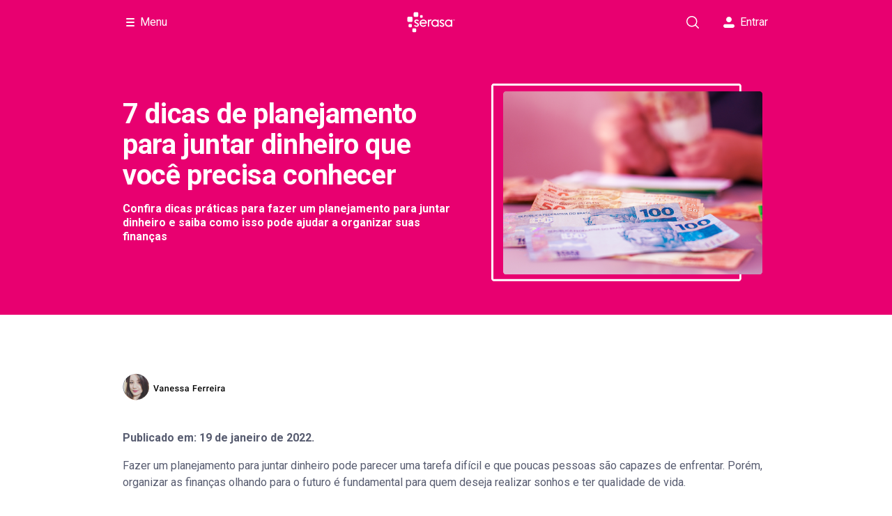

--- FILE ---
content_type: text/html; charset=utf-8
request_url: https://www.serasa.com.br/carteira-digital/blog/7-dicas-de-planejamento-para-juntar-dinheiro-o-que-voce-precisa-saber/
body_size: 31095
content:
<!DOCTYPE html><html lang="pt-br"><head><meta charSet="utf-8"/><meta name="viewport" content="width=device-width"/><link rel="manifest" href="https://www.serasa.com.br/lno/static-webfiles/common/products/serasa/manifest.json"/><meta name="theme-color" content="#e80070"/><link sizes="192x192" rel="icon" type="image/png" href="https://www.serasa.com.br/lno/static-webfiles/common/products/serasa/android-icon-192x192.png"/><link sizes="57x57" rel="apple-touch-icon" href="https://www.serasa.com.br/lno/static-webfiles/common/products/serasa/apple-icon-57x57.png"/><link sizes="60x60" rel="apple-touch-icon" href="https://www.serasa.com.br/lno/static-webfiles/common/products/serasa/apple-icon-60x60.png"/><link sizes="72x72" rel="apple-touch-icon" href="https://www.serasa.com.br/lno/static-webfiles/common/products/serasa/apple-icon-72x72.png"/><link sizes="76x76" rel="apple-touch-icon" href="https://www.serasa.com.br/lno/static-webfiles/common/products/serasa/apple-icon-76x76.png"/><link sizes="114x114" rel="apple-touch-icon" href="https://www.serasa.com.br/lno/static-webfiles/common/products/serasa/apple-icon-114x114.png"/><link sizes="120x120" rel="apple-touch-icon" href="https://www.serasa.com.br/lno/static-webfiles/common/products/serasa/apple-icon-120x120.png"/><link sizes="144x144" rel="apple-touch-icon" href="https://www.serasa.com.br/lno/static-webfiles/common/products/serasa/apple-icon-144x144.png"/><link sizes="152x152" rel="apple-touch-icon" href="https://www.serasa.com.br/lno/static-webfiles/common/products/serasa/apple-icon-152x152.png"/><link sizes="180x180" rel="apple-touch-icon" href="https://www.serasa.com.br/lno/static-webfiles/common/products/serasa/apple-icon-180x180.png"/><link sizes="32x32" rel="icon" type="image/png" href="https://www.serasa.com.br/lno/static-webfiles/common/products/serasa/favicon-32x32.png"/><link sizes="96x96" rel="icon" type="image/png" href="https://www.serasa.com.br/lno/static-webfiles/common/products/serasa/favicon-96x96.png"/><link sizes="16x16" rel="icon" type="image/png" href="https://www.serasa.com.br/lno/static-webfiles/common/products/serasa/favicon-16x16.png"/><title>Planejamento para juntar dinheiro: veja 7 dicas para te ajudar</title><meta name="robots" content="index, follow"/><meta property="og:title" content="Planejamento para juntar dinheiro: veja 7 dicas para te ajudar"/><meta name="twitter:title" content="Planejamento para juntar dinheiro: veja 7 dicas para te ajudar"/><meta name="description" content="Confira dicas práticas para fazer um planejamento para juntar dinheiro e saiba como isso pode ajudar a organizar suas finanças"/><meta property="og:description" content="Confira dicas práticas para fazer um planejamento para juntar dinheiro e saiba como isso pode ajudar a organizar suas finanças"/><meta name="twitter:description" content="Confira dicas práticas para fazer um planejamento para juntar dinheiro e saiba como isso pode ajudar a organizar suas finanças"/><link rel="canonical" href="https://www.serasa.com.br/carteira-digital/blog/7-dicas-de-planejamento-para-juntar-dinheiro-o-que-voce-precisa-saber/"/><meta http-equiv="X-UA-Compatible" content="IE=edge"/><meta name="author" content="Time Serasa"/><meta property="og:image" content="https://www.serasa.com.br/assets/cms/2022/7-dicas-de-planejamento-para-juntar-dinheiro-que-voce-precisa-conhecer.png"/><meta name="twitter:image" content="https://www.serasa.com.br/assets/cms/2022/7-dicas-de-planejamento-para-juntar-dinheiro-que-voce-precisa-conhecer.png"/><link rel="preload" as="image" href="https://www.serasa.com.br/assets/cms/2022/7-dicas-de-planejamento-para-juntar-dinheiro-que-voce-precisa-conhecer.png"/><meta name="next-head-count" content="30"/><link rel="preconnect" href="https://fonts.googleapis.com"/><link rel="preconnect" href="https://fonts.gstatic.com" crossorigin=""/><link rel="preconnect" href="https://fonts.gstatic.com" crossorigin /><script id="gtm-imp-head" data-nscript="beforeInteractive">(function(w,d,h,s,l,i){w[l]=w[l]||[];if(h.search.indexOf('gtm=f')>-1){return};w[l].push({'gtm.start':
      new Date().getTime(),event:'gtm.js'});var f=d.getElementsByTagName(s)[0],
      j=d.createElement(s),dl=l!='dataLayer'?'&l='+l:'';j.async=true;j.src=
      'https://www.googletagmanager.com/gtm.js?id='+i+dl;f.parentNode.insertBefore(j,f);
      })(window,document,location,'script','dataLayer','GTM-NSWDQ2R');
      window.gptadslots=window.gptadslots||{};window.googletag=window.googletag||{cmd:[]};
    </script><link rel="preload" href="https://www.serasa.com.br/assets/ecs/web/ecs-web-public-pages-front/5.6.8/_next/static/css/626ded16a90733a9.css" as="style"/><link rel="stylesheet" href="https://www.serasa.com.br/assets/ecs/web/ecs-web-public-pages-front/5.6.8/_next/static/css/626ded16a90733a9.css" data-n-p=""/><link rel="preload" href="https://www.serasa.com.br/assets/ecs/web/ecs-web-public-pages-front/5.6.8/_next/static/css/272f683c7c62e564.css" as="style"/><link rel="stylesheet" href="https://www.serasa.com.br/assets/ecs/web/ecs-web-public-pages-front/5.6.8/_next/static/css/272f683c7c62e564.css" data-n-p=""/><link rel="preload" href="https://www.serasa.com.br/assets/ecs/web/ecs-web-public-pages-front/5.6.8/_next/static/css/4a8df63b51bc8d7b.css" as="style"/><link rel="stylesheet" href="https://www.serasa.com.br/assets/ecs/web/ecs-web-public-pages-front/5.6.8/_next/static/css/4a8df63b51bc8d7b.css" data-n-p=""/><noscript data-n-css=""></noscript><script defer="" nomodule="" src="https://www.serasa.com.br/assets/ecs/web/ecs-web-public-pages-front/5.6.8/_next/static/chunks/polyfills-42372ed130431b0a.js"></script><script defer="" src="https://www.serasa.com.br/assets/ecs/web/ecs-web-public-pages-front/5.6.8/_next/static/chunks/1209.ac404e16d9af382b.js"></script><script defer="" src="https://www.serasa.com.br/assets/ecs/web/ecs-web-public-pages-front/5.6.8/_next/static/chunks/9507.8668f8098e24a86d.js"></script><script defer="" src="https://www.serasa.com.br/assets/ecs/web/ecs-web-public-pages-front/5.6.8/_next/static/chunks/1594.1240084aa436bb3b.js"></script><script src="https://www.serasa.com.br/assets/ecs/web/ecs-web-public-pages-front/5.6.8/_next/static/chunks/webpack-12d88d204e9e8de4.js" defer=""></script><script src="https://www.serasa.com.br/assets/ecs/web/ecs-web-public-pages-front/5.6.8/_next/static/chunks/framework-fa52f350e8bc9cc4.js" defer=""></script><script src="https://www.serasa.com.br/assets/ecs/web/ecs-web-public-pages-front/5.6.8/_next/static/chunks/main-6a4c47d2e729994e.js" defer=""></script><script src="https://www.serasa.com.br/assets/ecs/web/ecs-web-public-pages-front/5.6.8/_next/static/chunks/pages/_app-0d45a70e4dcdd7dc.js" defer=""></script><script src="https://www.serasa.com.br/assets/ecs/web/ecs-web-public-pages-front/5.6.8/_next/static/chunks/6446-c501107c786b3506.js" defer=""></script><script src="https://www.serasa.com.br/assets/ecs/web/ecs-web-public-pages-front/5.6.8/_next/static/chunks/7833-7174881116885aa0.js" defer=""></script><script src="https://www.serasa.com.br/assets/ecs/web/ecs-web-public-pages-front/5.6.8/_next/static/chunks/7827-71ee8ea5961d8275.js" defer=""></script><script src="https://www.serasa.com.br/assets/ecs/web/ecs-web-public-pages-front/5.6.8/_next/static/chunks/9566-a7f87ea80dc72af7.js" defer=""></script><script src="https://www.serasa.com.br/assets/ecs/web/ecs-web-public-pages-front/5.6.8/_next/static/chunks/4365-6eeccbdd0c027e3f.js" defer=""></script><script src="https://www.serasa.com.br/assets/ecs/web/ecs-web-public-pages-front/5.6.8/_next/static/chunks/178-72055ee74c50d542.js" defer=""></script><script src="https://www.serasa.com.br/assets/ecs/web/ecs-web-public-pages-front/5.6.8/_next/static/chunks/3078-c46f7a94b6d4c6fd.js" defer=""></script><script src="https://www.serasa.com.br/assets/ecs/web/ecs-web-public-pages-front/5.6.8/_next/static/chunks/576-36e44e64d1a33915.js" defer=""></script><script src="https://www.serasa.com.br/assets/ecs/web/ecs-web-public-pages-front/5.6.8/_next/static/chunks/4427-ceae76765595906b.js" defer=""></script><script src="https://www.serasa.com.br/assets/ecs/web/ecs-web-public-pages-front/5.6.8/_next/static/chunks/5194-74f2905009d2c304.js" defer=""></script><script src="https://www.serasa.com.br/assets/ecs/web/ecs-web-public-pages-front/5.6.8/_next/static/chunks/2256-58e6545668fb4973.js" defer=""></script><script src="https://www.serasa.com.br/assets/ecs/web/ecs-web-public-pages-front/5.6.8/_next/static/chunks/822-9dd615d8fa1c85ca.js" defer=""></script><script src="https://www.serasa.com.br/assets/ecs/web/ecs-web-public-pages-front/5.6.8/_next/static/chunks/7702-52cdc4e5b61e8187.js" defer=""></script><script src="https://www.serasa.com.br/assets/ecs/web/ecs-web-public-pages-front/5.6.8/_next/static/chunks/928-6cd15b012f9a9b38.js" defer=""></script><script src="https://www.serasa.com.br/assets/ecs/web/ecs-web-public-pages-front/5.6.8/_next/static/chunks/5258-90561525a0590364.js" defer=""></script><script src="https://www.serasa.com.br/assets/ecs/web/ecs-web-public-pages-front/5.6.8/_next/static/chunks/9722-e476a0eb19399759.js" defer=""></script><script src="https://www.serasa.com.br/assets/ecs/web/ecs-web-public-pages-front/5.6.8/_next/static/chunks/2917-9229559b6b925f03.js" defer=""></script><script src="https://www.serasa.com.br/assets/ecs/web/ecs-web-public-pages-front/5.6.8/_next/static/chunks/7370-633271fc887f3907.js" defer=""></script><script src="https://www.serasa.com.br/assets/ecs/web/ecs-web-public-pages-front/5.6.8/_next/static/chunks/3945-81b27391223ced2a.js" defer=""></script><script src="https://www.serasa.com.br/assets/ecs/web/ecs-web-public-pages-front/5.6.8/_next/static/chunks/4918-4c168e1f2db61772.js" defer=""></script><script src="https://www.serasa.com.br/assets/ecs/web/ecs-web-public-pages-front/5.6.8/_next/static/chunks/7279-c4833d184da2b985.js" defer=""></script><script src="https://www.serasa.com.br/assets/ecs/web/ecs-web-public-pages-front/5.6.8/_next/static/chunks/5373-55e5aefece48307a.js" defer=""></script><script src="https://www.serasa.com.br/assets/ecs/web/ecs-web-public-pages-front/5.6.8/_next/static/chunks/6311-e9cb85d44e6a540a.js" defer=""></script><script src="https://www.serasa.com.br/assets/ecs/web/ecs-web-public-pages-front/5.6.8/_next/static/chunks/pages/carteira-digital/blog/%5B...slug%5D-379e02a5e5b7d9e9.js" defer=""></script><script src="https://www.serasa.com.br/assets/ecs/web/ecs-web-public-pages-front/5.6.8/_next/static/5.6.8/_buildManifest.js" defer=""></script><script src="https://www.serasa.com.br/assets/ecs/web/ecs-web-public-pages-front/5.6.8/_next/static/5.6.8/_ssgManifest.js" defer=""></script><style data-href="https://fonts.googleapis.com/css?family=Roboto:400,600,700&display=swap">@font-face{font-family:'Roboto';font-style:normal;font-weight:400;font-stretch:normal;font-display:swap;src:url(https://fonts.gstatic.com/l/font?kit=KFOMCnqEu92Fr1ME7kSn66aGLdTylUAMQXC89YmC2DPNWubEbVmUiAw&skey=a0a0114a1dcab3ac&v=v50) format('woff')}@font-face{font-family:'Roboto';font-style:normal;font-weight:600;font-stretch:normal;font-display:swap;src:url(https://fonts.gstatic.com/l/font?kit=KFOMCnqEu92Fr1ME7kSn66aGLdTylUAMQXC89YmC2DPNWuYaalmUiAw&skey=a0a0114a1dcab3ac&v=v50) format('woff')}@font-face{font-family:'Roboto';font-style:normal;font-weight:700;font-stretch:normal;font-display:swap;src:url(https://fonts.gstatic.com/l/font?kit=KFOMCnqEu92Fr1ME7kSn66aGLdTylUAMQXC89YmC2DPNWuYjalmUiAw&skey=a0a0114a1dcab3ac&v=v50) format('woff')}@font-face{font-family:'Roboto';font-style:normal;font-weight:400;font-stretch:100%;font-display:swap;src:url(https://fonts.gstatic.com/s/roboto/v50/KFO7CnqEu92Fr1ME7kSn66aGLdTylUAMa3GUBHMdazTgWw.woff2) format('woff2');unicode-range:U+0460-052F,U+1C80-1C8A,U+20B4,U+2DE0-2DFF,U+A640-A69F,U+FE2E-FE2F}@font-face{font-family:'Roboto';font-style:normal;font-weight:400;font-stretch:100%;font-display:swap;src:url(https://fonts.gstatic.com/s/roboto/v50/KFO7CnqEu92Fr1ME7kSn66aGLdTylUAMa3iUBHMdazTgWw.woff2) format('woff2');unicode-range:U+0301,U+0400-045F,U+0490-0491,U+04B0-04B1,U+2116}@font-face{font-family:'Roboto';font-style:normal;font-weight:400;font-stretch:100%;font-display:swap;src:url(https://fonts.gstatic.com/s/roboto/v50/KFO7CnqEu92Fr1ME7kSn66aGLdTylUAMa3CUBHMdazTgWw.woff2) format('woff2');unicode-range:U+1F00-1FFF}@font-face{font-family:'Roboto';font-style:normal;font-weight:400;font-stretch:100%;font-display:swap;src:url(https://fonts.gstatic.com/s/roboto/v50/KFO7CnqEu92Fr1ME7kSn66aGLdTylUAMa3-UBHMdazTgWw.woff2) format('woff2');unicode-range:U+0370-0377,U+037A-037F,U+0384-038A,U+038C,U+038E-03A1,U+03A3-03FF}@font-face{font-family:'Roboto';font-style:normal;font-weight:400;font-stretch:100%;font-display:swap;src:url(https://fonts.gstatic.com/s/roboto/v50/KFO7CnqEu92Fr1ME7kSn66aGLdTylUAMawCUBHMdazTgWw.woff2) format('woff2');unicode-range:U+0302-0303,U+0305,U+0307-0308,U+0310,U+0312,U+0315,U+031A,U+0326-0327,U+032C,U+032F-0330,U+0332-0333,U+0338,U+033A,U+0346,U+034D,U+0391-03A1,U+03A3-03A9,U+03B1-03C9,U+03D1,U+03D5-03D6,U+03F0-03F1,U+03F4-03F5,U+2016-2017,U+2034-2038,U+203C,U+2040,U+2043,U+2047,U+2050,U+2057,U+205F,U+2070-2071,U+2074-208E,U+2090-209C,U+20D0-20DC,U+20E1,U+20E5-20EF,U+2100-2112,U+2114-2115,U+2117-2121,U+2123-214F,U+2190,U+2192,U+2194-21AE,U+21B0-21E5,U+21F1-21F2,U+21F4-2211,U+2213-2214,U+2216-22FF,U+2308-230B,U+2310,U+2319,U+231C-2321,U+2336-237A,U+237C,U+2395,U+239B-23B7,U+23D0,U+23DC-23E1,U+2474-2475,U+25AF,U+25B3,U+25B7,U+25BD,U+25C1,U+25CA,U+25CC,U+25FB,U+266D-266F,U+27C0-27FF,U+2900-2AFF,U+2B0E-2B11,U+2B30-2B4C,U+2BFE,U+3030,U+FF5B,U+FF5D,U+1D400-1D7FF,U+1EE00-1EEFF}@font-face{font-family:'Roboto';font-style:normal;font-weight:400;font-stretch:100%;font-display:swap;src:url(https://fonts.gstatic.com/s/roboto/v50/KFO7CnqEu92Fr1ME7kSn66aGLdTylUAMaxKUBHMdazTgWw.woff2) format('woff2');unicode-range:U+0001-000C,U+000E-001F,U+007F-009F,U+20DD-20E0,U+20E2-20E4,U+2150-218F,U+2190,U+2192,U+2194-2199,U+21AF,U+21E6-21F0,U+21F3,U+2218-2219,U+2299,U+22C4-22C6,U+2300-243F,U+2440-244A,U+2460-24FF,U+25A0-27BF,U+2800-28FF,U+2921-2922,U+2981,U+29BF,U+29EB,U+2B00-2BFF,U+4DC0-4DFF,U+FFF9-FFFB,U+10140-1018E,U+10190-1019C,U+101A0,U+101D0-101FD,U+102E0-102FB,U+10E60-10E7E,U+1D2C0-1D2D3,U+1D2E0-1D37F,U+1F000-1F0FF,U+1F100-1F1AD,U+1F1E6-1F1FF,U+1F30D-1F30F,U+1F315,U+1F31C,U+1F31E,U+1F320-1F32C,U+1F336,U+1F378,U+1F37D,U+1F382,U+1F393-1F39F,U+1F3A7-1F3A8,U+1F3AC-1F3AF,U+1F3C2,U+1F3C4-1F3C6,U+1F3CA-1F3CE,U+1F3D4-1F3E0,U+1F3ED,U+1F3F1-1F3F3,U+1F3F5-1F3F7,U+1F408,U+1F415,U+1F41F,U+1F426,U+1F43F,U+1F441-1F442,U+1F444,U+1F446-1F449,U+1F44C-1F44E,U+1F453,U+1F46A,U+1F47D,U+1F4A3,U+1F4B0,U+1F4B3,U+1F4B9,U+1F4BB,U+1F4BF,U+1F4C8-1F4CB,U+1F4D6,U+1F4DA,U+1F4DF,U+1F4E3-1F4E6,U+1F4EA-1F4ED,U+1F4F7,U+1F4F9-1F4FB,U+1F4FD-1F4FE,U+1F503,U+1F507-1F50B,U+1F50D,U+1F512-1F513,U+1F53E-1F54A,U+1F54F-1F5FA,U+1F610,U+1F650-1F67F,U+1F687,U+1F68D,U+1F691,U+1F694,U+1F698,U+1F6AD,U+1F6B2,U+1F6B9-1F6BA,U+1F6BC,U+1F6C6-1F6CF,U+1F6D3-1F6D7,U+1F6E0-1F6EA,U+1F6F0-1F6F3,U+1F6F7-1F6FC,U+1F700-1F7FF,U+1F800-1F80B,U+1F810-1F847,U+1F850-1F859,U+1F860-1F887,U+1F890-1F8AD,U+1F8B0-1F8BB,U+1F8C0-1F8C1,U+1F900-1F90B,U+1F93B,U+1F946,U+1F984,U+1F996,U+1F9E9,U+1FA00-1FA6F,U+1FA70-1FA7C,U+1FA80-1FA89,U+1FA8F-1FAC6,U+1FACE-1FADC,U+1FADF-1FAE9,U+1FAF0-1FAF8,U+1FB00-1FBFF}@font-face{font-family:'Roboto';font-style:normal;font-weight:400;font-stretch:100%;font-display:swap;src:url(https://fonts.gstatic.com/s/roboto/v50/KFO7CnqEu92Fr1ME7kSn66aGLdTylUAMa3OUBHMdazTgWw.woff2) format('woff2');unicode-range:U+0102-0103,U+0110-0111,U+0128-0129,U+0168-0169,U+01A0-01A1,U+01AF-01B0,U+0300-0301,U+0303-0304,U+0308-0309,U+0323,U+0329,U+1EA0-1EF9,U+20AB}@font-face{font-family:'Roboto';font-style:normal;font-weight:400;font-stretch:100%;font-display:swap;src:url(https://fonts.gstatic.com/s/roboto/v50/KFO7CnqEu92Fr1ME7kSn66aGLdTylUAMa3KUBHMdazTgWw.woff2) format('woff2');unicode-range:U+0100-02BA,U+02BD-02C5,U+02C7-02CC,U+02CE-02D7,U+02DD-02FF,U+0304,U+0308,U+0329,U+1D00-1DBF,U+1E00-1E9F,U+1EF2-1EFF,U+2020,U+20A0-20AB,U+20AD-20C0,U+2113,U+2C60-2C7F,U+A720-A7FF}@font-face{font-family:'Roboto';font-style:normal;font-weight:400;font-stretch:100%;font-display:swap;src:url(https://fonts.gstatic.com/s/roboto/v50/KFO7CnqEu92Fr1ME7kSn66aGLdTylUAMa3yUBHMdazQ.woff2) format('woff2');unicode-range:U+0000-00FF,U+0131,U+0152-0153,U+02BB-02BC,U+02C6,U+02DA,U+02DC,U+0304,U+0308,U+0329,U+2000-206F,U+20AC,U+2122,U+2191,U+2193,U+2212,U+2215,U+FEFF,U+FFFD}@font-face{font-family:'Roboto';font-style:normal;font-weight:600;font-stretch:100%;font-display:swap;src:url(https://fonts.gstatic.com/s/roboto/v50/KFO7CnqEu92Fr1ME7kSn66aGLdTylUAMa3GUBHMdazTgWw.woff2) format('woff2');unicode-range:U+0460-052F,U+1C80-1C8A,U+20B4,U+2DE0-2DFF,U+A640-A69F,U+FE2E-FE2F}@font-face{font-family:'Roboto';font-style:normal;font-weight:600;font-stretch:100%;font-display:swap;src:url(https://fonts.gstatic.com/s/roboto/v50/KFO7CnqEu92Fr1ME7kSn66aGLdTylUAMa3iUBHMdazTgWw.woff2) format('woff2');unicode-range:U+0301,U+0400-045F,U+0490-0491,U+04B0-04B1,U+2116}@font-face{font-family:'Roboto';font-style:normal;font-weight:600;font-stretch:100%;font-display:swap;src:url(https://fonts.gstatic.com/s/roboto/v50/KFO7CnqEu92Fr1ME7kSn66aGLdTylUAMa3CUBHMdazTgWw.woff2) format('woff2');unicode-range:U+1F00-1FFF}@font-face{font-family:'Roboto';font-style:normal;font-weight:600;font-stretch:100%;font-display:swap;src:url(https://fonts.gstatic.com/s/roboto/v50/KFO7CnqEu92Fr1ME7kSn66aGLdTylUAMa3-UBHMdazTgWw.woff2) format('woff2');unicode-range:U+0370-0377,U+037A-037F,U+0384-038A,U+038C,U+038E-03A1,U+03A3-03FF}@font-face{font-family:'Roboto';font-style:normal;font-weight:600;font-stretch:100%;font-display:swap;src:url(https://fonts.gstatic.com/s/roboto/v50/KFO7CnqEu92Fr1ME7kSn66aGLdTylUAMawCUBHMdazTgWw.woff2) format('woff2');unicode-range:U+0302-0303,U+0305,U+0307-0308,U+0310,U+0312,U+0315,U+031A,U+0326-0327,U+032C,U+032F-0330,U+0332-0333,U+0338,U+033A,U+0346,U+034D,U+0391-03A1,U+03A3-03A9,U+03B1-03C9,U+03D1,U+03D5-03D6,U+03F0-03F1,U+03F4-03F5,U+2016-2017,U+2034-2038,U+203C,U+2040,U+2043,U+2047,U+2050,U+2057,U+205F,U+2070-2071,U+2074-208E,U+2090-209C,U+20D0-20DC,U+20E1,U+20E5-20EF,U+2100-2112,U+2114-2115,U+2117-2121,U+2123-214F,U+2190,U+2192,U+2194-21AE,U+21B0-21E5,U+21F1-21F2,U+21F4-2211,U+2213-2214,U+2216-22FF,U+2308-230B,U+2310,U+2319,U+231C-2321,U+2336-237A,U+237C,U+2395,U+239B-23B7,U+23D0,U+23DC-23E1,U+2474-2475,U+25AF,U+25B3,U+25B7,U+25BD,U+25C1,U+25CA,U+25CC,U+25FB,U+266D-266F,U+27C0-27FF,U+2900-2AFF,U+2B0E-2B11,U+2B30-2B4C,U+2BFE,U+3030,U+FF5B,U+FF5D,U+1D400-1D7FF,U+1EE00-1EEFF}@font-face{font-family:'Roboto';font-style:normal;font-weight:600;font-stretch:100%;font-display:swap;src:url(https://fonts.gstatic.com/s/roboto/v50/KFO7CnqEu92Fr1ME7kSn66aGLdTylUAMaxKUBHMdazTgWw.woff2) format('woff2');unicode-range:U+0001-000C,U+000E-001F,U+007F-009F,U+20DD-20E0,U+20E2-20E4,U+2150-218F,U+2190,U+2192,U+2194-2199,U+21AF,U+21E6-21F0,U+21F3,U+2218-2219,U+2299,U+22C4-22C6,U+2300-243F,U+2440-244A,U+2460-24FF,U+25A0-27BF,U+2800-28FF,U+2921-2922,U+2981,U+29BF,U+29EB,U+2B00-2BFF,U+4DC0-4DFF,U+FFF9-FFFB,U+10140-1018E,U+10190-1019C,U+101A0,U+101D0-101FD,U+102E0-102FB,U+10E60-10E7E,U+1D2C0-1D2D3,U+1D2E0-1D37F,U+1F000-1F0FF,U+1F100-1F1AD,U+1F1E6-1F1FF,U+1F30D-1F30F,U+1F315,U+1F31C,U+1F31E,U+1F320-1F32C,U+1F336,U+1F378,U+1F37D,U+1F382,U+1F393-1F39F,U+1F3A7-1F3A8,U+1F3AC-1F3AF,U+1F3C2,U+1F3C4-1F3C6,U+1F3CA-1F3CE,U+1F3D4-1F3E0,U+1F3ED,U+1F3F1-1F3F3,U+1F3F5-1F3F7,U+1F408,U+1F415,U+1F41F,U+1F426,U+1F43F,U+1F441-1F442,U+1F444,U+1F446-1F449,U+1F44C-1F44E,U+1F453,U+1F46A,U+1F47D,U+1F4A3,U+1F4B0,U+1F4B3,U+1F4B9,U+1F4BB,U+1F4BF,U+1F4C8-1F4CB,U+1F4D6,U+1F4DA,U+1F4DF,U+1F4E3-1F4E6,U+1F4EA-1F4ED,U+1F4F7,U+1F4F9-1F4FB,U+1F4FD-1F4FE,U+1F503,U+1F507-1F50B,U+1F50D,U+1F512-1F513,U+1F53E-1F54A,U+1F54F-1F5FA,U+1F610,U+1F650-1F67F,U+1F687,U+1F68D,U+1F691,U+1F694,U+1F698,U+1F6AD,U+1F6B2,U+1F6B9-1F6BA,U+1F6BC,U+1F6C6-1F6CF,U+1F6D3-1F6D7,U+1F6E0-1F6EA,U+1F6F0-1F6F3,U+1F6F7-1F6FC,U+1F700-1F7FF,U+1F800-1F80B,U+1F810-1F847,U+1F850-1F859,U+1F860-1F887,U+1F890-1F8AD,U+1F8B0-1F8BB,U+1F8C0-1F8C1,U+1F900-1F90B,U+1F93B,U+1F946,U+1F984,U+1F996,U+1F9E9,U+1FA00-1FA6F,U+1FA70-1FA7C,U+1FA80-1FA89,U+1FA8F-1FAC6,U+1FACE-1FADC,U+1FADF-1FAE9,U+1FAF0-1FAF8,U+1FB00-1FBFF}@font-face{font-family:'Roboto';font-style:normal;font-weight:600;font-stretch:100%;font-display:swap;src:url(https://fonts.gstatic.com/s/roboto/v50/KFO7CnqEu92Fr1ME7kSn66aGLdTylUAMa3OUBHMdazTgWw.woff2) format('woff2');unicode-range:U+0102-0103,U+0110-0111,U+0128-0129,U+0168-0169,U+01A0-01A1,U+01AF-01B0,U+0300-0301,U+0303-0304,U+0308-0309,U+0323,U+0329,U+1EA0-1EF9,U+20AB}@font-face{font-family:'Roboto';font-style:normal;font-weight:600;font-stretch:100%;font-display:swap;src:url(https://fonts.gstatic.com/s/roboto/v50/KFO7CnqEu92Fr1ME7kSn66aGLdTylUAMa3KUBHMdazTgWw.woff2) format('woff2');unicode-range:U+0100-02BA,U+02BD-02C5,U+02C7-02CC,U+02CE-02D7,U+02DD-02FF,U+0304,U+0308,U+0329,U+1D00-1DBF,U+1E00-1E9F,U+1EF2-1EFF,U+2020,U+20A0-20AB,U+20AD-20C0,U+2113,U+2C60-2C7F,U+A720-A7FF}@font-face{font-family:'Roboto';font-style:normal;font-weight:600;font-stretch:100%;font-display:swap;src:url(https://fonts.gstatic.com/s/roboto/v50/KFO7CnqEu92Fr1ME7kSn66aGLdTylUAMa3yUBHMdazQ.woff2) format('woff2');unicode-range:U+0000-00FF,U+0131,U+0152-0153,U+02BB-02BC,U+02C6,U+02DA,U+02DC,U+0304,U+0308,U+0329,U+2000-206F,U+20AC,U+2122,U+2191,U+2193,U+2212,U+2215,U+FEFF,U+FFFD}@font-face{font-family:'Roboto';font-style:normal;font-weight:700;font-stretch:100%;font-display:swap;src:url(https://fonts.gstatic.com/s/roboto/v50/KFO7CnqEu92Fr1ME7kSn66aGLdTylUAMa3GUBHMdazTgWw.woff2) format('woff2');unicode-range:U+0460-052F,U+1C80-1C8A,U+20B4,U+2DE0-2DFF,U+A640-A69F,U+FE2E-FE2F}@font-face{font-family:'Roboto';font-style:normal;font-weight:700;font-stretch:100%;font-display:swap;src:url(https://fonts.gstatic.com/s/roboto/v50/KFO7CnqEu92Fr1ME7kSn66aGLdTylUAMa3iUBHMdazTgWw.woff2) format('woff2');unicode-range:U+0301,U+0400-045F,U+0490-0491,U+04B0-04B1,U+2116}@font-face{font-family:'Roboto';font-style:normal;font-weight:700;font-stretch:100%;font-display:swap;src:url(https://fonts.gstatic.com/s/roboto/v50/KFO7CnqEu92Fr1ME7kSn66aGLdTylUAMa3CUBHMdazTgWw.woff2) format('woff2');unicode-range:U+1F00-1FFF}@font-face{font-family:'Roboto';font-style:normal;font-weight:700;font-stretch:100%;font-display:swap;src:url(https://fonts.gstatic.com/s/roboto/v50/KFO7CnqEu92Fr1ME7kSn66aGLdTylUAMa3-UBHMdazTgWw.woff2) format('woff2');unicode-range:U+0370-0377,U+037A-037F,U+0384-038A,U+038C,U+038E-03A1,U+03A3-03FF}@font-face{font-family:'Roboto';font-style:normal;font-weight:700;font-stretch:100%;font-display:swap;src:url(https://fonts.gstatic.com/s/roboto/v50/KFO7CnqEu92Fr1ME7kSn66aGLdTylUAMawCUBHMdazTgWw.woff2) format('woff2');unicode-range:U+0302-0303,U+0305,U+0307-0308,U+0310,U+0312,U+0315,U+031A,U+0326-0327,U+032C,U+032F-0330,U+0332-0333,U+0338,U+033A,U+0346,U+034D,U+0391-03A1,U+03A3-03A9,U+03B1-03C9,U+03D1,U+03D5-03D6,U+03F0-03F1,U+03F4-03F5,U+2016-2017,U+2034-2038,U+203C,U+2040,U+2043,U+2047,U+2050,U+2057,U+205F,U+2070-2071,U+2074-208E,U+2090-209C,U+20D0-20DC,U+20E1,U+20E5-20EF,U+2100-2112,U+2114-2115,U+2117-2121,U+2123-214F,U+2190,U+2192,U+2194-21AE,U+21B0-21E5,U+21F1-21F2,U+21F4-2211,U+2213-2214,U+2216-22FF,U+2308-230B,U+2310,U+2319,U+231C-2321,U+2336-237A,U+237C,U+2395,U+239B-23B7,U+23D0,U+23DC-23E1,U+2474-2475,U+25AF,U+25B3,U+25B7,U+25BD,U+25C1,U+25CA,U+25CC,U+25FB,U+266D-266F,U+27C0-27FF,U+2900-2AFF,U+2B0E-2B11,U+2B30-2B4C,U+2BFE,U+3030,U+FF5B,U+FF5D,U+1D400-1D7FF,U+1EE00-1EEFF}@font-face{font-family:'Roboto';font-style:normal;font-weight:700;font-stretch:100%;font-display:swap;src:url(https://fonts.gstatic.com/s/roboto/v50/KFO7CnqEu92Fr1ME7kSn66aGLdTylUAMaxKUBHMdazTgWw.woff2) format('woff2');unicode-range:U+0001-000C,U+000E-001F,U+007F-009F,U+20DD-20E0,U+20E2-20E4,U+2150-218F,U+2190,U+2192,U+2194-2199,U+21AF,U+21E6-21F0,U+21F3,U+2218-2219,U+2299,U+22C4-22C6,U+2300-243F,U+2440-244A,U+2460-24FF,U+25A0-27BF,U+2800-28FF,U+2921-2922,U+2981,U+29BF,U+29EB,U+2B00-2BFF,U+4DC0-4DFF,U+FFF9-FFFB,U+10140-1018E,U+10190-1019C,U+101A0,U+101D0-101FD,U+102E0-102FB,U+10E60-10E7E,U+1D2C0-1D2D3,U+1D2E0-1D37F,U+1F000-1F0FF,U+1F100-1F1AD,U+1F1E6-1F1FF,U+1F30D-1F30F,U+1F315,U+1F31C,U+1F31E,U+1F320-1F32C,U+1F336,U+1F378,U+1F37D,U+1F382,U+1F393-1F39F,U+1F3A7-1F3A8,U+1F3AC-1F3AF,U+1F3C2,U+1F3C4-1F3C6,U+1F3CA-1F3CE,U+1F3D4-1F3E0,U+1F3ED,U+1F3F1-1F3F3,U+1F3F5-1F3F7,U+1F408,U+1F415,U+1F41F,U+1F426,U+1F43F,U+1F441-1F442,U+1F444,U+1F446-1F449,U+1F44C-1F44E,U+1F453,U+1F46A,U+1F47D,U+1F4A3,U+1F4B0,U+1F4B3,U+1F4B9,U+1F4BB,U+1F4BF,U+1F4C8-1F4CB,U+1F4D6,U+1F4DA,U+1F4DF,U+1F4E3-1F4E6,U+1F4EA-1F4ED,U+1F4F7,U+1F4F9-1F4FB,U+1F4FD-1F4FE,U+1F503,U+1F507-1F50B,U+1F50D,U+1F512-1F513,U+1F53E-1F54A,U+1F54F-1F5FA,U+1F610,U+1F650-1F67F,U+1F687,U+1F68D,U+1F691,U+1F694,U+1F698,U+1F6AD,U+1F6B2,U+1F6B9-1F6BA,U+1F6BC,U+1F6C6-1F6CF,U+1F6D3-1F6D7,U+1F6E0-1F6EA,U+1F6F0-1F6F3,U+1F6F7-1F6FC,U+1F700-1F7FF,U+1F800-1F80B,U+1F810-1F847,U+1F850-1F859,U+1F860-1F887,U+1F890-1F8AD,U+1F8B0-1F8BB,U+1F8C0-1F8C1,U+1F900-1F90B,U+1F93B,U+1F946,U+1F984,U+1F996,U+1F9E9,U+1FA00-1FA6F,U+1FA70-1FA7C,U+1FA80-1FA89,U+1FA8F-1FAC6,U+1FACE-1FADC,U+1FADF-1FAE9,U+1FAF0-1FAF8,U+1FB00-1FBFF}@font-face{font-family:'Roboto';font-style:normal;font-weight:700;font-stretch:100%;font-display:swap;src:url(https://fonts.gstatic.com/s/roboto/v50/KFO7CnqEu92Fr1ME7kSn66aGLdTylUAMa3OUBHMdazTgWw.woff2) format('woff2');unicode-range:U+0102-0103,U+0110-0111,U+0128-0129,U+0168-0169,U+01A0-01A1,U+01AF-01B0,U+0300-0301,U+0303-0304,U+0308-0309,U+0323,U+0329,U+1EA0-1EF9,U+20AB}@font-face{font-family:'Roboto';font-style:normal;font-weight:700;font-stretch:100%;font-display:swap;src:url(https://fonts.gstatic.com/s/roboto/v50/KFO7CnqEu92Fr1ME7kSn66aGLdTylUAMa3KUBHMdazTgWw.woff2) format('woff2');unicode-range:U+0100-02BA,U+02BD-02C5,U+02C7-02CC,U+02CE-02D7,U+02DD-02FF,U+0304,U+0308,U+0329,U+1D00-1DBF,U+1E00-1E9F,U+1EF2-1EFF,U+2020,U+20A0-20AB,U+20AD-20C0,U+2113,U+2C60-2C7F,U+A720-A7FF}@font-face{font-family:'Roboto';font-style:normal;font-weight:700;font-stretch:100%;font-display:swap;src:url(https://fonts.gstatic.com/s/roboto/v50/KFO7CnqEu92Fr1ME7kSn66aGLdTylUAMa3yUBHMdazQ.woff2) format('woff2');unicode-range:U+0000-00FF,U+0131,U+0152-0153,U+02BB-02BC,U+02C6,U+02DA,U+02DC,U+0304,U+0308,U+0329,U+2000-206F,U+20AC,U+2122,U+2191,U+2193,U+2212,U+2215,U+FEFF,U+FFFD}</style></head><body><div id="__next"><div class="builder-content" builder-content-id="6d93422577c74426a6ea82cd6656e9f9" builder-model="blog"><style data-emotion="epp-global nuvi80">:root{--theme-rounded-border-radius:1.5rem;--theme-border-radius:var(--radii-default,0.625rem);--theme-box-shadow:var(--shadows-default,0 1px 4px 0 rgba(91,98,122,0.3));--theme-transition:var(--transitions-default,0.3s ease);--colors-white:255,255,255;--colors-black:0,8,38;--colors-snow:var(--colors-white);--colors-palegray:245,247,249;--colors-surface-snow:var(--colors-snow);--colors-surface-palegray:var(--colors-palegray);--colors-surface-lightgray:236,236,236;--colors-surface-silver:216,216,216;--colors-surface-darkgrey:87,87,85;--colors-happy-blue:0,158,227;--colors-dark-low:var(--colors-black),0.44;--colors-dark-medium:var(--colors-black),0.66;--colors-dark-high:var(--colors-black),0.8;--colors-text-dark-low:var(--colors-dark-low);--colors-text-dark-medium:var(--colors-dark-medium);--colors-text-dark-high:var(--colors-dark-high);--colors-text-light-solid:var(--colors-white);--colors-text-light-high:var(--colors-white),0.8;--colors-accent:230,56,136;--colors-header:200,24,105;--colors-accent300:231,66,142;--colors-accent700:228,43,128;--colors-primary:var(--colors-accent);--colors-primary300:var(--colors-accent300);--colors-primary700:var(--colors-accent700);--colors-secondary:var(--colors-accent);--colors-secondary300:var(--colors-accent300);--colors-secondary700:var(--colors-accent700);--colors-pink:216,43,128;--colors-red-ribbon:248,24,77,1;--colors-brand:#E80070;--theme-white:var(--colors-white);--theme-black:var(--colors-black);--theme-snow:var(--colors-white);--theme-palegray:var(--colors-palegray);--theme-surface-snow:var(--colors-surface-snow);--theme-surface-palegray:var(--colors-surface-palegray);--theme-surface-lightgray:var(--colors-surface-lightgray);--theme-surface-silver:var(--colors-surface-silver);--theme-surface-darkgrey:var(--colors-surface-darkgrey);--theme-happy-blue:var(--colors-happy-blue);--theme-dark-low:var(--colors-dark-low);--theme-dark-medium:var(--colors-dark-medium);--theme-dark-high:var(--colors-dark-high);--theme-text-dark-low:var(--colors-text-dark-low);--theme-text-dark-medium:var(--colors-text-dark-medium);--theme-text-dark-high:var(--colors-text-dark-high);--theme-text-light-solid:var(--colors-text-light-solid);--theme-text-light-high:var(--colors-text-light-high);--theme-primary-300:var(--colors-primary300);--theme-primary:var(--colors-primary);--theme-primary-700:var(--colors-primary700);--theme-secondary-300:var(--colors-secondary300);--theme-secondary:var(--colors-secondary);--theme-secondary-700:var(--colors-secondary700);--theme-accent-300:var(--colors-accent300);--theme-accent:var(--colors-accent);--theme-accent-700:var(--colors-accent700);--theme-pink:216,43,128;--theme-red-ribbon:248,24,77,1;--space-1:0.5rem;--space-2:1rem;--space-3:1.5rem;--space-4:2rem;--space-5:2.5rem;--space-6:3rem;--space-7:3.5rem;--space-8:4rem;--space-9:4.5rem;--space-10:5rem;--space-11:5.5rem;--space-s:var(--space-1);--space-m:var(--space-3);--space-l:var(--space-5);--space-b:var(--space-7);--radii-default:0.625rem;--radii-sm:0.75rem;--shadows-divider:0px 0px 8px 0px rgba(0, 0, 0, 0.2);--shadows-default:0 1px 4px 0 rgba(91, 98, 122, 0.3);--shadows-light-gray:0 1px 8px rgba(0, 8, 38, 0.08);--shadows-primary:0px 0px 1px 4px rgba(var(--colors-primary), 0.3);--transitions-default:0.3s ease;--borders-light-gray:1px solid rgba(0, 8, 38, 0.08);}ins[id^='gpt_unit_']{z-index:2147483646!important;}#accessibility-menu{margin-bottom:120px;}[id*='toc-']{scroll-margin-top:5rem;}html,body{font-size:16px;-webkit-text-size-adjust:100%;font-family:Roboto,-apple-system,BlinkMacSystemFont,Segoe UI,Oxygen,Ubuntu,Cantarell,Fira Sans,Droid Sans,Helvetica Neue,sans-serif;scroll-behavior:smooth;}body{background-color:var(--colors-body-background,transparent);color:rgba(var(--theme-text-dark-high));-webkit-tap-highlight-color:transparent;}a{color:inherit;-webkit-text-decoration:none;text-decoration:none;}hr{background-color:rgba(var(--theme-surface-lightgray));border-style:none;height:0.125rem;width:100%;}.ea-button{border-radius:var(--theme-border-radius);}.ea-button--solid-invert{color:rgba(var(--theme-primary));background-color:rgba(var(--theme-snow));}.ea-button--solid-invert:active,.ea-button--solid-invert:focus,.ea-button--solid-invert:hover{box-shadow:0 0 0 4px rgba(var(--theme-snow),0.24);}.ea-button--solid-invert:active{border-color:hsla(0,0%,100%,0.5);background-color:rgba(var(--theme-snow));box-shadow:0 0 0 3px rgba(var(--theme-snow),0.33);}.ea-button--link{display:inline;color:rgba(var(--theme-primary));-webkit-text-decoration:underline;text-decoration:underline;padding:0.2rem 0.1rem;border:0;margin:0;}.ea-button--link:focus,.ea-button--link:active,.ea-button--link:hover{color:rgba(var(--theme-accent-300));}.ea-button--link:focus{box-shadow:0 0 0 4px rgba(var(--theme-accent),0.24);border-radius:var(--theme-border-radius);}.et-snow{color:rgba(var(--theme-snow));}.et-palegray{color:rgba(var(--theme-palegray));}.et-gray{color:rgba(var(--theme-surface-palegray));}.et-bg-primary{background-color:rgba(var(--theme-primary));}.et-bg-accent{background-color:rgba(var(--theme-accent));}.et-bg-snow{background-color:rgba(var(--theme-snow));}.et-bg-palegray{background-color:rgba(var(--theme-palegray));}.et-bg-gray{background-color:rgba(var(--theme-surface-palegray));}.et-black{color:rgba(var(--theme-black));}.et-pink{color:rgba(var(--theme-pink));}.et-red-ribbon{color:rgba(var(--theme-red-ribbon));}.et-text-light-solid{color:rgba(var(--theme-text-light-solid));}.et-text-light-high{color:rgba(var(--theme-text-light-high));}.et-text-primary{color:rgba(var(--theme-primary));}.ea-typography--content p:not(:last-child){margin-bottom:1rem;}.ea-typography--content a{color:rgba(var(--theme-primary));font-weight:700;-webkit-text-decoration:none;text-decoration:none;}.ea-typography--content a:hover{-webkit-text-decoration:underline;text-decoration:underline;}.ea-typography--emphasys{font-weight:700;}.et-ta-center{text-align:center;}.et-ta-left{text-align:left;}.et-ta-right{text-align:right;}.eu-fx-center{display:-webkit-box;display:-webkit-flex;display:-ms-flexbox;display:flex;margin:auto;}.eu-al-center{display:-webkit-box;display:-webkit-flex;display:-ms-flexbox;display:flex;-webkit-box-pack:center;-ms-flex-pack:center;-webkit-justify-content:center;justify-content:center;-webkit-align-items:center;-webkit-box-align:center;-ms-flex-align:center;align-items:center;}.et-d-none{display:none;}.ea-button--rounded{border-radius:var(--theme-rounded-border-radius);}@media (min-width:600px){.et-d-desk-none{display:none;}}@media (max-width:600px){.et-d-mob-none{display:none;}}@media (min-width:960px){:root{--space-m:var(--space-5)!important;--space-l:var(--space-7)!important;--space-b:var(--space-11)!important;}}.ecs-container{width:100%;margin:0 auto;padding:0rem 1rem;max-width:960px;}.eu-sp-s,.eu-sp{padding-top:var(--space-s);padding-bottom:var(--space-s);}.eu-sp-m{padding-top:var(--space-m);padding-bottom:var(--space-m);}.eu-sp-l{padding-top:var(--space-l);padding-bottom:var(--space-l);}.eu-sm-s,.eu-sm{margin-top:var(--space-s);margin-bottom:var(--space-s);}.eu-sm-m{margin-bottom:var(--space-m);}.eu-sm-l{margin-bottom:var(--space-l);}.eu-sp-0{padding-bottom:0;}.eu-sp-1{padding-bottom:var(--space-1);}.eu-sp-2{padding-bottom:var(--space-2);}.eu-sp-3{padding-bottom:var(--space-3);}.eu-smt-0{margin-top:0;}.eu-smt-1{margin-top:var(--space-1);}.eu-smt-2{margin-top:var(--space-2);}.eu-smt-3{margin-top:var(--space-3);}.eu-sm-0-r,.eu-sm-0{margin-bottom:0;}.eu-sm-1-r,.eu-sm-1{margin-bottom:var(--space-1);}.eu-sm-2-r,.eu-sm-2{margin-bottom:var(--space-2);}.eu-sm-3-r,.eu-sm-3{margin-bottom:var(--space-3);}.eu-sm-4-r,.eu-sm-4{margin-bottom:var(--space-4);}.eu-sm-5{margin-bottom:var(--space-5);}@media (min-width:63.5rem){.eu-sm-0-r{margin-bottom:var(--space-1);}.eu-sm-1-r{margin-bottom:var(--space-2);}.eu-sm-2-r{margin-bottom:var(--space-3);}.eu-sm-3-r{margin-bottom:var(--space-4);}.eu-sm-4-r{margin-bottom:var(--space-6);}}</style><div id="main-body" class="serasa-theme"><style data-emotion="epp-global 1rpqw80">:root,.serasa-theme{--colors-accent300:231,66,142;--colors-accent700:228,43,128;--colors-accent:232,0,112;--colors-primary:232,0,112;}</style><noscript id="gtm-imp-body"><iframe title="GTM Body" src="https://www.googletagmanager.com/ns.html?id=GTM-NSWDQ2R" height="0" width="0" style="display:none;visibility:hidden"></iframe></noscript><style data-emotion="epp 1w7ds8a">.epp-1w7ds8a{position:-webkit-sticky;position:sticky;height:100%;top:0;left:0;z-index:1040;}.epp-1w7ds8a .headerTop{background:rgba(var(--theme-primary));width:100%;min-height:4rem;}.epp-1w7ds8a .header--brand{background:var(--colors-brand);}.epp-1w7ds8a .ecs-container{display:-webkit-box;display:-webkit-flex;display:-ms-flexbox;display:flex;padding:0.75rem 0 0.75rem 0;}.epp-1w7ds8a .container--large{max-width:1224px;}.epp-1w7ds8a .container--large .ht-cta{padding:0;width:auto;min-width:initial;}.epp-1w7ds8a .ht-cta{--theme-primary:var(--theme-white);--theme-primary-300:var(--theme-primary);--theme-primary-700:var(--theme-primary);width:6.25rem;font-weight:normal;justify-items:flex-end;}.epp-1w7ds8a .ht-cta:focus,.epp-1w7ds8a .ht-cta:active,.epp-1w7ds8a .ht-cta:hover{background:transparent;box-shadow:none;}.epp-1w7ds8a .ht-cta .icon{margin-right:0.5rem;}.epp-1w7ds8a svg{max-width:-webkit-fit-content;max-width:-moz-fit-content;max-width:fit-content;}.epp-1w7ds8a .ht__magnifier{font-size:1.125rem;}.epp-1w7ds8a .headerHamburguer{min-width:0;justify-items:flex-start;}.epp-1w7ds8a .iconHamburguer:after,.epp-1w7ds8a .iconHamburguer:before,.epp-1w7ds8a .iconHamburguer>div{content:'';display:block;width:0.75rem;height:2px;background-color:currentColor;border-radius:2px;}.epp-1w7ds8a .iconHamburguer:before,.epp-1w7ds8a .iconHamburguer div{margin:0 0 0.188rem;}.epp-1w7ds8a .headerLogoMini,.epp-1w7ds8a .headerLogo{height:2rem;-webkit-align-self:center;-ms-flex-item-align:center;align-self:center;}.epp-1w7ds8a .headerLogo{margin:0 auto;}.epp-1w7ds8a .logo-limpa-nome{width:128px;}.epp-1w7ds8a .logo-ecred{width:78px;}.epp-1w7ds8a .logo-score{width:86px;}.epp-1w7ds8a .withMini{margin:0 auto 0 0;}.epp-1w7ds8a .headerLogoMini{padding-right:1rem;margin:0 1rem 0 auto;border:solid rgba(var(--theme-white), 0.2);border-width:0 1px 0 0;color:rgba(var(--theme-white));font-size:2rem;}@media (max-width: 960px){.epp-1w7ds8a .headerTop{height:3rem;}.epp-1w7ds8a .headerLogoMini{display:none;}.epp-1w7ds8a .headerLogo{margin:auto;padding:0;border:0;}}@media (max-width: 1279px){.epp-1w7ds8a .container--large{padding-left:1.5rem;padding-right:1.5rem;}}@media (max-width: 599px){.epp-1w7ds8a .container--large{padding-left:1rem;padding-right:1rem;}}</style><div id="top-header" class="epp-1w7ds8a eld8yij0"><div class="headerTop header--legacy"><div class="ecs-container container--medium"><button type="button" class="ea-button ea-button--ghost headerHamburguer ht-cta" aria-label="Abrir Menu com opções adicionais"><div class="icon iconHamburguer"><div></div></div><span>Menu</span></button><a href="/carteira-digital/" aria-label="Ir para página principal Serasa Carteira Digital" class="headerLogo logo-carteira-digital"><span style="box-sizing:border-box;display:inline-block;overflow:hidden;width:113px;height:32px;background:none;opacity:1;border:0;margin:0;padding:0;position:relative"><img id="carteira-digital" url="/carteira-digital" name="Serasa Carteira Digital" aria-hidden="true" alt="Ir para Home" src="[data-uri]" decoding="async" data-nimg="fixed" style="position:absolute;top:0;left:0;bottom:0;right:0;box-sizing:border-box;padding:0;border:none;margin:auto;display:block;width:0;height:0;min-width:100%;max-width:100%;min-height:100%;max-height:100%"/><noscript><img id="carteira-digital" url="/carteira-digital" name="Serasa Carteira Digital" aria-hidden="true" alt="Ir para Home" loading="lazy" decoding="async" data-nimg="fixed" style="position:absolute;top:0;left:0;bottom:0;right:0;box-sizing:border-box;padding:0;border:none;margin:auto;display:block;width:0;height:0;min-width:100%;max-width:100%;min-height:100%;max-height:100%" src="https://www.serasa.com.br/lno/static-webfiles/logo/serasa-white.svg"/></noscript></span></a><style data-emotion="epp 1m2hyu3">.epp-1m2hyu3{--theme-primary:var(--theme-white);--theme-primary-300:var(--theme-primary);--theme-primary-700:var(--theme-primary);padding:0 0.5rem;margin-right:0.5rem;min-width:1.5rem;}.epp-1m2hyu3:focus,.epp-1m2hyu3:active,.epp-1m2hyu3:hover{background:transparent;box-shadow:none;}</style><button type="button" class="ea-button ea-button--ghost epp-1m2hyu3 eld8yij1" aria-label="Pesquise artigos em nosso blog "><style data-emotion="epp 14i7jac">.epp-14i7jac{display:-webkit-inline-box;display:-webkit-inline-flex;display:-ms-inline-flexbox;display:inline-flex;}.epp-14i7jac svg{width:1em;height:1em;fill:currentColor;}.epp-14i7jac.angle-up{-webkit-transform:rotate(90deg);-moz-transform:rotate(90deg);-ms-transform:rotate(90deg);transform:rotate(90deg);}.epp-14i7jac.angle-down{-webkit-transform:rotate(-90deg);-moz-transform:rotate(-90deg);-ms-transform:rotate(-90deg);transform:rotate(-90deg);}.epp-14i7jac.angle-right{-webkit-transform:rotate(180deg);-moz-transform:rotate(180deg);-ms-transform:rotate(180deg);transform:rotate(180deg);}</style><i class="magnifier ht__magnifier epp-14i7jac eklzmbx0" aria-hidden="true"><svg version="1.1" xmlns="http://www.w3.org/2000/svg" width="28" height="28" viewBox="0 0 1024 1024" role="graphics-document img"><path d="M1010.845 949.656l-230.734-230.943c62.225-75.798 99.393-172.894 99.393-278.551 0-242.845-196.907-439.752-439.752-439.752s-439.752 196.907-439.752 439.752 196.907 439.752 439.752 439.752c106.075 0 203.38-37.586 279.387-100.228l230.734 230.734c26.936 24.639 52.202 8.77 60.972 0 17.54-17.331 17.54-43.432 0-60.763zM85.821 440.161c0-195.445 158.486-353.931 353.931-353.931s354.14 158.486 354.14 353.931-158.486 353.931-353.931 353.931-354.14-158.486-354.14-353.931z"></path></svg></i></button><a href="/entrar/?product=carteira-digital&amp;redirectUrl=%2Farea-cliente" class="ea-button ea-button--ghost ht-cta" aria-label="Ir para página de login da Serasa" role="button"><i class="user icon epp-14i7jac eklzmbx0" aria-hidden="true"><svg version="1.1" xmlns="http://www.w3.org/2000/svg" width="28" height="28" viewBox="0 0 1024 1024" role="graphics-document img"></svg></i>Entrar</a></div></div><style data-emotion="epp lu56yx animation-1ttmjle">.epp-lu56yx{position:fixed;left:0;top:64px;width:100%;background-color:white;padding:3.5rem auto;z-index:-1;-webkit-animation-duration:233ms;animation-duration:233ms;-webkit-animation-timing-function:cubic-bezier(0,0,.21,1);animation-timing-function:cubic-bezier(0,0,.21,1);-webkit-animation-fill-mode:forwards;animation-fill-mode:forwards;webkit-overflow-scrolling:touch;will-change:transform;-webkit-animation-name:animation-1ttmjle;animation-name:animation-1ttmjle;}.epp-lu56yx :first-of-type>div{margin:0 1rem;}@-webkit-keyframes animation-1ttmjle{from{-webkit-transform:translateY(0);-moz-transform:translateY(0);-ms-transform:translateY(0);transform:translateY(0);}to{-webkit-transform:translateY(-100%);-moz-transform:translateY(-100%);-ms-transform:translateY(-100%);transform:translateY(-100%);}}@keyframes animation-1ttmjle{from{-webkit-transform:translateY(0);-moz-transform:translateY(0);-ms-transform:translateY(0);transform:translateY(0);}to{-webkit-transform:translateY(-100%);-moz-transform:translateY(-100%);-ms-transform:translateY(-100%);transform:translateY(-100%);}}</style><div hidden="" class="epp-lu56yx esg3fgu1"><style data-emotion="epp k008qs">.epp-k008qs{display:-webkit-box;display:-webkit-flex;display:-ms-flexbox;display:flex;}</style><div class="ecs-container epp-k008qs e1l57gwo0"><style data-emotion="epp cq8k6i">.epp-cq8k6i{width:100%;display:-webkit-box;display:-webkit-flex;display:-ms-flexbox;display:flex;-webkit-align-items:center;-webkit-box-align:center;-ms-flex-align:center;align-items:center;-webkit-box-pack:center;-ms-flex-pack:center;-webkit-justify-content:center;justify-content:center;}.epp-cq8k6i input{font-size:1rem;}</style><form class="epp-cq8k6i e1l57gwo1"><style data-emotion="epp 1r2v3cj">.epp-1r2v3cj{width:100%;display:-webkit-box;display:-webkit-flex;display:-ms-flexbox;display:flex;border:1px solid;-webkit-transition:0.3s ease;transition:0.3s ease;padding:0 0.5rem;border-radius:0.5rem;min-height:2.5rem;}@media (min-width: 960px){.epp-1r2v3cj{min-height:3.25rem;}}.epp-1r2v3cj.--gray{border-color:rgba(var(--theme-surface-silver));color:rgba(var(--theme-dark-medium));}.epp-1r2v3cj.--gray input::-webkit-input-placeholder{color:rgba(var(--theme-dark-medium));}.epp-1r2v3cj.--gray input::-moz-placeholder{color:rgba(var(--theme-dark-medium));}.epp-1r2v3cj.--gray input:-ms-input-placeholder{color:rgba(var(--theme-dark-medium));}.epp-1r2v3cj.--gray input,.epp-1r2v3cj.--gray input::placeholder{color:rgba(var(--theme-dark-medium));}.epp-1r2v3cj.--light{border-color:rgba(var(--theme-snow));}.epp-1r2v3cj.--light input{color:rgba(var(--theme-snow));}.epp-1r2v3cj.--ghost{border:none;background-color:transparent;}.epp-1r2v3cj.--ghost input{color:rgba(var(--theme-dark-medium));}.epp-1r2v3cj.--custom-focus:focus-within{box-shadow:0px 0px 1px 4px rgba(var(--colors-primary), 0.3);border-color:rgba(var(--colors-primary));}.epp-1r2v3cj.--custom-focus:hover{border-color:rgba(var(--colors-primary));}.epp-1r2v3cj.--centerPlaceholder input::-webkit-input-placeholder{text-align:center;}.epp-1r2v3cj.--centerPlaceholder input::-moz-placeholder{text-align:center;}.epp-1r2v3cj.--centerPlaceholder input:-ms-input-placeholder{text-align:center;}.epp-1r2v3cj.--centerPlaceholder input::placeholder{text-align:center;}.epp-1r2v3cj.--italic input{font-style:italic;}.epp-1r2v3cj input{width:100%;border:none;margin:0.25rem;font-size:1rem;}</style><div class="--gray --custom-focus --centerPlaceholder epp-1r2v3cj e8d62aq0"><input type="text" required="" placeholder="O que você está buscando? Digite aqui!"/><style data-emotion="epp 4jmt41">.epp-4jmt41{color:rgba(var(--colors-primary));}@media (min-width: 960px){.epp-4jmt41{padding:1.5rem 0;}}.epp-4jmt41:focus,.epp-4jmt41:hover,.epp-4jmt41:active{background-color:transparent;box-shadow:none;}.epp-4jmt41 .iwt__magnifier{font-size:1.125rem;}</style><button type="submit" class="ea-button ea-button--ghost ea-button--size-sm epp-4jmt41 e1bj5ys70" aria-label="Pesquisar"><i class="magnifier iwt__magnifier epp-14i7jac eklzmbx0" aria-hidden="true"><svg version="1.1" xmlns="http://www.w3.org/2000/svg" width="18" height="18" viewBox="0 0 1024 1024" role="graphics-document img"><path d="M1010.845 949.656l-230.734-230.943c62.225-75.798 99.393-172.894 99.393-278.551 0-242.845-196.907-439.752-439.752-439.752s-439.752 196.907-439.752 439.752 196.907 439.752 439.752 439.752c106.075 0 203.38-37.586 279.387-100.228l230.734 230.734c26.936 24.639 52.202 8.77 60.972 0 17.54-17.331 17.54-43.432 0-60.763zM85.821 440.161c0-195.445 158.486-353.931 353.931-353.931s354.14 158.486 354.14 353.931-158.486 353.931-353.931 353.931-354.14-158.486-354.14-353.931z"></path></svg></i></button></div></form></div><style data-emotion="epp av36i animation-k0lfw7">.epp-av36i{position:absolute;width:100vw;height:100vh;background-color:rgba(0, 0, 0, 0.5);cursor:pointer;-webkit-animation-duration:233ms;animation-duration:233ms;-webkit-animation-timing-function:cubic-bezier(0,0,.21,1);animation-timing-function:cubic-bezier(0,0,.21,1);-webkit-animation-fill-mode:forwards;animation-fill-mode:forwards;webkit-overflow-scrolling:touch;will-change:transform;-webkit-animation-name:animation-k0lfw7;animation-name:animation-k0lfw7;}@-webkit-keyframes animation-k0lfw7{from{opacity:1;}to{opacity:0;}}@keyframes animation-k0lfw7{from{opacity:1;}to{opacity:0;}}</style><div aria-label="Fechar campo de pesquisa do blog" role="button" tabindex="0" class="epp-av36i esg3fgu0"></div></div></div><style data-emotion="epp ls07xc animation-zsk7zs">.epp-ls07xc{position:fixed;top:0;left:0;max-height:100vh;height:100vh;background-color:#efefef;min-width:2.75rem;outline:none;overflow-x:hidden;overflow-y:auto;z-index:1047;-webkit-animation-duration:233ms;animation-duration:233ms;-webkit-animation-timing-function:cubic-bezier(0,0,.21,1);animation-timing-function:cubic-bezier(0,0,.21,1);-webkit-animation-fill-mode:forwards;animation-fill-mode:forwards;webkit-overflow-scrolling:touch;will-change:transform;-webkit-animation-name:animation-zsk7zs;animation-name:animation-zsk7zs;width:100%;max-width:27rem;background:rgba(var(--theme-snow));display:none;}@media (min-width: 960px){.epp-ls07xc{max-width:22.5rem;}}@-webkit-keyframes animation-zsk7zs{from{-webkit-transform:translateX(0);-moz-transform:translateX(0);-ms-transform:translateX(0);transform:translateX(0);}to{-webkit-transform:translateX(-100%);-moz-transform:translateX(-100%);-ms-transform:translateX(-100%);transform:translateX(-100%);}}@keyframes animation-zsk7zs{from{-webkit-transform:translateX(0);-moz-transform:translateX(0);-ms-transform:translateX(0);transform:translateX(0);}to{-webkit-transform:translateX(-100%);-moz-transform:translateX(-100%);-ms-transform:translateX(-100%);transform:translateX(-100%);}}</style><div id="sidebar" aria-hidden="true" hidden="" tabindex="-1" class="epp-ls07xc e1ga0dhs0"><style data-emotion="epp 1rrng32">.epp-1rrng32{width:100%;-webkit-box-pack:start;-ms-flex-pack:start;-webkit-justify-content:start;justify-content:start;height:3rem;}@media (min-width: 960px){.epp-1rrng32{height:4rem;}}</style><button type="button" class="ea-button ea-button--solid-invert headerClose epp-1rrng32 etq289e0" aria-label="Fechar Menu"><style data-emotion="epp 7jygis">.epp-7jygis{position:relative;display:inline-block;width:1em;height:1em;margin-right:0.5rem;}.epp-7jygis:hover{opacity:1;}.epp-7jygis:before,.epp-7jygis:after{content:'';position:absolute;left:calc(100% - 0.5em - 1px);height:1em;width:2px;border-radius:2px;background:currentColor;}.epp-7jygis:before{-webkit-transform:rotate(45deg);-moz-transform:rotate(45deg);-ms-transform:rotate(45deg);transform:rotate(45deg);}.epp-7jygis:after{-webkit-transform:rotate(-45deg);-moz-transform:rotate(-45deg);-ms-transform:rotate(-45deg);transform:rotate(-45deg);}</style><div class="epp-7jygis e1g4lkdt0"></div><span>Fechar</span></button><style data-emotion="epp 15qxv5">.epp-15qxv5{background:currentColor;display:-webkit-box;display:-webkit-flex;display:-ms-flexbox;display:flex;-webkit-box-pack:justify;-webkit-justify-content:space-between;justify-content:space-between;-webkit-align-items:center;-webkit-box-align:center;-ms-flex-align:center;align-items:center;padding:1rem;}.epp-15qxv5 .cta{width:calc(50% - 0.5rem);}</style><div class="et-surface-palegray epp-15qxv5 eb17cz90"><a href="/cadastrar?product=carteira-digital&amp;redirectUrl=%2Farea-cliente" class="ea-button ea-button--ghost cta singUp" role="button">Cadastrar</a><a href="/entrar/?product=carteira-digital&amp;redirectUrl=%2Farea-cliente" class="ea-button ea-button--solid cta singIn" role="button">Entrar</a></div><style data-emotion="epp 13tjpkz">.epp-13tjpkz{padding:1.5rem 0.5rem;}</style><style data-emotion="epp 1feh4bj">.epp-1feh4bj{display:-webkit-box;display:-webkit-flex;display:-ms-flexbox;display:flex;padding:1.5rem 0.5rem;}</style><div class="e1ga0dhs1 epp-1feh4bj e1l57gwo0"><form class="epp-cq8k6i e1l57gwo1"><div class="--ghost --custom-focus epp-1r2v3cj e8d62aq0"><input type="text" required="" placeholder="Pesquise artigos em nosso blog"/><button type="submit" class="ea-button ea-button--ghost ea-button--size-sm epp-4jmt41 e1bj5ys70">Pesquisar</button></div></form></div><div><style data-emotion="epp e69dqy">.epp-e69dqy{position:relative;z-index:0;}</style><ul aria-label="Serasa" role="menu" class="epp-e69dqy e9yzjoe0"><style data-emotion="epp pvriid">.epp-pvriid{position:relative;z-index:0;}.epp-pvriid .menu-item{width:100%;display:-webkit-box;display:-webkit-flex;display:-ms-flexbox;display:flex;-webkit-box-pack:justify;-webkit-justify-content:space-between;justify-content:space-between;-webkit-align-items:center;-webkit-box-align:center;-ms-flex-align:center;align-items:center;padding:1rem;border:1px solid transparent;border-bottom-color:rgba(var(--theme-surface-lightgray));background:rgba(var(--theme-surface-snow));cursor:pointer;z-index:1;}.epp-pvriid .menu-item:focus,.epp-pvriid .angle-down{color:rgba(var(--theme-primary));}</style><li role="menuitem" class="epp-pvriid eg3c4io0"><a href="/carteira-digital/" tabindex="0" class="menu-item ea-typography ea-typography--body-m et-text-dark-medium">Home</a></li><li role="menuitem" class="epp-pvriid eg3c4io0"><a href="https://www.serasa.com.br/carteira-digital/minhas-contas/" tabindex="0" class="menu-item ea-typography ea-typography--body-m et-text-dark-medium">Minhas Contas</a></li><li role="menuitem" class="epp-pvriid eg3c4io0"><a href="https://www.serasa.com.br/carteira-digital/pix/" tabindex="0" class="menu-item ea-typography ea-typography--body-m et-text-dark-medium">Pix</a></li><li role="menuitem" class="epp-pvriid eg3c4io0"><a href="https://www.serasa.com.br/carteira-digital/recarga-de-celular/" tabindex="0" class="menu-item ea-typography ea-typography--body-m et-text-dark-medium">Recarga de Celular</a></li><li role="menuitem" class="epp-pvriid eg3c4io0"><a href="https://www.serasa.com.br/carteira-digital/pagamento-boletos/" tabindex="0" class="menu-item ea-typography ea-typography--body-m et-text-dark-medium">Pagamento de Boletos</a></li><li role="menuitem" class="epp-pvriid eg3c4io0"><a href="https://www.serasa.com.br/carteira-digital/guia-do-ipva-da-serasa/" tabindex="0" class="menu-item ea-typography ea-typography--body-m et-text-dark-medium">Guia do IPVA</a></li><li role="menuitem" class="epp-pvriid eg3c4io0"><a href="https://www.serasa.com.br/carteira-digital/consultar-ipva/" tabindex="0" class="menu-item ea-typography ea-typography--body-m et-text-dark-medium">Consultar IPVA</a></li><li role="menuitem" class="epp-pvriid eg3c4io0"><a href="https://www.serasa.com.br/carteira-digital/serasa-e-zapay-veja-como-consultar-debitos-do-veiculo-online/" tabindex="0" class="menu-item ea-typography ea-typography--body-m et-text-dark-medium">Zapay e Serasa</a></li><li role="menuitem" class="epp-pvriid eg3c4io0"><a href="https://www.serasa.com.br/carteira-digital/blog/" tabindex="0" class="menu-item ea-typography ea-typography--body-m et-text-dark-medium">Blog</a></li><li role="menuitem" class="epp-pvriid eg3c4io0"><a href="https://www.serasa.com.br/carteira-digital/faq/" tabindex="0" class="menu-item ea-typography ea-typography--body-m et-text-dark-medium">FAQ</a></li><style data-emotion="epp 1ynho9y">.epp-1ynho9y{position:relative;z-index:0;overflow:hidden;}.epp-1ynho9y .menu-item{width:100%;display:-webkit-box;display:-webkit-flex;display:-ms-flexbox;display:flex;-webkit-box-pack:justify;-webkit-justify-content:space-between;justify-content:space-between;-webkit-align-items:center;-webkit-box-align:center;-ms-flex-align:center;align-items:center;padding:1rem;border:1px solid transparent;border-bottom-color:rgba(var(--theme-surface-lightgray));background:rgba(var(--theme-surface-snow));cursor:pointer;z-index:1;}.epp-1ynho9y .menu-item:focus,.epp-1ynho9y .angle-down{color:rgba(var(--theme-primary));}.epp-1ynho9y .angle-down{-webkit-transition:-webkit-transform ease-in .3s;transition:transform ease-in .3s;}.epp-1ynho9y>ul .menu-item{padding-left:2rem;}.epp-1ynho9y>.menu-item[aria-expanded="false"]+ul{max-height:0;-webkit-transition:max-height ease-out 0.3s;transition:max-height ease-out 0.3s;overflow:hidden;}.epp-1ynho9y>.menu-item[aria-expanded="true"]+ul{max-height:47.125rem;-webkit-transition:max-height ease-in 0.6s;transition:max-height ease-in 0.6s;}.epp-1ynho9y .menu-item[aria-expanded="true"]>.angle-down{-webkit-transform:rotate(-180deg);-moz-transform:rotate(-180deg);-ms-transform:rotate(-180deg);transform:rotate(-180deg);}</style><li role="menuitem" class="epp-1ynho9y eg3c4io0"><button role="menuitem" aria-haspopup="true" aria-expanded="false" tabindex="0" class="menu-item ea-typography ea-typography--body-m et-text-dark-medium">A Serasa<i class="angle-down epp-14i7jac eklzmbx0"><svg version="1.1" xmlns="http://www.w3.org/2000/svg" width="28" height="28" viewBox="0 0 1024 1024" role="graphics-document img"><path d="M776.061 948.090c17.689 16.571 18.59 44.348 2.019 62.031-15.068 16.080-39.386 18.285-56.976 6.103l-5.055-4.084-468.115-438.635c-16.101-15.084-18.289-39.451-6.059-57.034l4.102-5.062 468.113-497.594c16.612-17.653 44.384-18.501 62.037-1.894 16.050 15.097 18.21 39.423 5.992 56.986l-4.096 5.050-437.938 465.545 435.979 408.589z"></path></svg></i></button><ul aria-label="A Serasa" role="menu" aria-hidden="true" class="epp-e69dqy e9yzjoe0"><li role="menuitem" class="epp-pvriid eg3c4io0"><a href="https://www.serasa.com.br/blog/" tabindex="-1" class="menu-item ea-typography ea-typography--body-m et-text-dark-medium">Serasa Blog</a></li><li role="menuitem" class="epp-pvriid eg3c4io0"><a href="https://www.serasa.com.br/imprensa/" tabindex="-1" class="menu-item ea-typography ea-typography--body-m et-text-dark-medium">Sala de imprensa</a></li><li role="menuitem" class="epp-pvriid eg3c4io0"><a href="https://www.serasaexperian.com.br/carreiras/" tabindex="-1" class="menu-item ea-typography ea-typography--body-m et-text-dark-medium">Carreiras</a></li><li role="menuitem" class="epp-pvriid eg3c4io0"><a href="https://www.serasa.com.br/contra-fraudes/" tabindex="-1" class="menu-item ea-typography ea-typography--body-m et-text-dark-medium">Canal de Denúncias</a></li><li role="menuitem" class="epp-pvriid eg3c4io0"><a href="/ajuda/" tabindex="-1" class="menu-item ea-typography ea-typography--body-m et-text-dark-medium">Central de ajuda</a></li></ul></li><style data-emotion="epp 18grqmo">.epp-18grqmo{padding:2rem 1rem 1rem;}</style><p class="epp-18grqmo e4vonwi1 ea-typography ea-typography--subheading et-text-dark-high">Produtos</p><style data-emotion="epp w9x00p">.epp-w9x00p .icon{margin:0 1rem 0 0;}.epp-w9x00p a{display:-webkit-box;display:-webkit-flex;display:-ms-flexbox;display:flex;-webkit-align-items:center;-webkit-box-align:center;-ms-flex-align:center;align-items:center;padding:1rem;cursor:pointer;}</style><li class="epp-w9x00p e4vonwi0"><a href="/credito/" role="menuitem" class="ea-typography ea-typography--body-m et-text-dark-medium"><span class="icon"><span style="box-sizing:border-box;display:inline-block;overflow:hidden;width:initial;height:initial;background:none;opacity:1;border:0;margin:0;padding:0;position:relative;max-width:100%"><span style="box-sizing:border-box;display:block;width:initial;height:initial;background:none;opacity:1;border:0;margin:0;padding:0;max-width:100%"><img style="display:block;max-width:100%;width:initial;height:initial;background:none;opacity:1;border:0;margin:0;padding:0" alt="" aria-hidden="true" src="data:image/svg+xml,%3csvg%20xmlns=%27http://www.w3.org/2000/svg%27%20version=%271.1%27%20width=%2724%27%20height=%2724%27/%3e"/></span><img alt="" aria-hidden="true" src="[data-uri]" decoding="async" data-nimg="intrinsic" style="position:absolute;top:0;left:0;bottom:0;right:0;box-sizing:border-box;padding:0;border:none;margin:auto;display:block;width:0;height:0;min-width:100%;max-width:100%;min-height:100%;max-height:100%"/><noscript><img alt="" aria-hidden="true" loading="lazy" decoding="async" data-nimg="intrinsic" style="position:absolute;top:0;left:0;bottom:0;right:0;box-sizing:border-box;padding:0;border:none;margin:auto;display:block;width:0;height:0;min-width:100%;max-width:100%;min-height:100%;max-height:100%" src="https://www.serasa.com.br/lno/static-webfiles/common/products/square/serasa-credito.svg"/></noscript></span></span>Serasa Crédito</a></li><li class="epp-w9x00p e4vonwi0"><a href="/premium/" role="menuitem" class="ea-typography ea-typography--body-m et-text-dark-medium"><span class="icon"><span style="box-sizing:border-box;display:inline-block;overflow:hidden;width:initial;height:initial;background:none;opacity:1;border:0;margin:0;padding:0;position:relative;max-width:100%"><span style="box-sizing:border-box;display:block;width:initial;height:initial;background:none;opacity:1;border:0;margin:0;padding:0;max-width:100%"><img style="display:block;max-width:100%;width:initial;height:initial;background:none;opacity:1;border:0;margin:0;padding:0" alt="" aria-hidden="true" src="data:image/svg+xml,%3csvg%20xmlns=%27http://www.w3.org/2000/svg%27%20version=%271.1%27%20width=%2724%27%20height=%2724%27/%3e"/></span><img alt="" aria-hidden="true" src="[data-uri]" decoding="async" data-nimg="intrinsic" style="position:absolute;top:0;left:0;bottom:0;right:0;box-sizing:border-box;padding:0;border:none;margin:auto;display:block;width:0;height:0;min-width:100%;max-width:100%;min-height:100%;max-height:100%"/><noscript><img alt="" aria-hidden="true" loading="lazy" decoding="async" data-nimg="intrinsic" style="position:absolute;top:0;left:0;bottom:0;right:0;box-sizing:border-box;padding:0;border:none;margin:auto;display:block;width:0;height:0;min-width:100%;max-width:100%;min-height:100%;max-height:100%" src="https://www.serasa.com.br/lno/static-webfiles/common/products/square/serasa-premium.svg"/></noscript></span></span>Serasa Premium</a></li><li class="epp-w9x00p e4vonwi0"><a href="/limpa-nome-online/" role="menuitem" class="ea-typography ea-typography--body-m et-text-dark-medium"><span class="icon"><span style="box-sizing:border-box;display:inline-block;overflow:hidden;width:initial;height:initial;background:none;opacity:1;border:0;margin:0;padding:0;position:relative;max-width:100%"><span style="box-sizing:border-box;display:block;width:initial;height:initial;background:none;opacity:1;border:0;margin:0;padding:0;max-width:100%"><img style="display:block;max-width:100%;width:initial;height:initial;background:none;opacity:1;border:0;margin:0;padding:0" alt="" aria-hidden="true" src="data:image/svg+xml,%3csvg%20xmlns=%27http://www.w3.org/2000/svg%27%20version=%271.1%27%20width=%2724%27%20height=%2724%27/%3e"/></span><img alt="" aria-hidden="true" src="[data-uri]" decoding="async" data-nimg="intrinsic" style="position:absolute;top:0;left:0;bottom:0;right:0;box-sizing:border-box;padding:0;border:none;margin:auto;display:block;width:0;height:0;min-width:100%;max-width:100%;min-height:100%;max-height:100%"/><noscript><img alt="" aria-hidden="true" loading="lazy" decoding="async" data-nimg="intrinsic" style="position:absolute;top:0;left:0;bottom:0;right:0;box-sizing:border-box;padding:0;border:none;margin:auto;display:block;width:0;height:0;min-width:100%;max-width:100%;min-height:100%;max-height:100%" src="https://cdn.builder.io/api/v1/image/assets%2Fb212bb18f00a40869a6cd42f77cbeefc%2F27839bf6ec334fbfbef18b8f14f89325?format=webp&amp;width=48"/></noscript></span></span>Serasa Limpa Nome</a></li><li class="epp-w9x00p e4vonwi0"><a href="/score/" role="menuitem" class="ea-typography ea-typography--body-m et-text-dark-medium"><span class="icon"><span style="box-sizing:border-box;display:inline-block;overflow:hidden;width:initial;height:initial;background:none;opacity:1;border:0;margin:0;padding:0;position:relative;max-width:100%"><span style="box-sizing:border-box;display:block;width:initial;height:initial;background:none;opacity:1;border:0;margin:0;padding:0;max-width:100%"><img style="display:block;max-width:100%;width:initial;height:initial;background:none;opacity:1;border:0;margin:0;padding:0" alt="" aria-hidden="true" src="data:image/svg+xml,%3csvg%20xmlns=%27http://www.w3.org/2000/svg%27%20version=%271.1%27%20width=%2724%27%20height=%2724%27/%3e"/></span><img alt="" aria-hidden="true" src="[data-uri]" decoding="async" data-nimg="intrinsic" style="position:absolute;top:0;left:0;bottom:0;right:0;box-sizing:border-box;padding:0;border:none;margin:auto;display:block;width:0;height:0;min-width:100%;max-width:100%;min-height:100%;max-height:100%"/><noscript><img alt="" aria-hidden="true" loading="lazy" decoding="async" data-nimg="intrinsic" style="position:absolute;top:0;left:0;bottom:0;right:0;box-sizing:border-box;padding:0;border:none;margin:auto;display:block;width:0;height:0;min-width:100%;max-width:100%;min-height:100%;max-height:100%" src="https://www.serasa.com.br/lno/static-webfiles/common/products/square/score.svg"/></noscript></span></span>Serasa Score</a></li><li class="epp-w9x00p e4vonwi0"><a href="/carteira-digital/" role="menuitem" class="ea-typography ea-typography--body-m et-text-dark-medium"><span class="icon"><span style="box-sizing:border-box;display:inline-block;overflow:hidden;width:initial;height:initial;background:none;opacity:1;border:0;margin:0;padding:0;position:relative;max-width:100%"><span style="box-sizing:border-box;display:block;width:initial;height:initial;background:none;opacity:1;border:0;margin:0;padding:0;max-width:100%"><img style="display:block;max-width:100%;width:initial;height:initial;background:none;opacity:1;border:0;margin:0;padding:0" alt="" aria-hidden="true" src="data:image/svg+xml,%3csvg%20xmlns=%27http://www.w3.org/2000/svg%27%20version=%271.1%27%20width=%2724%27%20height=%2724%27/%3e"/></span><img alt="" aria-hidden="true" src="[data-uri]" decoding="async" data-nimg="intrinsic" style="position:absolute;top:0;left:0;bottom:0;right:0;box-sizing:border-box;padding:0;border:none;margin:auto;display:block;width:0;height:0;min-width:100%;max-width:100%;min-height:100%;max-height:100%"/><noscript><img alt="" aria-hidden="true" loading="lazy" decoding="async" data-nimg="intrinsic" style="position:absolute;top:0;left:0;bottom:0;right:0;box-sizing:border-box;padding:0;border:none;margin:auto;display:block;width:0;height:0;min-width:100%;max-width:100%;min-height:100%;max-height:100%" src="https://cdn.builder.io/api/v1/image/assets%2Fb212bb18f00a40869a6cd42f77cbeefc%2F27839bf6ec334fbfbef18b8f14f89325?format=webp&amp;width=48"/></noscript></span></span>Serasa Carteira Digital</a></li><li class="epp-w9x00p e4vonwi0"><a href="/cadastro-positivo/" role="menuitem" class="ea-typography ea-typography--body-m et-text-dark-medium"><span class="icon"><span style="box-sizing:border-box;display:inline-block;overflow:hidden;width:initial;height:initial;background:none;opacity:1;border:0;margin:0;padding:0;position:relative;max-width:100%"><span style="box-sizing:border-box;display:block;width:initial;height:initial;background:none;opacity:1;border:0;margin:0;padding:0;max-width:100%"><img style="display:block;max-width:100%;width:initial;height:initial;background:none;opacity:1;border:0;margin:0;padding:0" alt="" aria-hidden="true" src="data:image/svg+xml,%3csvg%20xmlns=%27http://www.w3.org/2000/svg%27%20version=%271.1%27%20width=%2724%27%20height=%2724%27/%3e"/></span><img alt="" aria-hidden="true" src="[data-uri]" decoding="async" data-nimg="intrinsic" style="position:absolute;top:0;left:0;bottom:0;right:0;box-sizing:border-box;padding:0;border:none;margin:auto;display:block;width:0;height:0;min-width:100%;max-width:100%;min-height:100%;max-height:100%"/><noscript><img alt="" aria-hidden="true" loading="lazy" decoding="async" data-nimg="intrinsic" style="position:absolute;top:0;left:0;bottom:0;right:0;box-sizing:border-box;padding:0;border:none;margin:auto;display:block;width:0;height:0;min-width:100%;max-width:100%;min-height:100%;max-height:100%" src="https://cdn.builder.io/api/v1/image/assets%2Fb212bb18f00a40869a6cd42f77cbeefc%2F27839bf6ec334fbfbef18b8f14f89325?format=webp&amp;width=48"/></noscript></span></span>Serasa Cadastro Positivo</a></li><li class="epp-w9x00p e4vonwi0"><a href="/calculadoras/" role="menuitem" class="ea-typography ea-typography--body-m et-text-dark-medium"><span class="icon"><span style="box-sizing:border-box;display:inline-block;overflow:hidden;width:initial;height:initial;background:none;opacity:1;border:0;margin:0;padding:0;position:relative;max-width:100%"><span style="box-sizing:border-box;display:block;width:initial;height:initial;background:none;opacity:1;border:0;margin:0;padding:0;max-width:100%"><img style="display:block;max-width:100%;width:initial;height:initial;background:none;opacity:1;border:0;margin:0;padding:0" alt="" aria-hidden="true" src="data:image/svg+xml,%3csvg%20xmlns=%27http://www.w3.org/2000/svg%27%20version=%271.1%27%20width=%2724%27%20height=%2724%27/%3e"/></span><img alt="" aria-hidden="true" src="[data-uri]" decoding="async" data-nimg="intrinsic" style="position:absolute;top:0;left:0;bottom:0;right:0;box-sizing:border-box;padding:0;border:none;margin:auto;display:block;width:0;height:0;min-width:100%;max-width:100%;min-height:100%;max-height:100%"/><noscript><img alt="" aria-hidden="true" loading="lazy" decoding="async" data-nimg="intrinsic" style="position:absolute;top:0;left:0;bottom:0;right:0;box-sizing:border-box;padding:0;border:none;margin:auto;display:block;width:0;height:0;min-width:100%;max-width:100%;min-height:100%;max-height:100%" src="https://cdn.builder.io/api/v1/image/assets%2Fb212bb18f00a40869a6cd42f77cbeefc%2F27839bf6ec334fbfbef18b8f14f89325?format=webp&amp;width=48"/></noscript></span></span>Serasa Calculadoras</a></li><li class="epp-w9x00p e4vonwi0"><a href="/renda-extra/" role="menuitem" class="ea-typography ea-typography--body-m et-text-dark-medium"><span class="icon"><span style="box-sizing:border-box;display:inline-block;overflow:hidden;width:initial;height:initial;background:none;opacity:1;border:0;margin:0;padding:0;position:relative;max-width:100%"><span style="box-sizing:border-box;display:block;width:initial;height:initial;background:none;opacity:1;border:0;margin:0;padding:0;max-width:100%"><img style="display:block;max-width:100%;width:initial;height:initial;background:none;opacity:1;border:0;margin:0;padding:0" alt="" aria-hidden="true" src="data:image/svg+xml,%3csvg%20xmlns=%27http://www.w3.org/2000/svg%27%20version=%271.1%27%20width=%2724%27%20height=%2724%27/%3e"/></span><img alt="" aria-hidden="true" src="[data-uri]" decoding="async" data-nimg="intrinsic" style="position:absolute;top:0;left:0;bottom:0;right:0;box-sizing:border-box;padding:0;border:none;margin:auto;display:block;width:0;height:0;min-width:100%;max-width:100%;min-height:100%;max-height:100%"/><noscript><img alt="" aria-hidden="true" loading="lazy" decoding="async" data-nimg="intrinsic" style="position:absolute;top:0;left:0;bottom:0;right:0;box-sizing:border-box;padding:0;border:none;margin:auto;display:block;width:0;height:0;min-width:100%;max-width:100%;min-height:100%;max-height:100%" src="https://cdn.builder.io/api/v1/image/assets%2Fb212bb18f00a40869a6cd42f77cbeefc%2F27839bf6ec334fbfbef18b8f14f89325?format=webp&amp;width=48"/></noscript></span></span>Serasa Renda Extra</a></li><li class="epp-w9x00p e4vonwi0"><a href="/voceconsulta/" role="menuitem" class="ea-typography ea-typography--body-m et-text-dark-medium"><span class="icon"><span style="box-sizing:border-box;display:inline-block;overflow:hidden;width:initial;height:initial;background:none;opacity:1;border:0;margin:0;padding:0;position:relative;max-width:100%"><span style="box-sizing:border-box;display:block;width:initial;height:initial;background:none;opacity:1;border:0;margin:0;padding:0;max-width:100%"><img style="display:block;max-width:100%;width:initial;height:initial;background:none;opacity:1;border:0;margin:0;padding:0" alt="" aria-hidden="true" src="data:image/svg+xml,%3csvg%20xmlns=%27http://www.w3.org/2000/svg%27%20version=%271.1%27%20width=%2724%27%20height=%2724%27/%3e"/></span><img alt="" aria-hidden="true" src="[data-uri]" decoding="async" data-nimg="intrinsic" style="position:absolute;top:0;left:0;bottom:0;right:0;box-sizing:border-box;padding:0;border:none;margin:auto;display:block;width:0;height:0;min-width:100%;max-width:100%;min-height:100%;max-height:100%"/><noscript><img alt="" aria-hidden="true" loading="lazy" decoding="async" data-nimg="intrinsic" style="position:absolute;top:0;left:0;bottom:0;right:0;box-sizing:border-box;padding:0;border:none;margin:auto;display:block;width:0;height:0;min-width:100%;max-width:100%;min-height:100%;max-height:100%" src="https://cdn.builder.io/api/v1/image/assets%2Fb212bb18f00a40869a6cd42f77cbeefc%2F27839bf6ec334fbfbef18b8f14f89325?format=webp&amp;width=48"/></noscript></span></span>Você Consulta</a></li><li class="epp-w9x00p e4vonwi0"><a href="/minhas-contas/" role="menuitem" class="ea-typography ea-typography--body-m et-text-dark-medium"><span class="icon"><span style="box-sizing:border-box;display:inline-block;overflow:hidden;width:initial;height:initial;background:none;opacity:1;border:0;margin:0;padding:0;position:relative;max-width:100%"><span style="box-sizing:border-box;display:block;width:initial;height:initial;background:none;opacity:1;border:0;margin:0;padding:0;max-width:100%"><img style="display:block;max-width:100%;width:initial;height:initial;background:none;opacity:1;border:0;margin:0;padding:0" alt="" aria-hidden="true" src="data:image/svg+xml,%3csvg%20xmlns=%27http://www.w3.org/2000/svg%27%20version=%271.1%27%20width=%2724%27%20height=%2724%27/%3e"/></span><img alt="" aria-hidden="true" src="[data-uri]" decoding="async" data-nimg="intrinsic" style="position:absolute;top:0;left:0;bottom:0;right:0;box-sizing:border-box;padding:0;border:none;margin:auto;display:block;width:0;height:0;min-width:100%;max-width:100%;min-height:100%;max-height:100%"/><noscript><img alt="" aria-hidden="true" loading="lazy" decoding="async" data-nimg="intrinsic" style="position:absolute;top:0;left:0;bottom:0;right:0;box-sizing:border-box;padding:0;border:none;margin:auto;display:block;width:0;height:0;min-width:100%;max-width:100%;min-height:100%;max-height:100%" src="https://cdn.builder.io/api/v1/image/assets%2Fb212bb18f00a40869a6cd42f77cbeefc%2F27839bf6ec334fbfbef18b8f14f89325?format=webp&amp;width=48"/></noscript></span></span>Minhas Contas</a></li><li class="epp-w9x00p e4vonwi0"><a href="/seguros/" role="menuitem" class="ea-typography ea-typography--body-m et-text-dark-medium"><span class="icon"><span style="box-sizing:border-box;display:inline-block;overflow:hidden;width:initial;height:initial;background:none;opacity:1;border:0;margin:0;padding:0;position:relative;max-width:100%"><span style="box-sizing:border-box;display:block;width:initial;height:initial;background:none;opacity:1;border:0;margin:0;padding:0;max-width:100%"><img style="display:block;max-width:100%;width:initial;height:initial;background:none;opacity:1;border:0;margin:0;padding:0" alt="" aria-hidden="true" src="data:image/svg+xml,%3csvg%20xmlns=%27http://www.w3.org/2000/svg%27%20version=%271.1%27%20width=%2724%27%20height=%2724%27/%3e"/></span><img alt="" aria-hidden="true" src="[data-uri]" decoding="async" data-nimg="intrinsic" style="position:absolute;top:0;left:0;bottom:0;right:0;box-sizing:border-box;padding:0;border:none;margin:auto;display:block;width:0;height:0;min-width:100%;max-width:100%;min-height:100%;max-height:100%"/><noscript><img alt="" aria-hidden="true" loading="lazy" decoding="async" data-nimg="intrinsic" style="position:absolute;top:0;left:0;bottom:0;right:0;box-sizing:border-box;padding:0;border:none;margin:auto;display:block;width:0;height:0;min-width:100%;max-width:100%;min-height:100%;max-height:100%" src="https://cdn.builder.io/api/v1/image/assets%2Fb212bb18f00a40869a6cd42f77cbeefc%2F27839bf6ec334fbfbef18b8f14f89325?format=webp&amp;width=48"/></noscript></span></span>Seguros</a></li><li class="epp-w9x00p e4vonwi0"><a href="/carteira-de-dados/" role="menuitem" class="ea-typography ea-typography--body-m et-text-dark-medium"><span class="icon"><span style="box-sizing:border-box;display:inline-block;overflow:hidden;width:initial;height:initial;background:none;opacity:1;border:0;margin:0;padding:0;position:relative;max-width:100%"><span style="box-sizing:border-box;display:block;width:initial;height:initial;background:none;opacity:1;border:0;margin:0;padding:0;max-width:100%"><img style="display:block;max-width:100%;width:initial;height:initial;background:none;opacity:1;border:0;margin:0;padding:0" alt="" aria-hidden="true" src="data:image/svg+xml,%3csvg%20xmlns=%27http://www.w3.org/2000/svg%27%20version=%271.1%27%20width=%2724%27%20height=%2724%27/%3e"/></span><img alt="" aria-hidden="true" src="[data-uri]" decoding="async" data-nimg="intrinsic" style="position:absolute;top:0;left:0;bottom:0;right:0;box-sizing:border-box;padding:0;border:none;margin:auto;display:block;width:0;height:0;min-width:100%;max-width:100%;min-height:100%;max-height:100%"/><noscript><img alt="" aria-hidden="true" loading="lazy" decoding="async" data-nimg="intrinsic" style="position:absolute;top:0;left:0;bottom:0;right:0;box-sizing:border-box;padding:0;border:none;margin:auto;display:block;width:0;height:0;min-width:100%;max-width:100%;min-height:100%;max-height:100%" src="https://cdn.builder.io/api/v1/image/assets%2Fb212bb18f00a40869a6cd42f77cbeefc%2F27839bf6ec334fbfbef18b8f14f89325?format=webp&amp;width=48"/></noscript></span></span>Carteira de Dados</a></li><li class="epp-w9x00p e4vonwi0"><a href="/" role="menuitem" class="ea-typography ea-typography--body-m et-text-dark-medium"><span class="icon"><span style="box-sizing:border-box;display:inline-block;overflow:hidden;width:initial;height:initial;background:none;opacity:1;border:0;margin:0;padding:0;position:relative;max-width:100%"><span style="box-sizing:border-box;display:block;width:initial;height:initial;background:none;opacity:1;border:0;margin:0;padding:0;max-width:100%"><img style="display:block;max-width:100%;width:initial;height:initial;background:none;opacity:1;border:0;margin:0;padding:0" alt="" aria-hidden="true" src="data:image/svg+xml,%3csvg%20xmlns=%27http://www.w3.org/2000/svg%27%20version=%271.1%27%20width=%2724%27%20height=%2724%27/%3e"/></span><img alt="" aria-hidden="true" src="[data-uri]" decoding="async" data-nimg="intrinsic" style="position:absolute;top:0;left:0;bottom:0;right:0;box-sizing:border-box;padding:0;border:none;margin:auto;display:block;width:0;height:0;min-width:100%;max-width:100%;min-height:100%;max-height:100%"/><noscript><img alt="" aria-hidden="true" loading="lazy" decoding="async" data-nimg="intrinsic" style="position:absolute;top:0;left:0;bottom:0;right:0;box-sizing:border-box;padding:0;border:none;margin:auto;display:block;width:0;height:0;min-width:100%;max-width:100%;min-height:100%;max-height:100%" src="https://www.serasa.com.br/lno/static-webfiles/common/products/square/serasa.svg"/></noscript></span></span>Consultar seu CPF</a></li><li class="epp-w9x00p e4vonwi0"><a href="https://empresas.serasaexperian.com.br/" role="menuitem" class="ea-typography ea-typography--body-m et-text-dark-medium"><span class="icon"><span style="box-sizing:border-box;display:inline-block;overflow:hidden;width:initial;height:initial;background:none;opacity:1;border:0;margin:0;padding:0;position:relative;max-width:100%"><span style="box-sizing:border-box;display:block;width:initial;height:initial;background:none;opacity:1;border:0;margin:0;padding:0;max-width:100%"><img style="display:block;max-width:100%;width:initial;height:initial;background:none;opacity:1;border:0;margin:0;padding:0" alt="" aria-hidden="true" src="data:image/svg+xml,%3csvg%20xmlns=%27http://www.w3.org/2000/svg%27%20version=%271.1%27%20width=%2724%27%20height=%2724%27/%3e"/></span><img alt="" aria-hidden="true" src="[data-uri]" decoding="async" data-nimg="intrinsic" style="position:absolute;top:0;left:0;bottom:0;right:0;box-sizing:border-box;padding:0;border:none;margin:auto;display:block;width:0;height:0;min-width:100%;max-width:100%;min-height:100%;max-height:100%"/><noscript><img alt="" aria-hidden="true" loading="lazy" decoding="async" data-nimg="intrinsic" style="position:absolute;top:0;left:0;bottom:0;right:0;box-sizing:border-box;padding:0;border:none;margin:auto;display:block;width:0;height:0;min-width:100%;max-width:100%;min-height:100%;max-height:100%" src="https://www.serasa.com.br/lno/static-webfiles/common/products/square/serasa.svg"/></noscript></span></span>Soluções para Empresas</a></li><li class="epp-w9x00p e4vonwi0"><a href="/limpa-nome-online/seja-parceiro/" role="menuitem" class="ea-typography ea-typography--body-m et-text-dark-medium"><span class="icon"><span style="box-sizing:border-box;display:inline-block;overflow:hidden;width:initial;height:initial;background:none;opacity:1;border:0;margin:0;padding:0;position:relative;max-width:100%"><span style="box-sizing:border-box;display:block;width:initial;height:initial;background:none;opacity:1;border:0;margin:0;padding:0;max-width:100%"><img style="display:block;max-width:100%;width:initial;height:initial;background:none;opacity:1;border:0;margin:0;padding:0" alt="" aria-hidden="true" src="data:image/svg+xml,%3csvg%20xmlns=%27http://www.w3.org/2000/svg%27%20version=%271.1%27%20width=%2724%27%20height=%2724%27/%3e"/></span><img alt="" aria-hidden="true" src="[data-uri]" decoding="async" data-nimg="intrinsic" style="position:absolute;top:0;left:0;bottom:0;right:0;box-sizing:border-box;padding:0;border:none;margin:auto;display:block;width:0;height:0;min-width:100%;max-width:100%;min-height:100%;max-height:100%"/><noscript><img alt="" aria-hidden="true" loading="lazy" decoding="async" data-nimg="intrinsic" style="position:absolute;top:0;left:0;bottom:0;right:0;box-sizing:border-box;padding:0;border:none;margin:auto;display:block;width:0;height:0;min-width:100%;max-width:100%;min-height:100%;max-height:100%" src="https://www.serasa.com.br/lno/static-webfiles/common/products/square/serasa.svg"/></noscript></span></span>Seja parceiro</a></li></ul></div></div><style data-emotion="epp 1aqzdvn animation-k0lfw7">.epp-1aqzdvn{background-color:rgba(0,0,0,0.5);-webkit-animation-duration:233ms;animation-duration:233ms;-webkit-animation-timing-function:cubic-bezier(0,0,.21,1);animation-timing-function:cubic-bezier(0,0,.21,1);-webkit-animation-fill-mode:forwards;animation-fill-mode:forwards;position:fixed;top:0;left:0;width:100vw;height:100vh;background-image:none;-webkit-animation-name:animation-k0lfw7;animation-name:animation-k0lfw7;z-index:1046;cursor:pointer;display:none;}@-webkit-keyframes animation-k0lfw7{from{opacity:1;}to{opacity:0;}}@keyframes animation-k0lfw7{from{opacity:1;}to{opacity:0;}}</style><div hidden="" aria-label="Fechar" aria-hidden="true" class="epp-1aqzdvn e18zx60c0"></div><div class="builder-component builder-component-6d93422577c74426a6ea82cd6656e9f9" data-name="blog" data-source="Rendered by Builder.io"><div class="builder-content" builder-content-id="6d93422577c74426a6ea82cd6656e9f9" builder-model="blog"><div data-builder-component="blog" data-builder-content-id="6d93422577c74426a6ea82cd6656e9f9"><style data-emotion-css="h47494">.css-h47494{display:-webkit-box;display:-webkit-flex;display:-ms-flexbox;display:flex;-webkit-flex-direction:column;-ms-flex-direction:column;flex-direction:column;-webkit-align-items:stretch;-webkit-box-align:stretch;-ms-flex-align:stretch;align-items:stretch;}</style><div class="builder-blocks css-h47494" builder-type="blocks"><div class="builder-block builder-37b21cffc38541749bad01f6410fbfce builder-has-component css-0" builder-id="builder-37b21cffc38541749bad01f6410fbfce"><style data-emotion="epp tqb9n0">.epp-tqb9n0 .e{margin-top:0;width:100%;}.epp-tqb9n0 .a{display:grid;grid-template-columns:1fr 25rem;grid-template-areas:"title image" "button image";margin-top:-0.5rem;}.epp-tqb9n0 .b{grid-area:title;margin-right:2.5rem;-webkit-align-self:flex-end;-ms-flex-item-align:flex-end;align-self:flex-end;}.epp-tqb9n0 .c{grid-area:button;width:20rem;}.epp-tqb9n0 .d{position:relative;width:100%;height:19.75rem;max-width:25rem;grid-area:image;border-radius:var(--radii-default);overflow:hidden;}.epp-tqb9n0 .d img{width:100%;height:100%;}@media (max-width: 960px){.epp-tqb9n0 .a{display:grid;grid-template-columns:1fr;-webkit-align-items:flex-start;-webkit-box-align:flex-start;-ms-flex-align:flex-start;align-items:flex-start;-webkit-box-pack:center;-ms-flex-pack:center;-webkit-justify-content:center;justify-content:center;margin:0 auto;grid-template-areas:"title" "image" "button";}.epp-tqb9n0 .b{margin-right:0;}.epp-tqb9n0 .d{margin:0 auto 1rem;max-height:15rem;max-width:10rem;height:auto;}.epp-tqb9n0 .c{width:100%;max-width:20rem;margin:0 auto;}}</style><div class="epp-tqb9n0 e1en6d380"><div class="e et-bg-primary eu-sp-m eu-sm-l"><style data-emotion="epp jhd5tz">.epp-jhd5tz{max-width:960px;}</style><div id="" class="ecs-container a epp-jhd5tz e190pn910"><div class="b"><h1 class="eu-sm-2 ea-typography ea-typography--heading-l et-text-light-solid">7 dicas de planejamento para juntar dinheiro que você precisa conhecer</h1><h2 class="eu-sm-2 ea-typography ea-typography--subheading et-text-light-solid">Confira dicas práticas para fazer um planejamento para juntar dinheiro e saiba como isso pode ajudar a organizar suas finanças</h2></div><div class="c"></div><div class="d"><span style="box-sizing:border-box;display:block;overflow:hidden;width:initial;height:initial;background:none;opacity:1;border:0;margin:0;padding:0;position:relative"><span style="box-sizing:border-box;display:block;width:initial;height:initial;background:none;opacity:1;border:0;margin:0;padding:0;padding-top:79%"></span><img alt="Mulher com dinheiro e vendo as dicas para se planejar e juntar mais dinheiro" aria-hidden="false" src="https://www.serasa.com.br/assets/cms/2022/7-dicas-de-planejamento-para-juntar-dinheiro-que-voce-precisa-conhecer.png" decoding="async" data-nimg="responsive" style="position:absolute;top:0;left:0;bottom:0;right:0;box-sizing:border-box;padding:0;border:none;margin:auto;display:block;width:0;height:0;min-width:100%;max-width:100%;min-height:100%;max-height:100%"/></span></div></div></div></div></div><div class="builder-block builder-63b72b3d15fd484d899a2f2509b1c5ce builder-has-component css-0" builder-id="builder-63b72b3d15fd484d899a2f2509b1c5ce"><div class="et-ta-left eu-sm-m"><div id="" class="ecs-container epp-jhd5tz e190pn910"><div class="eu-smt-2"><div class="ea-typography ea-typography--content ea-typography--body-m et-text-dark-medium"><p><img src="https://www.serasa.com.br/assets/cms/2021/Vanessa-ferreira.png?X-Amz-Content-Sha256=UNSIGNED-PAYLOAD&amp;X-Amz-Security-Token=IQoJb3JpZ2luX2VjEMH%2F%2F%2F%2F%2F%2F%2F%2F%2F%2FwEaCXVzLWVhc3QtMSJHMEUCIFCAlTGcHAVLeQ3UGOWDc74kSe2t4RO6kwXvc1Za8eDOAiEA5iPSIROS4xZPB5sK5hkkI5PuGk0T8lysLloHNMo3b%2FAqgwQIqv%2F%2F%2F%2F%2F%2F%2F%2F%2F%2FARADGgwzODc5Nzk0MjMyODYiDLDyiGmfAxTWdLeVzCrXA1AL8F%2FMgimjHkGB%2FmBOVsumB%2BuQhDWjnsc1G314%2B6J4kpMUX3D9cgS1Q8q8S2k%2FtLWyPDwJ3PyaCLzylFEoOT20l43gJKkVuKAjFzq%2FNOsA3i%2Blk4obRpi9FVHQe1ZBPNh6wNNDwXa%2FeyAaJac9gPnrdeP65rJOsVSx14zl4sTHhAK0%2BRm4gavs4KOYFfqGxRLVVUB4dq%2F0V5gk9lkyp9sLvmjQDjTebfFSYFCtOXv4vttgHJ2SQTI8nr3f%2BNwJFbRfA9F839yikMrOrlgnUaC8fveIAVwZqQ9gz1B2B8XSkNDXD6a%2FirdCenONw12wHrroMi2nXUr7J2bDGtqv%2FNQnF%2BuuWb6TZeGHMFqFgN0b9kbvUhtxA%2BbeE3w9IgSClF16YjGQ97Mq7IGn1E62QWW2vKA3zhsSpuNFtGb9d90gCTduekce8sEdi7VgzAzhha%2B0wUYe11x1QLqZy8SQrSv%2FSD12jU2KVXtsZ4Gxd43zfNaEBie4P8%2Bu%2Belfn%2FRG8zqt7568Ju7lRMZVqcMH1xYp8mIiULj4VSUOI8H4tiYSWPqtzvNktHBp%2BJAVEpW%2BzPchoUcgSEoUdRadD26wegMwxt4oYJDDiX0GODHf2%2F5VUNevdd09MTDI9vKNBjqlAXWheqUaImcZ35BC7zK0Qe9%2FdGiGlU0LaLiV13DqUqcfNzb0SrmKv%2FBEDAMqi%2FgQAG5zwdv25egNakOGVnFGGKQZtarjOUi6LdM%2Fm4BI3%2B0lB59CsRwFrq%2BqDr8easpjy7Xy5L%2BwD%2F6WlS2SvvcyS%2FK2fHGevMGdiHvHxrQ7ko1%2BqdJw0ePUqiNFAspq077RJE6FIZjLE3s9nhwjuhUy3eYscPl5tg%3D%3D&amp;X-Amz-Algorithm=AWS4-HMAC-SHA256&amp;X-Amz-Credential=ASIAVUVLAFY3F4MGTAW4%2F20211217%2Fus-east-1%2Fs3%2Faws4_request&amp;X-Amz-Date=20211217T172946Z&amp;X-Amz-SignedHeaders=host&amp;X-Amz-Expires=600&amp;X-Amz-Signature=2509eae0cfcde5045b7847879e03121d00b4bfba9c6a30c1ff71c2ab94612ca6" alt="Foto Vanessa Ferreira"><br><strong>Publicado em: 19 de janeiro de 2022.</strong></p><p>Fazer um planejamento para juntar dinheiro pode parecer uma tarefa difícil e que poucas pessoas são capazes de enfrentar. Porém, organizar as finanças olhando para o futuro é fundamental para quem deseja realizar sonhos e ter qualidade de vida.</p><p>Quem acha que guardar dinheiro é algo que só interessa a quem tem uma renda mais alta, está enganado. Mesmo quando não ganhamos o salário dos sonhos é possível se organizar para fazer uma reserva para o futuro.</p><p>Fazer esse plano é importante também é importante para evitar apertos e problemas financeiros quando acontecem imprevistos.</p><p>Um bom exemplo é a pandemia de COVID-19. Segundo a pesquisa O Bolso dos Brasileiros 2021, realizada pela Serasa em parceria com a Opinion Box, 38% dos brasileiros tiveram uma diminuição de renda durante a pandemia. Enquanto que 50% responderam que os gastos aumentaram no período.</p><p>Ou seja, esses anos têm sido desafiadores para os brasileiros. Nessas horas, quem havia feito um planejamento para juntar dinheiro anteriormente deve ter passado por esse período com mais tranquilidade.</p><p>Sabemos que isso foi algo pontual, mas muitas vezes acontecem outros imprevistos, como desemprego ou gastos extra com a saúde. E, nesses</p><p>casos, é sempre bom ter a tranquilidade de ter uma reserva de emergência guardada para não bater o desespero.</p><p>É importante saber que mesmo que você não tenha uma renda muito alta. Com organização é possível começar um planejamento para juntar dinheiro, seja ele de curto ou longo prazo. Nesse texto vamos te contar algumas dicas para você colocar suas finanças em ordem e pensar no futuro.</p></div></div></div></div></div><div class="builder-block builder-bcd4d96f3e814b17ac99a8d67942e4bf builder-has-component css-0" builder-id="builder-bcd4d96f3e814b17ac99a8d67942e4bf"><div class="et-ta-left eu-sm-m"><div id="" class="ecs-container epp-jhd5tz e190pn910"><h2 class="ea-typography ea-typography--heading-s et-text-dark-high">Planejamento financeiro exige mudança de hábitos</h2><div class="eu-smt-2"><div class="ea-typography ea-typography--content ea-typography--body-m et-text-dark-medium"><p>Para começar é fundamental ter em mente que alguns hábitos podem ter que ser revistos. Conseguir juntar dinheiro pode parecer difícil, mas é uma questão de educação financeira e organização.</p><p>Você não conseguirá se livrar de gastos essenciais como aluguel, contas de energia e telefonia ou gastos com transporte. Mas todo mundo tem aqueles gastos extras que podem ser um pouco controlados.</p><p>Isso não significa cortar todos os gastos que não são essenciais, mas sim definir algumas prioridades. E, a partir disso, fazer um controle mais próximo de como o dinheiro vai embora.</p></div></div></div></div></div><div class="builder-block builder-322fb559296a4569a70c124d2d681829 builder-has-component css-0" builder-id="builder-322fb559296a4569a70c124d2d681829"><div class="et-ta-left eu-sm-m"><div id="" class="ecs-container epp-jhd5tz e190pn910"><h2 class="ea-typography ea-typography--heading-s et-text-dark-high">Planejamento para juntar dinheiro em 7 dicas práticas</h2><div class="eu-smt-2"><div class="ea-typography ea-typography--content ea-typography--body-m et-text-dark-medium"><p>Mas a dúvida que fica é como fazer para criar esse plano. Abaixo listamos algumas dicas de como guardar dinheiro e aprender a organizar as finanças e começar a juntar dinheiro rápido.</p></div></div></div></div></div><div class="builder-block builder-cee60a30578d40fdb47ccc07b68c0e00 builder-has-component css-0" builder-id="builder-cee60a30578d40fdb47ccc07b68c0e00"><div class="et-ta-left eu-sm-m"><div id="" class="ecs-container epp-jhd5tz e190pn910"><h5 class="eu-smt-2 ea-typography ea-typography--subheading et-text-dark-medium">Defina suas metas financeiras</h5><div class="eu-smt-2"><div class="ea-typography ea-typography--content ea-typography--body-m et-text-dark-medium"><p>O primeiro passo é pensar no que você deseja para a sua vida nos próximos meses e anos. E, a partir disso, definir suas metas financeiras, que nada mais são que seus objetivos. Isso servirá como um guia e uma motivação para você criar o hábito de poupar.</p><p>Por exemplo, se você tem um sonho de realizar uma viagem ou de comprar um imóvel próprio é interessante pesquisar o quanto você precisar ter guardado para realizar esse sonho. E a partir disso estabelecer um prazo razoável para chegar a esse objetivo.</p></div></div></div></div></div><div class="builder-block builder-8ffdca72dd114e2ebffd445ef2809432 builder-has-component css-0" builder-id="builder-8ffdca72dd114e2ebffd445ef2809432"><div class="et-ta-left eu-sm-m"><div id="" class="ecs-container epp-jhd5tz e190pn910"><h5 class="eu-smt-2 ea-typography ea-typography--subheading et-text-dark-medium">Saiba quanto você pode poupar</h5><div class="eu-smt-2"><div class="ea-typography ea-typography--content ea-typography--body-m et-text-dark-medium"><p>Com objetivos definidos é hora de olhar para as suas contas atuais. Saber exatamente quanto dinheiro entra e quanto sai é fundamental. Além disso, é importante saber como você gasta o seu dinheiro.</p><p>A melhor forma de fazer isso é anotar em um papel ou uma planilha os seus gastos de alguns meses e categorizá-los. Com esses valores em mãos você vai saber quanto dinheiro sobra para poupar.</p><p>Nessa análise também é possível identificar em quais categorias é possível economizar dinheiro, que também pode ser poupado.</p></div></div></div></div></div><div class="builder-block builder-69c72adf2b0d4864b0a416b3da0d14b2 builder-has-component css-0" builder-id="builder-69c72adf2b0d4864b0a416b3da0d14b2"><div class="et-ta-left eu-sm-m"><div id="" class="ecs-container epp-jhd5tz e190pn910"><h5 class="eu-smt-2 ea-typography ea-typography--subheading et-text-dark-medium">Negocie suas dívidas</h5><div class="eu-smt-2"><div class="ea-typography ea-typography--content ea-typography--body-m et-text-dark-medium"><p>É muito mais difícil poupar dinheiro quando estamos endividados. Por isso, a prioridade deve ser quitar todos os compromissos que você tem em aberto. Busque maneiras de negociar suas dívidas para conseguir descontos e melhores formas de pagamento.</p><p>Isso permite que você consiga quitar esses valores com mais tranquilidade e se planeje para começar a poupar assim que estiver com as contas em dia.</p></div></div></div></div></div><div class="builder-block builder-8497022775d143ae87fba91a4ae8855d builder-has-component css-0" builder-id="builder-8497022775d143ae87fba91a4ae8855d"><div class="et-ta-left eu-sm-m"><div id="" class="ecs-container epp-jhd5tz e190pn910"><h5 class="eu-smt-2 ea-typography ea-typography--subheading et-text-dark-medium">Tenha uma renda extra</h5><div class="eu-smt-2"><div class="ea-typography ea-typography--content ea-typography--body-m et-text-dark-medium"><p>Se você deseja guardar um montante de forma rápida pode valer a pena ter uma renda extra. Você pode fazer isso oferecendo um serviço em que é qualificado durante as horas em que não está trabalhando, por exemplo.</p></div></div></div></div></div><div class="builder-block builder-75d5af77f8114f57bc42aad48ea90433 builder-has-component css-0" builder-id="builder-75d5af77f8114f57bc42aad48ea90433"><div class="et-ta-left eu-sm-m"><div id="" class="ecs-container epp-jhd5tz e190pn910"><h5 class="eu-smt-2 ea-typography ea-typography--subheading et-text-dark-medium">Economize com gastos supérfluos</h5><div class="eu-smt-2"><div class="ea-typography ea-typography--content ea-typography--body-m et-text-dark-medium"><p>Como dissemos, tem alguns gastos que não podemos evitar mas, existem aqueles que nem sempre precisamos fazer. As compras por impulso são um desses custos que devem ser tirados do seu orçamento.</p><p>Para fazer isso é preciso bastante controle, o que pode ajudar é na hora de fazer uma compra sempre avaliar se aquilo é mesmo necessário ou se pode ser adquirido em outro momento.</p></div></div></div></div></div><div class="builder-block builder-5bb98feceb0445c7adcf7c107a0948ae builder-has-component css-0" builder-id="builder-5bb98feceb0445c7adcf7c107a0948ae"><div class="et-ta-left eu-sm-m"><div id="" class="ecs-container epp-jhd5tz e190pn910"><h5 class="eu-smt-2 ea-typography ea-typography--subheading et-text-dark-medium">Escolha um método e poupar dinheiro</h5><div class="eu-smt-2"><div class="ea-typography ea-typography--content ea-typography--body-m et-text-dark-medium"><p>Existem diversas <a href="https://www.serasa.com.br/blog/10-dicas-para-economizar-dinheiro/" rel="noopener noreferrer" target="_blank">formas de poupar dinheiro</a> e até métodos conhecidos, como o desafio das 52 semanas, que é um plano de guardar dinheiro por semana.</p><p>Antes de decidir como você irá fazer o seu planejamento para juntar dinheiro, pesquise esses métodos e avalie o que se encaixa melhor na sua vida.</p><p>Esses métodos permitem que você crie o hábito de poupar e passe a fazer isso com mais facilidade depois de um tempo.</p></div></div></div></div></div><div class="builder-block builder-71ce2e3f8ceb4f37ab51ef555c8bac50 builder-has-component css-0" builder-id="builder-71ce2e3f8ceb4f37ab51ef555c8bac50"><div class="et-ta-left eu-sm-m"><div id="" class="ecs-container epp-jhd5tz e190pn910"><h5 class="eu-smt-2 ea-typography ea-typography--subheading et-text-dark-medium">Utilize recursos tecnológicos</h5><div class="eu-smt-2"><div class="ea-typography ea-typography--content ea-typography--body-m et-text-dark-medium"><p>Atualmente está muito mais fácil controlar as finanças pessoais com diversos aplicativos e recursos tecnológicos existentes.</p><p>Através de aplicativos é possível ter uma visão clara dos seus gastos e rendimentos e controlar tudo o que entra e sai.</p><p>Uma dessas opções é a <a href="https://www.serasa.com.br/carteira-digital/blog/o-que-e-carteira-digital/" rel="noopener noreferrer" target="_blank">Carteira Digital</a>, um lugar onde você pode controlar seus gastos de forma simples e unificada. Na <a href="https://www.serasa.com.br/carteira-digital/" rel="noopener noreferrer" target="_blank">Carteira Digital Serasa</a>, por exemplo, é possível organizar toda a sua vida financeira em um só lugar. Além de fazer pagamentos, transferências e até negociação de dívidas.</p><p>Fazer um planejamento para juntar dinheiro não só é possível, como também é algo que vai permitir que você tenha mais tranquilidade e qualidade de vida. Se você se animou com essa possibilidade, pode conferir mais dicas sobre <a href="https://www.serasa.com.br/blog/tabela-financeira/" rel="noopener noreferrer" target="_blank">organização financeira pessoal</a> e como cuidar melhor do seu dinheiro.</p></div></div></div></div></div><style data-emotion-css="1dkflqy">.css-1dkflqy.builder-block{height:0;width:0;display:block;opacity:0;overflow:hidden;pointer-events:none;}</style><img src="https://cdn.builder.io/api/v1/pixel?apiKey=b212bb18f00a40869a6cd42f77cbeefc" aria-hidden="true" alt="" role="presentation" width="0" height="0" class="builder-block builder-pixel-ckjwt5vnroa css-1dkflqy" builder-id="builder-pixel-ckjwt5vnroa"/></div></div></div></div><div class="builder-component builder-component-2b8699e8160245a1b0e27209062f00ed" data-name="ads" data-source="Rendered by Builder.io"><div class="builder-content" builder-content-id="2b8699e8160245a1b0e27209062f00ed" builder-model="ads"><div data-builder-component="ads" data-builder-content-id="2b8699e8160245a1b0e27209062f00ed"><style data-emotion-css="h47494">.css-h47494{display:-webkit-box;display:-webkit-flex;display:-ms-flexbox;display:flex;-webkit-flex-direction:column;-ms-flex-direction:column;flex-direction:column;-webkit-align-items:stretch;-webkit-box-align:stretch;-ms-flex-align:stretch;align-items:stretch;}</style><div class="builder-blocks css-h47494" builder-type="blocks"><style data-emotion-css="zgsrtb">.css-zgsrtb.builder-block{display:-webkit-box;display:-webkit-flex;display:-ms-flexbox;display:flex;-webkit-flex-direction:column;-ms-flex-direction:column;flex-direction:column;position:relative;-webkit-flex-shrink:0;-ms-flex-negative:0;flex-shrink:0;box-sizing:border-box;margin-top:20px;}</style><div class="builder-block builder-6747dba82c6e484fb79fb624bb24ce7d builder-has-component css-zgsrtb" builder-id="builder-6747dba82c6e484fb79fb624bb24ce7d"><div class="eu-sm-m"><div class="ecs-container epp-jhd5tz e190pn910"><div class=""><style data-emotion="epp 1w2t07c">.epp-1w2t07c{text-align:center;margin:auto;display:-webkit-box;display:-webkit-flex;display:-ms-flexbox;display:flex;-webkit-box-pack:center;-ms-flex-pack:center;-webkit-justify-content:center;justify-content:center;height:312px;-webkit-flex-direction:column;-ms-flex-direction:column;flex-direction:column;background-color:#e5ebef;border-radius:var(--radii-default);padding:0.5rem 0;overflow:hidden;content-visibility:auto;}.epp-1w2t07c:before{content:'Publicidade';display:-webkit-box;display:-webkit-flex;display:-ms-flexbox;display:flex;-webkit-box-pack:center;-ms-flex-pack:center;-webkit-justify-content:center;justify-content:center;margin:0.5rem 0;text-transform:uppercase;opacity:0.33;font-size:0.75rem;}</style><div id="artigo_bottom" class=" epp-1w2t07c ejrgbam0" type="intercontent_bottom"></div></div></div></div></div><style data-emotion-css="1ibol5l">.css-1ibol5l.builder-block{position:relative;}</style><div class="builder-block builder-f38ce932dbf342f3b0ab2fab9bdbb76f builder-has-component css-1ibol5l" builder-id="builder-f38ce932dbf342f3b0ab2fab9bdbb76f"></div><style data-emotion-css="1qgg30v">.css-1qgg30v.builder-block{height:0;width:0;display:block;opacity:0;overflow:hidden;pointer-events:none;}</style><img src="https://cdn.builder.io/api/v1/pixel?apiKey=b212bb18f00a40869a6cd42f77cbeefc" aria-hidden="true" alt="" role="presentation" width="0" height="0" class="builder-block builder-pixel-mi14geyw6yp css-1qgg30v" builder-id="builder-pixel-mi14geyw6yp"/></div></div></div></div><style data-emotion="epp 1wl6d96">.epp-1wl6d96{position:relative;border-top:6px solid rgba(var(--colors-primary));padding:1.5rem 3rem 6rem 3rem;gap:1rem;color:rgba(var(--colors-surface-darkgrey));margin-top:2rem;}.epp-1wl6d96 .footer-container{margin:0 auto;max-width:120rem;}.epp-1wl6d96 .footer--large{max-width:1224px;}.epp-1wl6d96 .footer-columns{display:-webkit-box;display:-webkit-flex;display:-ms-flexbox;display:flex;-webkit-flex:1;-ms-flex:1;flex:1;}.epp-1wl6d96 .footer-column{-webkit-flex:1;-ms-flex:1;flex:1;}.epp-1wl6d96 .footer-link{margin:0 0 0.25em;}.epp-1wl6d96 .footer-link a{-webkit-text-decoration:none;text-decoration:none;display:inline-block;padding:0.25rem 0;-webkit-transition:color .3s;transition:color .3s;}.epp-1wl6d96 .footer-link a:hover{color:rgba(var(--colors-primary));}.epp-1wl6d96 .footer-title{margin:1rem 0;}.epp-1wl6d96 .footer-extra-links{display:-webkit-box;display:-webkit-flex;display:-ms-flexbox;display:flex;-webkit-box-pack:space-around;-ms-flex-pack:space-around;-webkit-justify-content:space-around;justify-content:space-around;border-top:1px solid rgba(var(--colors-surface-silver));border-bottom:1px solid rgba(var(--colors-surface-silver));margin:2.5rem 0;padding:2.5rem 0;}.epp-1wl6d96 .footer-extra-links a{color:rgba(var(--colors-primary));border-bottom:1px solid currentColor;-webkit-text-decoration:none;text-decoration:none;font-size:.875rem;}.epp-1wl6d96 .footer-social-networks{display:-webkit-box;display:-webkit-flex;display:-ms-flexbox;display:flex;gap:3rem;font-size:1.75rem;}.epp-1wl6d96 .footer-social-networks svg{fill:rgba(var(--colors-text-dark-medium));-webkit-transition:fill .3s;transition:fill .3s;}.epp-1wl6d96 .footer-social-networks a:hover svg{fill:rgba(var(--colors-primary));}.epp-1wl6d96 .footer-apps{display:-webkit-box;display:-webkit-flex;display:-ms-flexbox;display:flex;gap:1rem;}.epp-1wl6d96 .footer-etc{display:-webkit-box;display:-webkit-flex;display:-ms-flexbox;display:flex;-webkit-box-pack:justify;-webkit-justify-content:space-between;justify-content:space-between;-webkit-align-items:center;-webkit-box-align:center;-ms-flex-align:center;align-items:center;padding:3rem 0 1rem 0;gap:1.5rem;}.epp-1wl6d96 .footer-stamp{display:-webkit-box;display:-webkit-flex;display:-ms-flexbox;display:flex;-webkit-align-items:center;-webkit-box-align:center;-ms-flex-align:center;align-items:center;gap:2rem;}.epp-1wl6d96 .address-content{letter-spacing:0.3px;font-size:12px;margin:0 0 0.5em 0;color:rgba(var(--theme-text-dark-high));}@media screen and (max-width: 1200px){.epp-1wl6d96 .footer-social-networks{gap:1.5rem;}}@media screen and (max-width: 960px){.epp-1wl6d96 .footer-etc{-webkit-flex-direction:column;-ms-flex-direction:column;flex-direction:column;-webkit-align-items:flex-start;-webkit-box-align:flex-start;-ms-flex-align:flex-start;align-items:flex-start;}.epp-1wl6d96 .footer-stamp{gap:1rem;}.epp-1wl6d96 .footer-social-networks{gap:2rem;}}@media screen and (max-width: 768px){.epp-1wl6d96{padding:1.5rem;}.epp-1wl6d96 .footer-etc{gap:1rem;margin-top:1rem;}.epp-1wl6d96 .footer-columns,.epp-1wl6d96 .footer-extra-links,.epp-1wl6d96 .footer-etc{-webkit-flex-direction:column;-ms-flex-direction:column;flex-direction:column;}.epp-1wl6d96 .footer-extra-links a{margin:.5rem 0;display:inline-block;}.epp-1wl6d96 .global-sign{margin-top:1.5rem;display:inline-block;}}</style><footer id="main-footer" class="epp-1wl6d96 eqxx1ew0"><div class="footer-container footer--medium"><div class="footer-columns"><div class="footer-column"><p class="footer-link footer-title ea-typography ea-typography--heading-xs et-text-dark-high">O que você precisa?</p><ul><li class="footer-link ea-typography ea-typography--body-p et-text-dark-high"><a href="https://www.serasa.com.br/consultar-meu-cpf/">Consultar meu CPF</a></li><li class="footer-link ea-typography ea-typography--body-p et-text-dark-high"><a href="https://www.serasa.com.br/limpa-nome-online/">Limpar meu nome</a></li><li class="footer-link ea-typography ea-typography--body-p et-text-dark-high"><a href="https://www.serasa.com.br/score/">Consultar pontuação do Score</a></li><li class="footer-link ea-typography ea-typography--body-p et-text-dark-high"><a href="https://www.serasa.com.br/limpa-nome-online/">Negociar minhas dívidas</a></li><li class="footer-link ea-typography ea-typography--body-p et-text-dark-high"><a href="https://www.serasa.com.br/premium/">Monitorar meu CPF</a></li><li class="footer-link ea-typography ea-typography--body-p et-text-dark-high"><a href="https://www.serasa.com.br/premium/darkweb/">Monitoramento Dark Web</a></li><li class="footer-link ea-typography ea-typography--body-p et-text-dark-high"><a href="https://www.serasa.com.br/atendimento/">Falar com a Serasa</a></li><li class="footer-link ea-typography ea-typography--body-p et-text-dark-high"><a href="https://www.serasa.com.br/credito/parceiros/">Parceiros Serasa Crédito</a></li><li class="footer-link ea-typography ea-typography--body-p et-text-dark-high"><a href="https://ajuda.serasa.com.br/hc/pt-br/articles/360002350491-Como-atualizo-meus-dados-na-Serasa">Atualizar meus dados</a></li><li class="footer-link ea-typography ea-typography--body-p et-text-dark-high"><a href="https://empresas.serasaexperian.com.br/">Soluções para empresas</a></li><li class="footer-link ea-typography ea-typography--body-p et-text-dark-high"><a href="https://www.serasaexperian.com.br/">Soluções para grandes empresas</a></li><li class="footer-link ea-typography ea-typography--body-p et-text-dark-high"><a href="https://www.serasa.com.br/protecao-dados-pessoais/como-tratamos-seus-dados">Como tratamos seus dados</a></li></ul></div><div class="footer-column"><p class="footer-link footer-title ea-typography ea-typography--heading-xs et-text-dark-high">Todos os sites</p><ul><li class="footer-link ea-typography ea-typography--body-p et-text-dark-high"><a href="https://www.serasa.com.br/credito/">Serasa Crédito</a></li><li class="footer-link ea-typography ea-typography--body-p et-text-dark-high"><a href="https://www.serasa.com.br/premium/">Serasa Premium</a></li><li class="footer-link ea-typography ea-typography--body-p et-text-dark-high"><a href="https://www.serasa.com.br/score/">Serasa Score</a></li><li class="footer-link ea-typography ea-typography--body-p et-text-dark-high"><a href="https://www.serasa.com.br/limpa-nome-online/">Serasa Limpa Nome</a></li><li class="footer-link ea-typography ea-typography--body-p et-text-dark-high"><a href="https://www.serasa.com.br/cadastro-positivo/">Serasa Cadastro Positivo</a></li><li class="footer-link ea-typography ea-typography--body-p et-text-dark-high"><a href="https://www.serasa.com.br/calculadoras/">Serasa Calculadoras</a></li><li class="footer-link ea-typography ea-typography--body-p et-text-dark-high"><a href="https://www.serasa.com.br/renda-extra/">Serasa Renda Extra</a></li><li class="footer-link ea-typography ea-typography--body-p et-text-dark-high"><a href="https://www.serasa.com.br/blog/">Serasa Ensina</a></li><li class="footer-link ea-typography ea-typography--body-p et-text-dark-high"><a href="https://www.serasa.com.br/voceconsulta/">Serasa Você Consulta</a></li><li class="footer-link ea-typography ea-typography--body-p et-text-dark-high"><a href="https://www.serasa.com.br/minhas-contas/">Serasa Minhas Contas</a></li><li class="footer-link ea-typography ea-typography--body-p et-text-dark-high"><a href="https://www.serasa.com.br/seguros/">Serasa Seguros</a></li><li class="footer-link ea-typography ea-typography--body-p et-text-dark-high"><a href="https://www.serasa.com.br/carteira-de-dados/">Carteira de Dados</a></li></ul></div><div class="footer-column"><p class="footer-link footer-title ea-typography ea-typography--heading-xs et-text-dark-high">Atendimento</p><ul><li class="footer-link ea-typography ea-typography--body-p et-text-dark-high"><a href="https://www.serasa.com.br/atendimento/">Pontos de Atendimento</a></li><li class="footer-link ea-typography ea-typography--body-p et-text-dark-high"><a href="https://www.serasa.com.br/atendimento/">Telefones</a></li><li class="footer-link ea-typography ea-typography--body-p et-text-dark-high"><a href="https://www.serasa.com.br/ajuda/">Central de Ajuda</a></li><li class="footer-link ea-typography ea-typography--body-p et-text-dark-high"><a href="https://denunciefraudes.serasa.com.br/">Denuncie uma fraude digital</a></li></ul></div><div class="footer-column"><p class="footer-link footer-title ea-typography ea-typography--heading-xs et-text-dark-high">Outros Serviços</p><ul><li class="footer-link ea-typography ea-typography--body-p et-text-dark-high"><a href="https://ajuda.serasa.com.br/hc/pt-br/articles/360002350491-Como-atualizo-meus-dados-na-Serasa">Atualizar meus dados</a></li><li class="footer-link ea-typography ea-typography--body-p et-text-dark-high"><a href="https://www.serasa.com.br/consultar-meu-cpf/">Como consultar seu CPF</a></li><li class="footer-link ea-typography ea-typography--body-p et-text-dark-high"><a href="https://www.serasa.com.br/credito/credito-consciente/">Portal do Crédito Consciente</a></li><li class="footer-link ea-typography ea-typography--body-p et-text-dark-high"><a href="https://ajuda.serasa.com.br/hc/pt-br/articles/360012555551-Perdi-meus-documentos-E-agora">Proteger meus documentos</a></li><li class="footer-link ea-typography ea-typography--body-p et-text-dark-high"><a href="https://www.serasa.com.br/limpa-nome-online/">Carta comunicado</a></li><li class="footer-link ea-typography ea-typography--body-p et-text-dark-high"><a href="https://www.serasa.com.br/consultar-meu-cpf/">Empresas que consultam meu CPF</a></li><li class="footer-link ea-typography ea-typography--body-p et-text-dark-high"><a href="https://empresas.serasaexperian.com.br/saude-do-seu-negocio/">Empresas que consultaram seu CNPJ</a></li><li class="footer-link ea-typography ea-typography--body-p et-text-dark-high"><a href="https://empresas.serasaexperian.com.br/consulta-serasa/">Consulta CNPJ para Empresas CNPJ</a></li><li class="footer-link ea-typography ea-typography--body-p et-text-dark-high"><a href="https://www.serasa.com.br/app/termos-de-uso/">Termos de uso</a></li></ul></div><div class="footer-column"><p class="footer-link footer-title ea-typography ea-typography--heading-xs et-text-dark-high">Seja parceiro</p><ul><li class="footer-link ea-typography ea-typography--body-p et-text-dark-high"><a href="https://www.serasa.com.br/seja-parceiro/">Seja parceiro Serasa</a></li><li class="footer-link ea-typography ea-typography--body-p et-text-dark-high"><a href="https://www.serasa.com.br/credito/seja-parceiro/">Seja parceiro Serasa Crédito</a></li></ul></div></div><div class="footer-etc"><ul class="footer-social-networks" aria-label="redes sociais"><li><a href="https://instagram.com/serasa" aria-label="Navegue para nosso perfil no Instagram, abre nova janela em site externo." target="_blank" rel="noopener noreferrer"><span style="box-sizing:border-box;display:inline-block;overflow:hidden;width:initial;height:initial;background:none;opacity:1;border:0;margin:0;padding:0;position:relative;max-width:100%"><span style="box-sizing:border-box;display:block;width:initial;height:initial;background:none;opacity:1;border:0;margin:0;padding:0;max-width:100%"><img style="display:block;max-width:100%;width:initial;height:initial;background:none;opacity:1;border:0;margin:0;padding:0" alt="" aria-hidden="true" src="data:image/svg+xml,%3csvg%20xmlns=%27http://www.w3.org/2000/svg%27%20version=%271.1%27%20width=%2728%27%20height=%2728%27/%3e"/></span><img alt="Instagram" aria-hidden="false" src="[data-uri]" decoding="async" data-nimg="intrinsic" style="position:absolute;top:0;left:0;bottom:0;right:0;box-sizing:border-box;padding:0;border:none;margin:auto;display:block;width:0;height:0;min-width:100%;max-width:100%;min-height:100%;max-height:100%"/><noscript><img alt="Instagram" aria-hidden="false" loading="lazy" decoding="async" data-nimg="intrinsic" style="position:absolute;top:0;left:0;bottom:0;right:0;box-sizing:border-box;padding:0;border:none;margin:auto;display:block;width:0;height:0;min-width:100%;max-width:100%;min-height:100%;max-height:100%" src="https://cdn.builder.io/api/v1/image/assets%2Fb212bb18f00a40869a6cd42f77cbeefc%2F766e8040da754dbcb45a7417bc0e317e?format=webp&amp;width=56"/></noscript></span></a></li><li><a href="https://www.tiktok.com/@serasa" aria-label="Navegue para nosso perfil no Tiktok, abre nova janela em site externo." target="_blank" rel="noopener noreferrer"><span style="box-sizing:border-box;display:inline-block;overflow:hidden;width:initial;height:initial;background:none;opacity:1;border:0;margin:0;padding:0;position:relative;max-width:100%"><span style="box-sizing:border-box;display:block;width:initial;height:initial;background:none;opacity:1;border:0;margin:0;padding:0;max-width:100%"><img style="display:block;max-width:100%;width:initial;height:initial;background:none;opacity:1;border:0;margin:0;padding:0" alt="" aria-hidden="true" src="data:image/svg+xml,%3csvg%20xmlns=%27http://www.w3.org/2000/svg%27%20version=%271.1%27%20width=%2728%27%20height=%2728%27/%3e"/></span><img alt="Tiktok" aria-hidden="false" src="[data-uri]" decoding="async" data-nimg="intrinsic" style="position:absolute;top:0;left:0;bottom:0;right:0;box-sizing:border-box;padding:0;border:none;margin:auto;display:block;width:0;height:0;min-width:100%;max-width:100%;min-height:100%;max-height:100%"/><noscript><img alt="Tiktok" aria-hidden="false" loading="lazy" decoding="async" data-nimg="intrinsic" style="position:absolute;top:0;left:0;bottom:0;right:0;box-sizing:border-box;padding:0;border:none;margin:auto;display:block;width:0;height:0;min-width:100%;max-width:100%;min-height:100%;max-height:100%" src="https://cdn.builder.io/api/v1/image/assets%2Fb212bb18f00a40869a6cd42f77cbeefc%2Fa00d58518cc241709d39fe205c34d0bb?format=webp&amp;width=56"/></noscript></span></a></li><li><a href="https://youtube.com/SerasaConsumidor" aria-label="Navegue para nosso canal no YouTube, abre nova janela em site externo." target="_blank" rel="noopener noreferrer"><span style="box-sizing:border-box;display:inline-block;overflow:hidden;width:initial;height:initial;background:none;opacity:1;border:0;margin:0;padding:0;position:relative;max-width:100%"><span style="box-sizing:border-box;display:block;width:initial;height:initial;background:none;opacity:1;border:0;margin:0;padding:0;max-width:100%"><img style="display:block;max-width:100%;width:initial;height:initial;background:none;opacity:1;border:0;margin:0;padding:0" alt="" aria-hidden="true" src="data:image/svg+xml,%3csvg%20xmlns=%27http://www.w3.org/2000/svg%27%20version=%271.1%27%20width=%2728%27%20height=%2728%27/%3e"/></span><img alt="YouTube" aria-hidden="false" src="[data-uri]" decoding="async" data-nimg="intrinsic" style="position:absolute;top:0;left:0;bottom:0;right:0;box-sizing:border-box;padding:0;border:none;margin:auto;display:block;width:0;height:0;min-width:100%;max-width:100%;min-height:100%;max-height:100%"/><noscript><img alt="YouTube" aria-hidden="false" loading="lazy" decoding="async" data-nimg="intrinsic" style="position:absolute;top:0;left:0;bottom:0;right:0;box-sizing:border-box;padding:0;border:none;margin:auto;display:block;width:0;height:0;min-width:100%;max-width:100%;min-height:100%;max-height:100%" src="https://cdn.builder.io/api/v1/image/assets%2Fb212bb18f00a40869a6cd42f77cbeefc%2Fe34676ccfd494ab384420087437ca603?format=webp&amp;width=56"/></noscript></span></a></li><li><a href="https://twitter.com/tonaserasa/" aria-label="Navegue para nosso perfil no Twitter, abre nova janela em site externo." target="_blank" rel="noopener noreferrer"><span style="box-sizing:border-box;display:inline-block;overflow:hidden;width:initial;height:initial;background:none;opacity:1;border:0;margin:0;padding:0;position:relative;max-width:100%"><span style="box-sizing:border-box;display:block;width:initial;height:initial;background:none;opacity:1;border:0;margin:0;padding:0;max-width:100%"><img style="display:block;max-width:100%;width:initial;height:initial;background:none;opacity:1;border:0;margin:0;padding:0" alt="" aria-hidden="true" src="data:image/svg+xml,%3csvg%20xmlns=%27http://www.w3.org/2000/svg%27%20version=%271.1%27%20width=%2728%27%20height=%2728%27/%3e"/></span><img alt="Twitter" aria-hidden="false" src="[data-uri]" decoding="async" data-nimg="intrinsic" style="position:absolute;top:0;left:0;bottom:0;right:0;box-sizing:border-box;padding:0;border:none;margin:auto;display:block;width:0;height:0;min-width:100%;max-width:100%;min-height:100%;max-height:100%"/><noscript><img alt="Twitter" aria-hidden="false" loading="lazy" decoding="async" data-nimg="intrinsic" style="position:absolute;top:0;left:0;bottom:0;right:0;box-sizing:border-box;padding:0;border:none;margin:auto;display:block;width:0;height:0;min-width:100%;max-width:100%;min-height:100%;max-height:100%" src="https://cdn.builder.io/api/v1/image/assets%2Fb212bb18f00a40869a6cd42f77cbeefc%2Fd3b3adf773034c1aab7e380c6025b47f?format=webp&amp;width=56"/></noscript></span></a></li><li><a href="https://www.facebook.com/serasa.com.br" aria-label="Navegue para nosso perfil no Facebook, abre nova janela em site externo." target="_blank" rel="noopener noreferrer"><span style="box-sizing:border-box;display:inline-block;overflow:hidden;width:initial;height:initial;background:none;opacity:1;border:0;margin:0;padding:0;position:relative;max-width:100%"><span style="box-sizing:border-box;display:block;width:initial;height:initial;background:none;opacity:1;border:0;margin:0;padding:0;max-width:100%"><img style="display:block;max-width:100%;width:initial;height:initial;background:none;opacity:1;border:0;margin:0;padding:0" alt="" aria-hidden="true" src="data:image/svg+xml,%3csvg%20xmlns=%27http://www.w3.org/2000/svg%27%20version=%271.1%27%20width=%2728%27%20height=%2728%27/%3e"/></span><img alt="Facebook" aria-hidden="false" src="[data-uri]" decoding="async" data-nimg="intrinsic" style="position:absolute;top:0;left:0;bottom:0;right:0;box-sizing:border-box;padding:0;border:none;margin:auto;display:block;width:0;height:0;min-width:100%;max-width:100%;min-height:100%;max-height:100%"/><noscript><img alt="Facebook" aria-hidden="false" loading="lazy" decoding="async" data-nimg="intrinsic" style="position:absolute;top:0;left:0;bottom:0;right:0;box-sizing:border-box;padding:0;border:none;margin:auto;display:block;width:0;height:0;min-width:100%;max-width:100%;min-height:100%;max-height:100%" src="https://cdn.builder.io/api/v1/image/assets%2Fb212bb18f00a40869a6cd42f77cbeefc%2F899eb6380d6e44d18ffed3e7137f92c4?format=webp&amp;width=56"/></noscript></span></a></li><li><a href="https://www.linkedin.com/company/serasa" aria-label="Navegue para nosso perfil LinkedIn, abre nova janela em site externo." target="_blank" rel="noopener noreferrer"><span style="box-sizing:border-box;display:inline-block;overflow:hidden;width:initial;height:initial;background:none;opacity:1;border:0;margin:0;padding:0;position:relative;max-width:100%"><span style="box-sizing:border-box;display:block;width:initial;height:initial;background:none;opacity:1;border:0;margin:0;padding:0;max-width:100%"><img style="display:block;max-width:100%;width:initial;height:initial;background:none;opacity:1;border:0;margin:0;padding:0" alt="" aria-hidden="true" src="data:image/svg+xml,%3csvg%20xmlns=%27http://www.w3.org/2000/svg%27%20version=%271.1%27%20width=%2728%27%20height=%2728%27/%3e"/></span><img alt="LinkedIn" aria-hidden="false" src="[data-uri]" decoding="async" data-nimg="intrinsic" style="position:absolute;top:0;left:0;bottom:0;right:0;box-sizing:border-box;padding:0;border:none;margin:auto;display:block;width:0;height:0;min-width:100%;max-width:100%;min-height:100%;max-height:100%"/><noscript><img alt="LinkedIn" aria-hidden="false" loading="lazy" decoding="async" data-nimg="intrinsic" style="position:absolute;top:0;left:0;bottom:0;right:0;box-sizing:border-box;padding:0;border:none;margin:auto;display:block;width:0;height:0;min-width:100%;max-width:100%;min-height:100%;max-height:100%" src="https://cdn.builder.io/api/v1/image/assets%2Fb212bb18f00a40869a6cd42f77cbeefc%2Fa6d5706aa4a547be94655a31a4324374?format=webp&amp;width=56"/></noscript></span></a></li><li><a href="https://www.kwai.com/@serasa" aria-label="Navegue para nosso perfil no Kwai, abre nova janela em site externo." target="_blank" rel="noopener noreferrer"><span style="box-sizing:border-box;display:inline-block;overflow:hidden;width:initial;height:initial;background:none;opacity:1;border:0;margin:0;padding:0;position:relative;max-width:100%"><span style="box-sizing:border-box;display:block;width:initial;height:initial;background:none;opacity:1;border:0;margin:0;padding:0;max-width:100%"><img style="display:block;max-width:100%;width:initial;height:initial;background:none;opacity:1;border:0;margin:0;padding:0" alt="" aria-hidden="true" src="data:image/svg+xml,%3csvg%20xmlns=%27http://www.w3.org/2000/svg%27%20version=%271.1%27%20width=%2728%27%20height=%2728%27/%3e"/></span><img alt="Kwai" aria-hidden="false" src="[data-uri]" decoding="async" data-nimg="intrinsic" style="position:absolute;top:0;left:0;bottom:0;right:0;box-sizing:border-box;padding:0;border:none;margin:auto;display:block;width:0;height:0;min-width:100%;max-width:100%;min-height:100%;max-height:100%"/><noscript><img alt="Kwai" aria-hidden="false" loading="lazy" decoding="async" data-nimg="intrinsic" style="position:absolute;top:0;left:0;bottom:0;right:0;box-sizing:border-box;padding:0;border:none;margin:auto;display:block;width:0;height:0;min-width:100%;max-width:100%;min-height:100%;max-height:100%" src="https://cdn.builder.io/api/v1/image/assets%2Fb212bb18f00a40869a6cd42f77cbeefc%2F9a904f56faea44a2beddd1b269a4f5a0?format=webp&amp;width=56"/></noscript></span></a></li></ul><ul class="footer-apps" aria-label="aplicativos celular"><li><a href="https://snk2.adj.st/area-cliente?utm_source=site&amp;utm_medium=site-serasa&amp;utm_campaign=baixe-app-site-serasa&amp;utm_content=baixe-app&amp;utm_term=baixe-app&amp;adj_t=1fulhnih&amp;adj_deep_link=https%3A%2F%2Fserasa.com.br%2Farea-cliente%3Futm_source%3Dsite%26utm_medium%3Dsite-serasa%26utm_campaign%3Dbaixe-app-site-serasa%26utm_content%3Dbaixe-app%26utm_term%3Dbaixe-app" aria-label="Baixe nosso app na Apple Store, abre nova janela em site externo." target="_blank" rel="noreferrer"><span style="box-sizing:border-box;display:inline-block;overflow:hidden;width:110px;height:36px;background:none;opacity:1;border:0;margin:0;padding:0;position:relative"><img alt="" aria-hidden="true" src="[data-uri]" decoding="async" data-nimg="fixed" style="position:absolute;top:0;left:0;bottom:0;right:0;box-sizing:border-box;padding:0;border:none;margin:auto;display:block;width:0;height:0;min-width:100%;max-width:100%;min-height:100%;max-height:100%"/><noscript><img alt="" aria-hidden="true" loading="lazy" decoding="async" data-nimg="fixed" style="position:absolute;top:0;left:0;bottom:0;right:0;box-sizing:border-box;padding:0;border:none;margin:auto;display:block;width:0;height:0;min-width:100%;max-width:100%;min-height:100%;max-height:100%" src="https://www.serasa.com.br/assets/ecs/web/ecs-web-public-pages-front/5.6.8/_next/static/media/img-apple-store.7d33d100.png"/></noscript></span></a></li><li><a href="https://snk2.adj.st/area-cliente?utm_source=site&amp;utm_medium=site-serasa&amp;utm_campaign=baixe-app-site-serasa&amp;utm_content=baixe-app&amp;utm_term=baixe-app&amp;adj_t=1fulhnih&amp;adj_deep_link=https%3A%2F%2Fserasa.com.br%2Farea-cliente%3Futm_source%3Dsite%26utm_medium%3Dsite-serasa%26utm_campaign%3Dbaixe-app-site-serasa%26utm_content%3Dbaixe-app%26utm_term%3Dbaixe-app" aria-label="Baixe nosso app na Play Store, abre nova janela em site externo" target="_blank" rel="noreferrer"><span style="box-sizing:border-box;display:inline-block;overflow:hidden;width:110px;height:36px;background:none;opacity:1;border:0;margin:0;padding:0;position:relative"><img alt="" aria-hidden="true" src="[data-uri]" decoding="async" data-nimg="fixed" style="position:absolute;top:0;left:0;bottom:0;right:0;box-sizing:border-box;padding:0;border:none;margin:auto;display:block;width:0;height:0;min-width:100%;max-width:100%;min-height:100%;max-height:100%"/><noscript><img alt="" aria-hidden="true" loading="lazy" decoding="async" data-nimg="fixed" style="position:absolute;top:0;left:0;bottom:0;right:0;box-sizing:border-box;padding:0;border:none;margin:auto;display:block;width:0;height:0;min-width:100%;max-width:100%;min-height:100%;max-height:100%" src="https://www.serasa.com.br/assets/ecs/web/ecs-web-public-pages-front/5.6.8/_next/static/media/img-play-store.1798d2a5.svg"/></noscript></span></a></li></ul><div class="footer-stamp"><div><a href="https://www.serasa.com.br/imprensa/serasa-se-torna-parceira-institucional-do-programa-empresa-amiga-da-justica/" target="_blank" rel="noreferrer"><span style="box-sizing:border-box;display:inline-block;overflow:hidden;width:60px;height:78px;background:none;opacity:1;border:0;margin:0;padding:0;position:relative"><img alt="Selo amiga da justiça" aria-hidden="false" src="[data-uri]" decoding="async" data-nimg="fixed" style="position:absolute;top:0;left:0;bottom:0;right:0;box-sizing:border-box;padding:0;border:none;margin:auto;display:block;width:0;height:0;min-width:100%;max-width:100%;min-height:100%;max-height:100%"/><noscript><img alt="Selo amiga da justiça" aria-hidden="false" loading="lazy" decoding="async" data-nimg="fixed" style="position:absolute;top:0;left:0;bottom:0;right:0;box-sizing:border-box;padding:0;border:none;margin:auto;display:block;width:0;height:0;min-width:100%;max-width:100%;min-height:100%;max-height:100%" src="https://www.serasa.com.br/assets/ecs/web/ecs-web-public-pages-front/5.6.8/_next/static/media/img-friend-justice.c9f203c7.png"/></noscript></span></a></div><div class="global-sign"><span style="box-sizing:border-box;display:inline-block;overflow:hidden;width:110px;height:45px;background:none;opacity:1;border:0;margin:0;padding:0;position:relative"><img aria-hidden="true" alt="GlobalSign" src="[data-uri]" decoding="async" data-nimg="fixed" style="position:absolute;top:0;left:0;bottom:0;right:0;box-sizing:border-box;padding:0;border:none;margin:auto;display:block;width:0;height:0;min-width:100%;max-width:100%;min-height:100%;max-height:100%"/><noscript><img aria-hidden="true" alt="GlobalSign" loading="lazy" decoding="async" data-nimg="fixed" style="position:absolute;top:0;left:0;bottom:0;right:0;box-sizing:border-box;padding:0;border:none;margin:auto;display:block;width:0;height:0;min-width:100%;max-width:100%;min-height:100%;max-height:100%" src="https://www.serasa.com.br/assets/ecs/web/ecs-web-public-pages-front/5.6.8/_next/static/media/img-global-sign.f609a0e7.png"/></noscript></span></div><div><a href="https://cdn.builder.io/o/assets%2Fb212bb18f00a40869a6cd42f77cbeefc%2Ff1e2a3ba906c4566abf82c4a0f101f96?alt=media&amp;token=b9ab66f9-14ae-474c-bb83-1baa4f2e4169" target="_blank" rel="noreferrer"><span style="box-sizing:border-box;display:inline-block;overflow:hidden;width:74px;height:100px;background:none;opacity:1;border:0;margin:0;padding:0;position:relative"><img alt="Selo ISO/IEC 27001" aria-hidden="false" src="[data-uri]" decoding="async" data-nimg="fixed" style="position:absolute;top:0;left:0;bottom:0;right:0;box-sizing:border-box;padding:0;border:none;margin:auto;display:block;width:0;height:0;min-width:100%;max-width:100%;min-height:100%;max-height:100%"/><noscript><img alt="Selo ISO/IEC 27001" aria-hidden="false" loading="lazy" decoding="async" data-nimg="fixed" style="position:absolute;top:0;left:0;bottom:0;right:0;box-sizing:border-box;padding:0;border:none;margin:auto;display:block;width:0;height:0;min-width:100%;max-width:100%;min-height:100%;max-height:100%" src="https://www.serasa.com.br/assets/ecs/web/ecs-web-public-pages-front/5.6.8/_next/static/media/img-iso.2409f562.png"/></noscript></span></a></div></div></div><ul class="footer-extra-links"><li><a href="https://www.serasa.com.br/app/politica-de-privacidade/">Política de Privacidade</a></li><li><a href="https://www.serasa.com.br/termos/politica-do-site/">Acesso ao Procon</a></li><li><a href="https://www.serasa.com.br/termos/politica-do-site/">Órgãos de Defesa do Consumidor</a></li><li><a href="https://www.serasaexperian.com.br/carreiras/">Trabalhe com a gente</a></li></ul><p class="eu-sm-1 ea-typography ea-typography--body-p et-text-dark-high">Endereços da Serasa (sem atendimento ao público):</p><ul aria-label="endereços da Serasa"><li class="address-content"><style data-emotion="epp nr6i3">.epp-nr6i3{position:absolute!important;width:1px!important;height:1px!important;padding:0!important;margin:-1px!important;overflow:hidden!important;clip:rect(0,0,0,0)!important;white-space:nowrap!important;border:0!important;}</style><span class="noreadme-audima epp-nr6i3 ejatfs40">Serasa Experian - São Paulo - Endereço: Avenida das Nações Unidas, número 14.401 - Torre Sucupira - vigésimo quarto andar - Chácara Santo Antônio - cidade e estado de São Paulo - CEP 04794-000 - CNPJ 62.173.620/0001-80</span><p class="footer-address" aria-hidden="true">© Serasa Experian - São Paulo - Av das Nações Unidas, 14.401 - Torre Sucupira - 24º andar - Chácara Sto. Antônio - São Paulo-SP - CEP 04794-000 - CNPJ 62.173.620/0001-80</p></li><li class="address-content"><span class="noreadme-audima epp-nr6i3 ejatfs40">Serasa Experian - São Carlos - Endereço: Avenida Doutor Heitor José Reali, número 360 - São Carlos - São Paulo - CEP 13571-385 - CNPJ 62.173.620/0093-06</span><p class="footer-address" aria-hidden="true">© Serasa Experian - São Carlos - Av. Dr. Heitor José Reali, 360 - São Carlos-SP - CEP 13571-385 - CNPJ 62.173.620/0093-06</p></li><li class="address-content"><span class="noreadme-audima epp-nr6i3 ejatfs40">Serasa Experian - Blumenau - Endereço: Rua Almirante Tamandaré,  número 1024 - Bairro Vila Nova - Blumenau - Santa Catarina - CEP 89035-000 - CNPJ 62.173.620/0104-95</span><p class="footer-address" aria-hidden="true">© Serasa Experian - Blumenau - Rua Almirante Tamandaré, 1024 - Vila Nova - Blumenau-SC - CEP 89035-000 - CNPJ 62.173.620/0104-95</p></li><li class="address-content"><span class="noreadme-audima epp-nr6i3 ejatfs40">Serasa Experian - Brasília, Endereço: Setor Comercial Norte, sem número, entrada 109, Quadra 2, Bloco C, Sala 301, Bairro Asa Sul, Brasília, Distrito Federal, CEP 70302-911, CNPJ 62.173.620/0131-68</span><p class="footer-address" aria-hidden="true">© Serasa Experian – Brasília – ST SCN, S/N, Qd 02, Bl C, 109 – Sala 301 – Bairro Asa Sul, Brasília – DF – CEP 70302-911 – CNPJ 62.173.620/0131-68</p></li><li class="address-content"><span class="noreadme-audima epp-nr6i3 ejatfs40">Serasa Experian - Florianópolis, Endereço: Rodovia José Carlos, número 8600, Sala 02, Bloco 7, Bairro Santo Antônio de Lisboa, Florianópolis, Santa Catarina, CEP 88.050-001, CNPJ 62.173.620/0132-49</span><p class="footer-address" aria-hidden="true">© Serasa Experian – Florianópolis – Rod. José Carlos Daux, 8600 - Sala 02 - Bloco 07 - Sto. Antônio de Lisboa - Florianópolis-SC - CEP 88.050-001 – CNPJ 62.173.620/0132-49</p></li><li class="address-content"><span class="noreadme-audima epp-nr6i3 ejatfs40">Serasa Experian - Recife, Endereço: Edifício Empresarial Charles Darwin, 2º andar, Rua Senador José Henrique, número 231, Ilha do Leite Recife, Pernambuco, CEP 50070-460, CNPJ 62.173.620/0133-20</span><p class="footer-address" aria-hidden="true">© Serasa Experian – Recife – Edifício Empresarial Charles Darwin - 2º andar - R. Sen. José Henrique, 231 - Ilha do Leite, Recife-PE - CEP 50070-460 – CNPJ 62.173.620/0133-20</p></li></ul></div></footer><div id="11y-accessibility"></div><button type="button" class="_155xu8f0 _155xu8f1 xyy4a60" aria-hidden="true" role="button"><span class="_129pnid0 _129pnidl">Voltar ao topo</span><i class="xyy4a63"><svg version="1.1" xmlns="http://www.w3.org/2000/svg" width="16" height="14" viewBox="0 0 1024 1024" role="graphics-document img"></svg></i></button></div></div></div><script id="__NEXT_DATA__" type="application/json">{"props":{"pageProps":{"isPreview":false,"product":"carteira-digital","model":"blog","article":{"createdDate":1660847041062,"data":{"analytics":{"gtmCode":{"code":"GTM-5XS8NFS","uaCode":"UA-34169623-45"},"verticalProduct":"carteira-digital"},"article":{"excerpt":"Confira dicas práticas para fazer um planejamento para juntar dinheiro e saiba como isso pode ajudar a organizar suas finanças","image":{"alt":"Mulher com dinheiro e vendo as dicas para se planejar e juntar mais dinheiro","large":"https://www.serasa.com.br/assets/cms/2022/7-dicas-de-planejamento-para-juntar-dinheiro-que-voce-precisa-conhecer-h.png","medium":"https://www.serasa.com.br/assets/cms/2022/7-dicas-de-planejamento-para-juntar-dinheiro-que-voce-precisa-conhecer-h.png","small":"https://www.serasa.com.br/assets/cms/2022/7-dicas-de-planejamento-para-juntar-dinheiro-que-voce-precisa-conhecer-h.png"},"title":"7 dicas de planejamento para juntar dinheiro que você precisa conhecer"},"author":{"@type":"@builder.io/core:Reference","id":"f6974a69f50445de871f465fdba57fd4","model":"author","value":{"lastUpdatedBy":"4rjz1YMKcIaLvhpHe1nUEhDnozJ2","data":{"image":"https://www.serasa.com.br/assets/cms/2021/Vanessa-ferreira.png","name":"Vanessa Ferreira","slug":"vanessa-ferreira"},"modelId":"95877309f44b43358437ebfe65ccf625","query":[],"published":"published","firstPublished":1660152381921,"testRatio":1,"lastUpdated":1661468641743,"createdDate":1660152381921,"createdBy":"4rjz1YMKcIaLvhpHe1nUEhDnozJ2","variations":{},"meta":{"kind":"data"},"name":"Vanessa Ferreira","id":"f6974a69f50445de871f465fdba57fd4","rev":"u3vm7dlhoxr"}},"canonical":"https://www.serasa.com.br/carteira-digital/blog/7-dicas-de-planejamento-para-juntar-dinheiro-o-que-voce-precisa-saber/","category":{"@type":"@builder.io/core:Reference","id":"45e91cb75a0443779d5b9b7cbf785fe4","model":"category","value":{"createdDate":1660053436516,"id":"45e91cb75a0443779d5b9b7cbf785fe4","name":"Carteira Digital","modelId":"8d7713f93e6a45eba850996dc2e82b55","published":"published","meta":{"breakpoints":{"small":599,"medium":1079},"kind":"data","lastPreviewUrl":""},"query":[],"data":{"product":"carteira-digital","parent":{"@type":"@builder.io/core:Reference","id":"45e91cb75a0443779d5b9b7cbf785fe4","model":"category"},"slug":"carteira-digital","name":"Carteira Digital"},"variations":{},"lastUpdated":1757513251898,"firstPublished":1660053466181,"testRatio":1,"createdBy":"4rjz1YMKcIaLvhpHe1nUEhDnozJ2","lastUpdatedBy":"AzV3fbfQXJTsUYIEHqtnD0EWxS12","folders":[],"rev":"8d3jv0nvjb6"}},"header":{"@type":"@builder.io/core:Reference","id":"ee5c9ee7906c4c6d8256f6aad6c9bd5e","model":"header","value":{"data":{"signUp":{"href":"/cadastrar?product=carteira-digital\u0026redirectUrl=%2Farea-cliente","label":"Cadastrar"},"product":"carteira-digital","logo":{"img":"/lno/static-webfiles/logo/serasa-white.svg","alt":"Ir para Home","href":"/carteira-digital/"},"appInstallVariation":"floating","signIn":{"href":"/entrar/?product=carteira-digital\u0026redirectUrl=%2Farea-cliente","label":"Entrar"},"menus":[{"label":"Home","href":"/carteira-digital/"},{"href":"https://www.serasa.com.br/carteira-digital/minhas-contas/","label":"Minhas Contas","items":[]},{"label":"Pix","items":[],"href":"https://www.serasa.com.br/carteira-digital/pix/"},{"label":"Recarga de Celular","items":[],"href":"https://www.serasa.com.br/carteira-digital/recarga-de-celular/"},{"href":"https://www.serasa.com.br/carteira-digital/pagamento-boletos/","label":"Pagamento de Boletos","items":[]},{"items":[],"label":"Guia do IPVA","href":"https://www.serasa.com.br/carteira-digital/guia-do-ipva-da-serasa/"},{"label":"Consultar IPVA","items":[],"href":"https://www.serasa.com.br/carteira-digital/consultar-ipva/"},{"items":[],"label":"Zapay e Serasa","href":"https://www.serasa.com.br/carteira-digital/serasa-e-zapay-veja-como-consultar-debitos-do-veiculo-online/"},{"href":"https://www.serasa.com.br/carteira-digital/blog/","label":"Blog","items":[]},{"label":"FAQ","href":"https://www.serasa.com.br/carteira-digital/faq/","items":[]},{"label":"A Serasa","items":[{"href":"https://www.serasa.com.br/blog/","label":"Serasa Blog"},{"label":"Sala de imprensa","href":"https://www.serasa.com.br/imprensa/"},{"href":"https://www.serasaexperian.com.br/carreiras/","label":"Carreiras"},{"label":"Canal de Denúncias","href":"https://www.serasa.com.br/contra-fraudes/"},{"label":"Central de ajuda","href":"/ajuda/"}],"href":""}]},"folders":[],"variations":{},"id":"ee5c9ee7906c4c6d8256f6aad6c9bd5e","published":"published","testRatio":1,"name":"Menu: Carteira Digital","createdDate":1657112827529,"lastUpdatedBy":"AzV3fbfQXJTsUYIEHqtnD0EWxS12","lastUpdated":1758746219604,"meta":{"lastPreviewUrl":"","breakpoints":{"small":599,"medium":1079},"kind":"data"},"createdBy":"4rjz1YMKcIaLvhpHe1nUEhDnozJ2","query":[],"modelId":"aa3a7f5b48464ee1a58abf04a404a0d0","firstPublished":1657112827529,"rev":"ji4pfoaqg9c"}},"metaTags":{"description":"Confira dicas práticas para fazer um planejamento para juntar dinheiro e saiba como isso pode ajudar a organizar suas finanças","ogImage":"https://www.serasa.com.br/assets/cms/2022/7-dicas-de-planejamento-para-juntar-dinheiro-que-voce-precisa-conhecer.png","title":"Planejamento para juntar dinheiro: veja 7 dicas para te ajudar"},"product":"carteira-digital","robots":true,"schemas":[{"schema":"{\"@context\":\"https://schema.org\",\"@type\":\"Article\",\"headline\":\"7 dicas de planejamento para juntar dinheiro que você precisa conhecer\",\"image\":[\"https://www.serasa.com.br/assets/cms/2022/7-dicas-de-planejamento-para-juntar-dinheiro-que-voce-precisa-conhecer-h.png\",\"https://www.serasa.com.br/assets/cms/2022/7-dicas-de-planejamento-para-juntar-dinheiro-que-voce-precisa-conhecer-h.png\",\"https://www.serasa.com.br/assets/cms/2022/7-dicas-de-planejamento-para-juntar-dinheiro-que-voce-precisa-conhecer-h.png\"],\"datePublished\":\"2022-08-18T18:24:01.062Z\",\"dateModified\":\"2024-07-01T20:49:09.809Z\",\"author\":[{\"@type\":\"Organization\",\"name\":\"Time Serasa\",\"url\":\"https://www.serasa.com.br/\"}]}"}],"slug":"7-dicas-de-planejamento-para-juntar-dinheiro-o-que-voce-precisa-saber","theme":{"@type":"@builder.io/core:Reference","id":"6cdfc69082d94d2591ce94e0d05132b2","model":"theme","value":{"lastUpdatedBy":"6DXfM8jTgTNDv9CkbJ2EP51jiFn2","folders":[],"data":{"name":"Serasa","metaTags":{"themeColor":"#e80070","manifestJson":"/lno/static-webfiles/common/products/serasa/manifest.json"},"key":"serasa","colors":{"accent300":"231, 66, 142","accent700":"228, 43, 128","accent":"232, 0, 112","primary":"232, 0, 112"}},"modelId":"3e931651617d45c0a07e504cfb790b16","query":[],"published":"published","firstPublished":1654137616238,"testRatio":1,"lastUpdated":1711973554454,"createdDate":1654137552892,"createdBy":"4rjz1YMKcIaLvhpHe1nUEhDnozJ2","meta":{"kind":"data","lastPreviewUrl":"","breakpoints":{"small":599,"medium":1079}},"variations":{},"name":"Serasa","id":"6cdfc69082d94d2591ce94e0d05132b2","rev":"3mfffoaztoa"}},"tools":{"fontExperience":false,"hotjar":false},"view":38,"blocks":[{"@type":"@builder.io/sdk:Element","@version":2,"id":"builder-37b21cffc38541749bad01f6410fbfce","component":{"name":"HERO_PRODUCT_BLOCK","options":{"id":"","title":{"tag":"h1","text":"7 dicas de planejamento para juntar dinheiro que você precisa conhecer"},"subtitle":{"text":"Confira dicas práticas para fazer um planejamento para juntar dinheiro e saiba como isso pode ajudar a organizar suas finanças","tag":"h2"},"midia":{"type":"image","image":{"url":"https://www.serasa.com.br/assets/cms/2022/7-dicas-de-planejamento-para-juntar-dinheiro-que-voce-precisa-conhecer.png","alt":"Mulher com dinheiro e vendo as dicas para se planejar e juntar mais dinheiro","width":704,"height":528,"layout":"responsive"},"video":{"url":""}},"background":"primary","backgroundColor":"#e63888","backgroundGradient1":"","backgroundGradient2":"","colorModifier":"light","size":"m","hasButton":false,"button":{"label":"","action":{"type":"link","value":""}}}}},{"@type":"@builder.io/sdk:Element","@version":2,"id":"builder-63b72b3d15fd484d899a2f2509b1c5ce","component":{"name":"TEXT_BLOCK","options":{"id":"","title":{"text":"","tag":"h2"},"subtitle":{"text":"","tag":"h5"},"content":"\u003cp\u003e\u003cimg src=\"https://www.serasa.com.br/assets/cms/2021/Vanessa-ferreira.png?X-Amz-Content-Sha256=UNSIGNED-PAYLOAD\u0026amp;X-Amz-Security-Token=IQoJb3JpZ2luX2VjEMH%2F%2F%2F%2F%2F%2F%2F%2F%2F%2FwEaCXVzLWVhc3QtMSJHMEUCIFCAlTGcHAVLeQ3UGOWDc74kSe2t4RO6kwXvc1Za8eDOAiEA5iPSIROS4xZPB5sK5hkkI5PuGk0T8lysLloHNMo3b%2FAqgwQIqv%2F%2F%2F%2F%2F%2F%2F%2F%2F%2FARADGgwzODc5Nzk0MjMyODYiDLDyiGmfAxTWdLeVzCrXA1AL8F%2FMgimjHkGB%2FmBOVsumB%2BuQhDWjnsc1G314%2B6J4kpMUX3D9cgS1Q8q8S2k%2FtLWyPDwJ3PyaCLzylFEoOT20l43gJKkVuKAjFzq%2FNOsA3i%2Blk4obRpi9FVHQe1ZBPNh6wNNDwXa%2FeyAaJac9gPnrdeP65rJOsVSx14zl4sTHhAK0%2BRm4gavs4KOYFfqGxRLVVUB4dq%2F0V5gk9lkyp9sLvmjQDjTebfFSYFCtOXv4vttgHJ2SQTI8nr3f%2BNwJFbRfA9F839yikMrOrlgnUaC8fveIAVwZqQ9gz1B2B8XSkNDXD6a%2FirdCenONw12wHrroMi2nXUr7J2bDGtqv%2FNQnF%2BuuWb6TZeGHMFqFgN0b9kbvUhtxA%2BbeE3w9IgSClF16YjGQ97Mq7IGn1E62QWW2vKA3zhsSpuNFtGb9d90gCTduekce8sEdi7VgzAzhha%2B0wUYe11x1QLqZy8SQrSv%2FSD12jU2KVXtsZ4Gxd43zfNaEBie4P8%2Bu%2Belfn%2FRG8zqt7568Ju7lRMZVqcMH1xYp8mIiULj4VSUOI8H4tiYSWPqtzvNktHBp%2BJAVEpW%2BzPchoUcgSEoUdRadD26wegMwxt4oYJDDiX0GODHf2%2F5VUNevdd09MTDI9vKNBjqlAXWheqUaImcZ35BC7zK0Qe9%2FdGiGlU0LaLiV13DqUqcfNzb0SrmKv%2FBEDAMqi%2FgQAG5zwdv25egNakOGVnFGGKQZtarjOUi6LdM%2Fm4BI3%2B0lB59CsRwFrq%2BqDr8easpjy7Xy5L%2BwD%2F6WlS2SvvcyS%2FK2fHGevMGdiHvHxrQ7ko1%2BqdJw0ePUqiNFAspq077RJE6FIZjLE3s9nhwjuhUy3eYscPl5tg%3D%3D\u0026amp;X-Amz-Algorithm=AWS4-HMAC-SHA256\u0026amp;X-Amz-Credential=ASIAVUVLAFY3F4MGTAW4%2F20211217%2Fus-east-1%2Fs3%2Faws4_request\u0026amp;X-Amz-Date=20211217T172946Z\u0026amp;X-Amz-SignedHeaders=host\u0026amp;X-Amz-Expires=600\u0026amp;X-Amz-Signature=2509eae0cfcde5045b7847879e03121d00b4bfba9c6a30c1ff71c2ab94612ca6\" alt=\"Foto Vanessa Ferreira\" /\u003e\u003cbr /\u003e\u003cstrong\u003ePublicado em: 19 de janeiro de 2022.\u003c/strong\u003e\u003c/p\u003e\u003cp\u003eFazer um planejamento para juntar dinheiro pode parecer uma tarefa difícil e que poucas pessoas são capazes de enfrentar. Porém, organizar as finanças olhando para o futuro é fundamental para quem deseja realizar sonhos e ter qualidade de vida.\u003c/p\u003e\u003cp\u003eQuem acha que guardar dinheiro é algo que só interessa a quem tem uma renda mais alta, está enganado. Mesmo quando não ganhamos o salário dos sonhos é possível se organizar para fazer uma reserva para o futuro.\u003c/p\u003e\u003cp\u003eFazer esse plano é importante também é importante para evitar apertos e problemas financeiros quando acontecem imprevistos.\u003c/p\u003e\u003cp\u003eUm bom exemplo é a pandemia de COVID-19. Segundo a pesquisa O Bolso dos Brasileiros 2021, realizada pela Serasa em parceria com a Opinion Box, 38% dos brasileiros tiveram uma diminuição de renda durante a pandemia. Enquanto que 50% responderam que os gastos aumentaram no período.\u003c/p\u003e\u003cp\u003eOu seja, esses anos têm sido desafiadores para os brasileiros. Nessas horas, quem havia feito um planejamento para juntar dinheiro anteriormente deve ter passado por esse período com mais tranquilidade.\u003c/p\u003e\u003cp\u003eSabemos que isso foi algo pontual, mas muitas vezes acontecem outros imprevistos, como desemprego ou gastos extra com a saúde. E, nesses\u003c/p\u003e\u003cp\u003ecasos, é sempre bom ter a tranquilidade de ter uma reserva de emergência guardada para não bater o desespero.\u003c/p\u003e\u003cp\u003eÉ importante saber que mesmo que você não tenha uma renda muito alta. Com organização é possível começar um planejamento para juntar dinheiro, seja ele de curto ou longo prazo. Nesse texto vamos te contar algumas dicas para você colocar suas finanças em ordem e pensar no futuro.\u003c/p\u003e","space":"m","size":"m","hasButton":false,"button":{"modifier":"ghost","full":true,"hasPixel":false,"label":"","link":"","pixelId":""}}}},{"@type":"@builder.io/sdk:Element","@version":2,"id":"builder-bcd4d96f3e814b17ac99a8d67942e4bf","component":{"name":"TEXT_BLOCK","options":{"id":"","title":{"text":"Planejamento financeiro exige mudança de hábitos","tag":"h2"},"subtitle":{"text":"","tag":"h5"},"content":"\u003cp\u003ePara começar é fundamental ter em mente que alguns hábitos podem ter que ser revistos. Conseguir juntar dinheiro pode parecer difícil, mas é uma questão de educação financeira e organização.\u003c/p\u003e\u003cp\u003eVocê não conseguirá se livrar de gastos essenciais como aluguel, contas de energia e telefonia ou gastos com transporte. Mas todo mundo tem aqueles gastos extras que podem ser um pouco controlados.\u003c/p\u003e\u003cp\u003eIsso não significa cortar todos os gastos que não são essenciais, mas sim definir algumas prioridades. E, a partir disso, fazer um controle mais próximo de como o dinheiro vai embora.\u003c/p\u003e","space":"m","size":"m","hasButton":false,"button":{"modifier":"ghost","full":true,"hasPixel":false,"label":"","link":"","pixelId":""}}}},{"@type":"@builder.io/sdk:Element","@version":2,"id":"builder-322fb559296a4569a70c124d2d681829","component":{"name":"TEXT_BLOCK","options":{"id":"","title":{"text":"Planejamento para juntar dinheiro em 7 dicas práticas","tag":"h2"},"subtitle":{"text":"","tag":"h5"},"content":"\u003cp\u003eMas a dúvida que fica é como fazer para criar esse plano. Abaixo listamos algumas dicas de como guardar dinheiro e aprender a organizar as finanças e começar a juntar dinheiro rápido.\u003c/p\u003e","space":"m","size":"m","hasButton":false,"button":{"modifier":"ghost","full":true,"hasPixel":false,"label":"","link":"","pixelId":""}}}},{"@type":"@builder.io/sdk:Element","@version":2,"id":"builder-cee60a30578d40fdb47ccc07b68c0e00","component":{"name":"TEXT_BLOCK","options":{"id":"","title":{"text":"","tag":"h2"},"subtitle":{"text":"Defina suas metas financeiras","tag":"h5"},"content":"\u003cp\u003eO primeiro passo é pensar no que você deseja para a sua vida nos próximos meses e anos. E, a partir disso, definir suas metas financeiras, que nada mais são que seus objetivos. Isso servirá como um guia e uma motivação para você criar o hábito de poupar.\u003c/p\u003e\u003cp\u003ePor exemplo, se você tem um sonho de realizar uma viagem ou de comprar um imóvel próprio é interessante pesquisar o quanto você precisar ter guardado para realizar esse sonho. E a partir disso estabelecer um prazo razoável para chegar a esse objetivo.\u003c/p\u003e","space":"m","size":"m","hasButton":false,"button":{"modifier":"ghost","full":true,"hasPixel":false,"label":"","link":"","pixelId":""}}}},{"@type":"@builder.io/sdk:Element","@version":2,"id":"builder-8ffdca72dd114e2ebffd445ef2809432","component":{"name":"TEXT_BLOCK","options":{"id":"","title":{"text":"","tag":"h2"},"subtitle":{"text":"Saiba quanto você pode poupar","tag":"h5"},"content":"\u003cp\u003eCom objetivos definidos é hora de olhar para as suas contas atuais. Saber exatamente quanto dinheiro entra e quanto sai é fundamental. Além disso, é importante saber como você gasta o seu dinheiro.\u003c/p\u003e\u003cp\u003eA melhor forma de fazer isso é anotar em um papel ou uma planilha os seus gastos de alguns meses e categorizá-los. Com esses valores em mãos você vai saber quanto dinheiro sobra para poupar.\u003c/p\u003e\u003cp\u003eNessa análise também é possível identificar em quais categorias é possível economizar dinheiro, que também pode ser poupado.\u003c/p\u003e","space":"m","size":"m","hasButton":false,"button":{"modifier":"ghost","full":true,"hasPixel":false,"label":"","link":"","pixelId":""}}}},{"@type":"@builder.io/sdk:Element","@version":2,"id":"builder-69c72adf2b0d4864b0a416b3da0d14b2","component":{"name":"TEXT_BLOCK","options":{"id":"","title":{"text":"","tag":"h2"},"subtitle":{"text":"Negocie suas dívidas","tag":"h5"},"content":"\u003cp\u003eÉ muito mais difícil poupar dinheiro quando estamos endividados. Por isso, a prioridade deve ser quitar todos os compromissos que você tem em aberto. Busque maneiras de negociar suas dívidas para conseguir descontos e melhores formas de pagamento.\u003c/p\u003e\u003cp\u003eIsso permite que você consiga quitar esses valores com mais tranquilidade e se planeje para começar a poupar assim que estiver com as contas em dia.\u003c/p\u003e","space":"m","size":"m","hasButton":false,"button":{"modifier":"ghost","full":true,"hasPixel":false,"label":"","link":"","pixelId":""}}}},{"@type":"@builder.io/sdk:Element","@version":2,"id":"builder-8497022775d143ae87fba91a4ae8855d","component":{"name":"TEXT_BLOCK","options":{"id":"","title":{"text":"","tag":"h2"},"subtitle":{"text":"Tenha uma renda extra","tag":"h5"},"content":"\u003cp\u003eSe você deseja guardar um montante de forma rápida pode valer a pena ter uma renda extra. Você pode fazer isso oferecendo um serviço em que é qualificado durante as horas em que não está trabalhando, por exemplo.\u003c/p\u003e","space":"m","size":"m","hasButton":false,"button":{"modifier":"ghost","full":true,"hasPixel":false,"label":"","link":"","pixelId":""}}}},{"@type":"@builder.io/sdk:Element","@version":2,"id":"builder-75d5af77f8114f57bc42aad48ea90433","component":{"name":"TEXT_BLOCK","options":{"id":"","title":{"text":"","tag":"h2"},"subtitle":{"text":"Economize com gastos supérfluos","tag":"h5"},"content":"\u003cp\u003eComo dissemos, tem alguns gastos que não podemos evitar mas, existem aqueles que nem sempre precisamos fazer. As compras por impulso são um desses custos que devem ser tirados do seu orçamento.\u003c/p\u003e\u003cp\u003ePara fazer isso é preciso bastante controle, o que pode ajudar é na hora de fazer uma compra sempre avaliar se aquilo é mesmo necessário ou se pode ser adquirido em outro momento.\u003c/p\u003e","space":"m","size":"m","hasButton":false,"button":{"modifier":"ghost","full":true,"hasPixel":false,"label":"","link":"","pixelId":""}}}},{"@type":"@builder.io/sdk:Element","@version":2,"id":"builder-5bb98feceb0445c7adcf7c107a0948ae","component":{"name":"TEXT_BLOCK","options":{"id":"","title":{"text":"","tag":"h2"},"subtitle":{"text":"Escolha um método e poupar dinheiro","tag":"h5"},"content":"\u003cp\u003eExistem diversas \u003ca href=\"https://www.serasa.com.br/blog/10-dicas-para-economizar-dinheiro/\" rel=\"noopener noreferrer\" target=\"_blank\"\u003eformas de poupar dinheiro\u003c/a\u003e e até métodos conhecidos, como o desafio das 52 semanas, que é um plano de guardar dinheiro por semana.\u003c/p\u003e\u003cp\u003eAntes de decidir como você irá fazer o seu planejamento para juntar dinheiro, pesquise esses métodos e avalie o que se encaixa melhor na sua vida.\u003c/p\u003e\u003cp\u003eEsses métodos permitem que você crie o hábito de poupar e passe a fazer isso com mais facilidade depois de um tempo.\u003c/p\u003e","space":"m","size":"m","hasButton":false,"button":{"modifier":"ghost","full":true,"hasPixel":false,"label":"","link":"","pixelId":""}}}},{"@type":"@builder.io/sdk:Element","@version":2,"id":"builder-71ce2e3f8ceb4f37ab51ef555c8bac50","component":{"name":"TEXT_BLOCK","options":{"id":"","title":{"text":"","tag":"h2"},"subtitle":{"text":"Utilize recursos tecnológicos","tag":"h5"},"content":"\u003cp\u003eAtualmente está muito mais fácil controlar as finanças pessoais com diversos aplicativos e recursos tecnológicos existentes.\u003c/p\u003e\u003cp\u003eAtravés de aplicativos é possível ter uma visão clara dos seus gastos e rendimentos e controlar tudo o que entra e sai.\u003c/p\u003e\u003cp\u003eUma dessas opções é a \u003ca href=\"https://www.serasa.com.br/carteira-digital/blog/o-que-e-carteira-digital/\" rel=\"noopener noreferrer\" target=\"_blank\"\u003eCarteira Digital\u003c/a\u003e, um lugar onde você pode controlar seus gastos de forma simples e unificada. Na \u003ca href=\"https://www.serasa.com.br/carteira-digital/\" rel=\"noopener noreferrer\" target=\"_blank\"\u003eCarteira Digital Serasa\u003c/a\u003e, por exemplo, é possível organizar toda a sua vida financeira em um só lugar. Além de fazer pagamentos, transferências e até negociação de dívidas.\u003c/p\u003e\u003cp\u003eFazer um planejamento para juntar dinheiro não só é possível, como também é algo que vai permitir que você tenha mais tranquilidade e qualidade de vida. Se você se animou com essa possibilidade, pode conferir mais dicas sobre \u003ca href=\"https://www.serasa.com.br/blog/tabela-financeira/\" rel=\"noopener noreferrer\" target=\"_blank\"\u003eorganização financeira pessoal\u003c/a\u003e e como cuidar melhor do seu dinheiro.\u003c/p\u003e","space":"m","size":"m","hasButton":false,"button":{"modifier":"ghost","full":true,"hasPixel":false,"label":"","link":"","pixelId":""}}}},{"id":"builder-pixel-ckjwt5vnroa","@type":"@builder.io/sdk:Element","tagName":"img","properties":{"src":"https://cdn.builder.io/api/v1/pixel?apiKey=b212bb18f00a40869a6cd42f77cbeefc","aria-hidden":"true","alt":"","role":"presentation","width":"0","height":"0"},"responsiveStyles":{"large":{"height":"0","width":"0","display":"block","opacity":"0","overflow":"hidden","pointerEvents":"none"}}}],"url":"/carteira-digital/blog/7-dicas-de-planejamento-para-juntar-dinheiro-o-que-voce-precisa-saber/","state":{"deviceSize":"large","location":{"pathname":"/carteira-digital/blog/7-dicas-de-planejamento-para-juntar-dinheiro-o-que-voce-precisa-saber","path":["carteira-digital","blog","7-dicas-de-planejamento-para-juntar-dinheiro-o-que-voce-precisa-saber"],"query":{}}}},"id":"6d93422577c74426a6ea82cd6656e9f9","modelId":"0eab790f063d4f7ab2748c15b565f062","name":"Blog: 7 dicas de planejamento para juntar dinheiro que você precisa conhecer | Carteira Digital","published":"published","query":[{"@type":"@builder.io/core:Query","operator":"is","property":"urlPath","value":"/carteira-digital/blog/7-dicas-de-planejamento-para-juntar-dinheiro-o-que-voce-precisa-saber/"}],"createdBy":"4rjz1YMKcIaLvhpHe1nUEhDnozJ2","firstPublished":1660847041062,"lastUpdated":1719866949809,"lastUpdatedBy":"NzvmURV6rSO8RpiXZzc1JYYv2lH3","meta":{"breakpoints":{"medium":1079,"small":599},"hasLinks":false,"kind":"component","lastPreviewUrl":"https://www.serasa.com.br/carteira-digital/blog/7-dicas-de-planejamento-para-juntar-dinheiro-o-que-voce-precisa-saber/?builder.space=b212bb18f00a40869a6cd42f77cbeefc\u0026builder.user.permissions=read%2Ccreate%2Cpublish%2CeditCode%2CeditDesigns%2CeditLayouts%2CeditLayers\u0026builder.user.role.name=Developer\u0026builder.user.role.id=developer\u0026builder.cachebust=true\u0026builder.preview=blog\u0026builder.noCache=true\u0026builder.allowTextEdit=true\u0026__builder_editing__=true\u0026builder.overrides.blog=6d93422577c74426a6ea82cd6656e9f9\u0026builder.overrides.6d93422577c74426a6ea82cd6656e9f9=6d93422577c74426a6ea82cd6656e9f9\u0026builder.options.includeRefs=true\u0026builder.options.enrich=true\u0026builder.options.locale=Default"},"testRatio":1,"variations":{},"folders":[],"screenshot":"https://cdn.builder.io/api/v1/image/assets%2Fb212bb18f00a40869a6cd42f77cbeefc%2Fa1ebb35b5934439ea117f9748933074c","rev":"b087zivi23k"},"footer":{"createdBy":"C0ONkYyi10Qn7DLdyy3RTqz125u2","createdDate":1742926753652,"data":{"address":{"listAddresses":[{"ariaLabel":"Serasa Experian - São Paulo - Endereço: Avenida das Nações Unidas, número 14.401 - Torre Sucupira - vigésimo quarto andar - Chácara Santo Antônio - cidade e estado de São Paulo - CEP 04794-000 - CNPJ 62.173.620/0001-80","content":"© Serasa Experian - São Paulo - Av das Nações Unidas, 14.401 - Torre Sucupira - 24º andar - Chácara Sto. Antônio - São Paulo-SP - CEP 04794-000 - CNPJ 62.173.620/0001-80"},{"ariaLabel":"Serasa Experian - São Carlos - Endereço: Avenida Doutor Heitor José Reali, número 360 - São Carlos - São Paulo - CEP 13571-385 - CNPJ 62.173.620/0093-06","content":"© Serasa Experian - São Carlos - Av. Dr. Heitor José Reali, 360 - São Carlos-SP - CEP 13571-385 - CNPJ 62.173.620/0093-06"},{"ariaLabel":"Serasa Experian - Blumenau - Endereço: Rua Almirante Tamandaré,  número 1024 - Bairro Vila Nova - Blumenau - Santa Catarina - CEP 89035-000 - CNPJ 62.173.620/0104-95","content":"© Serasa Experian - Blumenau - Rua Almirante Tamandaré, 1024 - Vila Nova - Blumenau-SC - CEP 89035-000 - CNPJ 62.173.620/0104-95"},{"ariaLabel":"Serasa Experian - Brasília, Endereço: Setor Comercial Norte, sem número, entrada 109, Quadra 2, Bloco C, Sala 301, Bairro Asa Sul, Brasília, Distrito Federal, CEP 70302-911, CNPJ 62.173.620/0131-68","content":"© Serasa Experian – Brasília – ST SCN, S/N, Qd 02, Bl C, 109 – Sala 301 – Bairro Asa Sul, Brasília – DF – CEP 70302-911 – CNPJ 62.173.620/0131-68"},{"ariaLabel":"Serasa Experian - Florianópolis, Endereço: Rodovia José Carlos, número 8600, Sala 02, Bloco 7, Bairro Santo Antônio de Lisboa, Florianópolis, Santa Catarina, CEP 88.050-001, CNPJ 62.173.620/0132-49","content":"© Serasa Experian – Florianópolis – Rod. José Carlos Daux, 8600 - Sala 02 - Bloco 07 - Sto. Antônio de Lisboa - Florianópolis-SC - CEP 88.050-001 – CNPJ 62.173.620/0132-49"},{"ariaLabel":"Serasa Experian - Recife, Endereço: Edifício Empresarial Charles Darwin, 2º andar, Rua Senador José Henrique, número 231, Ilha do Leite Recife, Pernambuco, CEP 50070-460, CNPJ 62.173.620/0133-20","content":"© Serasa Experian – Recife – Edifício Empresarial Charles Darwin - 2º andar - R. Sen. José Henrique, 231 - Ilha do Leite, Recife-PE - CEP 50070-460 – CNPJ 62.173.620/0133-20"}],"listTitle":"Endereços da Serasa (sem atendimento ao público):"},"addresses":[{"address":"© Serasa Experian - São Paulo - Av das Nações Unidas, 14.401 - Torre Sucupira - 24º andar - Chácara Sto. Antônio - São Paulo-SP - CEP 04794-000 - CNPJ 62.173.620/0001-80","ariaLabel":"Serasa Experian - São Paulo - Endereço: Avenida das Nações Unidas, número 14.401 - Torre Sucupira - vigésimo quarto andar - Chácara Santo Antônio - cidade e estado de São Paulo - CEP 04794-000 - CNPJ 62.173.620/0001-80"},{"address":"© Serasa Experian - São Carlos - Av. Dr. Heitor José Reali, 360 - São Carlos-SP - CEP 13571-385 - CNPJ 62.173.620/0093-06","ariaLabel":"Serasa Experian - São Carlos - Endereço: Avenida Doutor Heitor José Reali, número 360 - São Carlos - São Paulo - CEP 13571-385 - CNPJ 62.173.620/0093-06"},{"address":"© Serasa Experian - Blumenau - Rua Dr. Léo de Carvalho, 74 - Sala 1105 - Bairro Velha - Blumenau-SC - CEP 89036-239 - CNPJ 62.173.620/0104-95","ariaLabel":"Serasa Experian - Blumenau - Endereço: Rua Doutor Léo de Carvalho,  número 74 - Sala 1105 - Bairro Velha - Blumenau - Santa Catarina - CEP 89036-239 - CNPJ 62.173.620/0104-95"}],"apps":[{"ariaLabel":"Baixe nosso app na Apple Store, abre nova janela em site externo.","name":"AppStore","url":"https://snk2.adj.st/area-cliente?utm_source=site\u0026utm_medium=site-serasa\u0026utm_campaign=baixe-app-site-serasa\u0026utm_content=baixe-app\u0026utm_term=baixe-app\u0026adj_t=1fulhnih\u0026adj_deep_link=https%3A%2F%2Fserasa.com.br%2Farea-cliente%3Futm_source%3Dsite%26utm_medium%3Dsite-serasa%26utm_campaign%3Dbaixe-app-site-serasa%26utm_content%3Dbaixe-app%26utm_term%3Dbaixe-app"},{"ariaLabel":"Baixe nosso app na Play Store, abre nova janela em site externo","name":"PlayStore","url":"https://snk2.adj.st/area-cliente?utm_source=site\u0026utm_medium=site-serasa\u0026utm_campaign=baixe-app-site-serasa\u0026utm_content=baixe-app\u0026utm_term=baixe-app\u0026adj_t=1fulhnih\u0026adj_deep_link=https%3A%2F%2Fserasa.com.br%2Farea-cliente%3Futm_source%3Dsite%26utm_medium%3Dsite-serasa%26utm_campaign%3Dbaixe-app-site-serasa%26utm_content%3Dbaixe-app%26utm_term%3Dbaixe-app"}],"column":[{"links":[{"text":"Consultar meu CPF","url":"https://www.serasa.com.br/consultar-meu-cpf/"},{"text":"Limpar meu nome","url":"https://www.serasa.com.br/limpa-nome-online/"},{"text":"Consultar pontuação do Score","url":"https://www.serasa.com.br/score/"},{"text":"Negociar minhas dívidas","url":"https://www.serasa.com.br/limpa-nome-online/"},{"text":"Monitorar meu CPF","url":"https://www.serasa.com.br/premium/"},{"text":"Monitoramento Dark Web","url":"https://www.serasa.com.br/premium/darkweb/"},{"text":"Falar com a Serasa","url":"https://www.serasa.com.br/atendimento/"},{"text":"Parceiros Serasa Crédito","url":"https://www.serasa.com.br/credito/parceiros/"},{"text":"Atualizar meus dados","url":"https://ajuda.serasa.com.br/hc/pt-br/articles/360002350491-Como-atualizo-meus-dados-na-Serasa"},{"text":"Soluções para empresas","url":"https://empresas.serasaexperian.com.br/"},{"text":"Soluções para grandes empresas","url":"https://www.serasaexperian.com.br/"},{"text":"Como tratamos seus dados","url":"https://www.serasa.com.br/protecao-dados-pessoais/como-tratamos-seus-dados"}],"title":"O que você precisa?"},{"links":[{"text":"Serasa Crédito","url":"https://www.serasa.com.br/credito/"},{"text":"Serasa Premium","url":"https://www.serasa.com.br/premium/"},{"text":"Serasa Score","url":"https://www.serasa.com.br/score/"},{"text":"Serasa Limpa Nome","url":"https://www.serasa.com.br/limpa-nome-online/"},{"text":"Serasa Cadastro Positivo","url":"https://www.serasa.com.br/cadastro-positivo/"},{"text":"Serasa Calculadoras","url":"https://www.serasa.com.br/calculadoras/"},{"text":"Serasa Renda Extra","url":"https://www.serasa.com.br/renda-extra/"},{"text":"Serasa Ensina","url":"https://www.serasa.com.br/blog/"},{"text":"Serasa Você Consulta","url":"https://www.serasa.com.br/voceconsulta/"},{"text":"Serasa Minhas Contas","url":"https://www.serasa.com.br/minhas-contas/"},{"text":"Serasa Seguros","url":"https://www.serasa.com.br/seguros/"},{"text":"Carteira de Dados","url":"https://www.serasa.com.br/carteira-de-dados/"}],"title":"Todos os sites"},{"links":[{"text":"Pontos de Atendimento","url":"https://www.serasa.com.br/atendimento/"},{"text":"Telefones","url":"https://www.serasa.com.br/atendimento/"},{"text":"Central de Ajuda","url":"https://www.serasa.com.br/ajuda/"},{"text":"Denuncie uma fraude digital","url":"https://denunciefraudes.serasa.com.br/"}],"title":"Atendimento"},{"links":[{"text":"Atualizar meus dados","url":"https://ajuda.serasa.com.br/hc/pt-br/articles/360002350491-Como-atualizo-meus-dados-na-Serasa"},{"text":"Como consultar seu CPF","url":"https://www.serasa.com.br/consultar-meu-cpf/"},{"text":"Portal do Crédito Consciente","url":"https://www.serasa.com.br/credito/credito-consciente/"},{"text":"Proteger meus documentos","url":"https://ajuda.serasa.com.br/hc/pt-br/articles/360012555551-Perdi-meus-documentos-E-agora"},{"text":"Carta comunicado","url":"https://www.serasa.com.br/limpa-nome-online/"},{"text":"Empresas que consultam meu CPF","url":"https://www.serasa.com.br/consultar-meu-cpf/"},{"text":"Empresas que consultaram seu CNPJ","url":"https://empresas.serasaexperian.com.br/saude-do-seu-negocio/"},{"text":"Consulta CNPJ para Empresas CNPJ","url":"https://empresas.serasaexperian.com.br/consulta-serasa/"},{"text":"Termos de uso","url":"https://www.serasa.com.br/app/termos-de-uso/"}],"title":"Outros Serviços"},{"links":[{"text":"Seja parceiro Serasa","url":"https://www.serasa.com.br/seja-parceiro/"},{"text":"Seja parceiro Serasa Crédito","url":"https://www.serasa.com.br/credito/seja-parceiro/"}],"title":"Seja parceiro"}],"extraLinks":[{"text":"Política de Privacidade","url":"https://www.serasa.com.br/app/politica-de-privacidade/"},{"text":"Acesso ao Procon","url":"https://www.serasa.com.br/termos/politica-do-site/"},{"text":"Órgãos de Defesa do Consumidor","url":"https://www.serasa.com.br/termos/politica-do-site/"},{"text":"Trabalhe com a gente","url":"https://www.serasaexperian.com.br/carreiras/"}],"socialNetworks":[{"ariaLabel":"Navegue para nosso perfil no Instagram, abre nova janela em site externo.","image":"https://cdn.builder.io/api/v1/image/assets%2Fb212bb18f00a40869a6cd42f77cbeefc%2F766e8040da754dbcb45a7417bc0e317e","name":"Instagram","url":"https://instagram.com/serasa"},{"ariaLabel":"Navegue para nosso perfil no Tiktok, abre nova janela em site externo.","image":"https://cdn.builder.io/api/v1/image/assets%2Fb212bb18f00a40869a6cd42f77cbeefc%2Fa00d58518cc241709d39fe205c34d0bb","name":"Tiktok","url":"https://www.tiktok.com/@serasa"},{"ariaLabel":"Navegue para nosso canal no YouTube, abre nova janela em site externo.","image":"https://cdn.builder.io/api/v1/image/assets%2Fb212bb18f00a40869a6cd42f77cbeefc%2Fe34676ccfd494ab384420087437ca603","name":"YouTube","url":"https://youtube.com/SerasaConsumidor"},{"ariaLabel":"Navegue para nosso perfil no Twitter, abre nova janela em site externo.","image":"https://cdn.builder.io/api/v1/image/assets%2Fb212bb18f00a40869a6cd42f77cbeefc%2Fd3b3adf773034c1aab7e380c6025b47f","name":"Twitter","url":"https://twitter.com/tonaserasa/"},{"ariaLabel":"Navegue para nosso perfil no Facebook, abre nova janela em site externo.","image":"https://cdn.builder.io/api/v1/image/assets%2Fb212bb18f00a40869a6cd42f77cbeefc%2F899eb6380d6e44d18ffed3e7137f92c4","name":"Facebook","url":"https://www.facebook.com/serasa.com.br"},{"ariaLabel":"Navegue para nosso perfil LinkedIn, abre nova janela em site externo.","image":"https://cdn.builder.io/api/v1/image/assets%2Fb212bb18f00a40869a6cd42f77cbeefc%2Fa6d5706aa4a547be94655a31a4324374","name":"LinkedIn","url":"https://www.linkedin.com/company/serasa"},{"ariaLabel":"Navegue para nosso perfil no Kwai, abre nova janela em site externo.","image":"https://cdn.builder.io/api/v1/image/assets%2Fb212bb18f00a40869a6cd42f77cbeefc%2F9a904f56faea44a2beddd1b269a4f5a0","name":"Kwai","url":"https://www.kwai.com/@serasa"}]},"folders":[],"id":"b7bda0a155a54a0ba77b64057416487d","lastUpdated":1759771060519,"lastUpdatedBy":"7Piz9yOGSTfEX3BpN1s3HG9vr2n1","meta":{"breakpoints":{"medium":1079,"small":599},"kind":"data","lastPreviewUrl":"","originalContentId":"08fbc7dd779045e8bffdc887ed6de4ca","winningTest":null},"modelId":"5a23cb3f28924f1ab7c2d7c1da149b50","name":"Footer - 06/out/2025","published":"published","query":[],"testRatio":1,"variations":{},"firstPublished":1742929840487,"rev":"bkpmyg9izue"},"adsTop":{"createdBy":"4rjz1YMKcIaLvhpHe1nUEhDnozJ2","createdDate":1692209597715,"data":{"type":"top","blocks":[{"@type":"@builder.io/sdk:Element","@version":2,"id":"builder-e205609f7ef941909e26546bbfd29fe6","meta":{"previousId":"builder-31e321ea9fa9457e974a3f999d77d687"},"component":{"name":"ADS_BLOCK","options":{"type":"intercontent_top","space":"m","adUnitSlotId":"artigo_top"}},"responsiveStyles":{"large":{"display":"flex","flexDirection":"column","position":"relative","flexShrink":"0","boxSizing":"border-box","marginTop":"20px"}}},{"id":"builder-pixel-d5rc7xemlc9","@type":"@builder.io/sdk:Element","tagName":"img","properties":{"src":"https://cdn.builder.io/api/v1/pixel?apiKey=b212bb18f00a40869a6cd42f77cbeefc","aria-hidden":"true","alt":"","role":"presentation","width":"0","height":"0"},"responsiveStyles":{"large":{"height":"0","width":"0","display":"block","opacity":"0","overflow":"hidden","pointerEvents":"none"}}}],"state":{"deviceSize":"large","location":{"pathname":"/carteira-digital/blog/7-dicas-de-planejamento-para-juntar-dinheiro-o-que-voce-precisa-saber","path":["carteira-digital","blog","7-dicas-de-planejamento-para-juntar-dinheiro-o-que-voce-precisa-saber"],"query":{}}}},"endDate":null,"firstPublished":1659443377833,"folders":[],"id":"5bc244d0fbd846c9929e880b73542709","lastUpdated":1692209916322,"lastUpdatedBy":"h8NdyltGaabq8pKJTKzvrJTnXO73","meta":{"breakpoints":{"medium":1079,"small":599},"hasLinks":false,"kind":"component","lastPreviewUrl":"https://https___www__serasa__com__br.preview.builder.codes/blog/?builder.cachebuster=lle1wkdm\u0026builder.proxyPreview.includeSW=true\u0026builder.useProxyBase=true\u0026apiKey=b212bb18f00a40869a6cd42f77cbeefc\u0026builder.space=b212bb18f00a40869a6cd42f77cbeefc\u0026builder.cachebust=true\u0026builder.preview=ads\u0026builder.noCache=true\u0026__builder_editing__=true\u0026builder.overrides.ads=5bc244d0fbd846c9929e880b73542709\u0026builder.overrides.5bc244d0fbd846c9929e880b73542709=5bc244d0fbd846c9929e880b73542709\u0026builder.options.locale=Default","originalContentId":"06a7963cbc754b8d855692c362c609f5","winningTest":null},"modelId":"ade2e80ef5f1414da89e8f5f2d326520","name":"Blog: Ads - Artigo top","published":"published","query":[{"@type":"@builder.io/core:Query","operator":"contains","property":"urlPath","value":"/blog/"}],"screenshot":"https://cdn.builder.io/api/v1/image/assets%2Fb212bb18f00a40869a6cd42f77cbeefc%2Faa052dacf30844ccbc2ca8e5df0e4f08","startDate":null,"testRatio":1,"variations":{},"rev":"8a1xtzm1ahf"},"adsMiddle":{"createdBy":"4rjz1YMKcIaLvhpHe1nUEhDnozJ2","createdDate":1692209601802,"data":{"type":"middle","blocks":[{"@type":"@builder.io/sdk:Element","@version":2,"id":"builder-545b093c2e034ca5812c33b775bb8971","meta":{"previousId":"builder-ad557ec42cf3457494b641ecffc08345"},"component":{"name":"ADS_BLOCK","options":{"type":"intercontent_middle","space":"m","adUnitSlotId":"artigo_middle"}},"responsiveStyles":{"large":{"display":"flex","flexDirection":"column","position":"relative","flexShrink":"0","boxSizing":"border-box","marginTop":"20px"}}},{"id":"builder-pixel-87ftpqmkfw7","@type":"@builder.io/sdk:Element","tagName":"img","properties":{"src":"https://cdn.builder.io/api/v1/pixel?apiKey=b212bb18f00a40869a6cd42f77cbeefc","aria-hidden":"true","alt":"","role":"presentation","width":"0","height":"0"},"responsiveStyles":{"large":{"height":"0","width":"0","display":"block","opacity":"0","overflow":"hidden","pointerEvents":"none"}}}],"state":{"deviceSize":"large","location":{"pathname":"/carteira-digital/blog/7-dicas-de-planejamento-para-juntar-dinheiro-o-que-voce-precisa-saber","path":["carteira-digital","blog","7-dicas-de-planejamento-para-juntar-dinheiro-o-que-voce-precisa-saber"],"query":{}}}},"endDate":null,"firstPublished":1659443377833,"folders":[],"id":"56b8afe209814998b5e5a39a4347f7b7","lastUpdated":1692209914625,"lastUpdatedBy":"h8NdyltGaabq8pKJTKzvrJTnXO73","meta":{"breakpoints":{"medium":1079,"small":599},"hasLinks":false,"kind":"component","lastPreviewUrl":"https://https___www__serasa__com__br.preview.builder.codes/blog/?builder.cachebuster=lle1wngx\u0026builder.proxyPreview.includeSW=true\u0026builder.useProxyBase=true\u0026apiKey=b212bb18f00a40869a6cd42f77cbeefc\u0026builder.space=b212bb18f00a40869a6cd42f77cbeefc\u0026builder.cachebust=true\u0026builder.preview=ads\u0026builder.noCache=true\u0026__builder_editing__=true\u0026builder.overrides.ads=56b8afe209814998b5e5a39a4347f7b7\u0026builder.overrides.56b8afe209814998b5e5a39a4347f7b7=56b8afe209814998b5e5a39a4347f7b7\u0026builder.options.locale=Default","originalContentId":"6a2507766e534d0c8cd4382459c9b9ad","winningTest":null},"modelId":"ade2e80ef5f1414da89e8f5f2d326520","name":"Blog: Ads - Artigo middle","published":"published","query":[{"@type":"@builder.io/core:Query","operator":"contains","property":"urlPath","value":"/blog/"}],"screenshot":"https://cdn.builder.io/api/v1/image/assets%2Fb212bb18f00a40869a6cd42f77cbeefc%2Fe02cc50c3fd44dd8a921bb113a4aec0b","startDate":null,"testRatio":1,"variations":{},"rev":"fcxf37q3dtc"},"adsBottom":{"createdBy":"4rjz1YMKcIaLvhpHe1nUEhDnozJ2","createdDate":1659442859420,"data":{"inputs":[],"type":"bottom","blocks":[{"@type":"@builder.io/sdk:Element","@version":2,"id":"builder-6747dba82c6e484fb79fb624bb24ce7d","component":{"name":"ADS_BLOCK","options":{"type":"intercontent_bottom","space":"m","adUnitSlotId":"artigo_bottom"}},"responsiveStyles":{"large":{"display":"flex","flexDirection":"column","position":"relative","flexShrink":"0","boxSizing":"border-box","marginTop":"20px"}}},{"@type":"@builder.io/sdk:Element","@version":2,"id":"builder-f38ce932dbf342f3b0ab2fab9bdbb76f","meta":{"previousId":"builder-8fde38707a31455493ed49da3055b8a3"},"component":{"name":"ADS_BLOCK","options":{"type":"intercontent_bottom","space":"m","adUnitSlotId":"artigo_anchor"}},"responsiveStyles":{"large":{"position":"relative"}}},{"id":"builder-pixel-mi14geyw6yp","@type":"@builder.io/sdk:Element","tagName":"img","properties":{"src":"https://cdn.builder.io/api/v1/pixel?apiKey=b212bb18f00a40869a6cd42f77cbeefc","aria-hidden":"true","alt":"","role":"presentation","width":"0","height":"0"},"responsiveStyles":{"large":{"height":"0","width":"0","display":"block","opacity":"0","overflow":"hidden","pointerEvents":"none"}}}],"state":{"deviceSize":"large","location":{"pathname":"/carteira-digital/blog/7-dicas-de-planejamento-para-juntar-dinheiro-o-que-voce-precisa-saber","path":["carteira-digital","blog","7-dicas-de-planejamento-para-juntar-dinheiro-o-que-voce-precisa-saber"],"query":{}}}},"id":"2b8699e8160245a1b0e27209062f00ed","lastUpdatedBy":"h8NdyltGaabq8pKJTKzvrJTnXO73","meta":{"breakpoints":{"medium":959,"small":599},"hasLinks":false,"kind":"component","lastPreviewUrl":"https://https___www__serasa__com__br.preview.builder.codes/blog/?builder.cachebuster=lle3ghj3\u0026builder.proxyPreview.includeSW=true\u0026builder.useProxyBase=true\u0026apiKey=b212bb18f00a40869a6cd42f77cbeefc\u0026builder.space=b212bb18f00a40869a6cd42f77cbeefc\u0026builder.cachebust=true\u0026builder.preview=ads\u0026builder.noCache=true\u0026__builder_editing__=true\u0026builder.overrides.ads=2b8699e8160245a1b0e27209062f00ed\u0026builder.overrides.2b8699e8160245a1b0e27209062f00ed=2b8699e8160245a1b0e27209062f00ed\u0026builder.options.locale=Default"},"modelId":"ade2e80ef5f1414da89e8f5f2d326520","name":"Blog: Ads - Artigo bottom e anchor","published":"published","query":[{"@type":"@builder.io/core:Query","operator":"contains","property":"urlPath","value":"/blog/"}],"testRatio":1,"variations":{},"lastUpdated":1692212368484,"firstPublished":1659443377833,"endDate":null,"startDate":null,"folders":[],"screenshot":"https://cdn.builder.io/api/v1/image/assets%2Fb212bb18f00a40869a6cd42f77cbeefc%2Fe606d4f5d78041bdbc1c081925b81fa2","rev":"yek06icps0f"},"contentReview":{"url":"/carteira-digital/blog/7-dicas-de-planejamento-para-juntar-dinheiro-o-que-voce-precisa-saber/","averageRating":0,"ratingCount":0},"relatedArticles":[{"id":"7760a2222dfc4753a2c37e4a93d1af41","lastUpdated":1766188468401,"createdDate":1766186908451,"data":{"url":"/carteira-digital/blog/como-economizar-combustIvel-na-estrada/","article":{"title":"Como economizar combustível na estrada: dicas comprovadas","image":{"small":"https://cdn.builder.io/api/v1/image/assets%2Fb212bb18f00a40869a6cd42f77cbeefc%2Facda4e7a961444a1a291372c9f3779ea","large":"https://cdn.builder.io/api/v1/image/assets%2Fb212bb18f00a40869a6cd42f77cbeefc%2Facda4e7a961444a1a291372c9f3779ea","alt":"Carro corre ao longo da rodovia ao pôr do sol, visão lateral de baixo ângulo"}},"author":{"value":{"data":{"name":"Serasa Ensina"}}},"category":{"value":{"data":{"product":"carteira-digital","parent":{"@type":"@builder.io/core:Reference","id":"45e91cb75a0443779d5b9b7cbf785fe4","model":"category"},"slug":"carteira-digital","name":"Carteira Digital"}}},"product":"carteira-digital","customPublication":{"articleDate":"Mon Sep 09 2024 02:00:00 GMT-0300 (Horário Padrão de Brasília)","articleDateTimestamp":1766120400000,"label":"Publicado em","readingTime":"8 minutos"}}},{"id":"ba73db9d4f7f4573870787952eb77f8b","lastUpdated":1761832090469,"createdDate":1761830797795,"data":{"url":"/carteira-digital/blog/boleto-com-cartao/","article":{"title":"Pagar boleto com cartão de crédito: veja como funciona, quais as taxas e se é vantajoso usar","image":{"small":"https://cdn.builder.io/api/v1/image/assets%2Fb212bb18f00a40869a6cd42f77cbeefc%2Fd85e81c1f1f944fd8842df82377cd660","large":"https://cdn.builder.io/api/v1/image/assets%2Fb212bb18f00a40869a6cd42f77cbeefc%2Fd85e81c1f1f944fd8842df82377cd660","alt":"omem sorridente usando smartphone e cartão de crédito em casa "}},"author":{"value":{"data":{"name":"Serasa Ensina"}}},"category":{"value":{"data":{"product":"carteira-digital","parent":{"@type":"@builder.io/core:Reference","id":"45e91cb75a0443779d5b9b7cbf785fe4","model":"category"},"slug":"carteira-digital","name":"Carteira Digital"}}},"product":"carteira-digital","customPublication":{"articleDate":"Mon Sep 09 2024 02:00:00 GMT-0300 (Horário Padrão de Brasília)","articleDateTimestamp":1761800400000,"label":"Publicado em","readingTime":"8 minutos"}}},{"id":"e40b96299a6e412c80e8cae2a3cdcaf1","lastUpdated":1756836823395,"createdDate":1756834178167,"data":{"url":"/carteira-digital/blog/trocar-pontos-por-milhas/","article":{"title":"Trocar pontos por milhas: como fazer e vantagens ","image":{"small":"https://cdn.builder.io/api/v1/image/assets%2Fb212bb18f00a40869a6cd42f77cbeefc%2Fc633169a207446c69c913260d74c4802","large":"https://cdn.builder.io/api/v1/image/assets%2Fb212bb18f00a40869a6cd42f77cbeefc%2Fc633169a207446c69c913260d74c4802","alt":"Mulher olhando para o celular"}},"author":{"value":{"data":{"name":"Serasa Ensina"}}},"category":{"value":{"data":{"product":"carteira-digital","parent":{"@type":"@builder.io/core:Reference","id":"45e91cb75a0443779d5b9b7cbf785fe4","model":"category"},"slug":"carteira-digital","name":"Carteira Digital"}}},"product":"carteira-digital","customPublication":{"articleDate":"Mon Sep 09 2024 02:00:00 GMT-0300 (Horário Padrão de Brasília)","articleDateTimestamp":1756789200000,"label":"Publicado em","readingTime":"7 minutos"}}}],"appInstallBanner":{"hasCookie":false},"device":"desktop"},"__N_SSP":true},"page":"/carteira-digital/blog/[...slug]","query":{"slug":["7-dicas-de-planejamento-para-juntar-dinheiro-o-que-voce-precisa-saber"]},"buildId":"5.6.8","assetPrefix":"https://www.serasa.com.br/assets/ecs/web/ecs-web-public-pages-front/5.6.8","isFallback":false,"dynamicIds":[21209,19507,81594],"gssp":true,"scriptLoader":[]}</script></body></html>

--- FILE ---
content_type: text/css
request_url: https://www.serasa.com.br/assets/ecs/web/ecs-web-public-pages-front/5.6.8/_next/static/css/4a8df63b51bc8d7b.css
body_size: 5155
content:
._2xi5ue0{display:grid;grid-template-columns:repeat(2,1fr);grid-template-rows:repeat(2,1fr);grid-gap:1.5rem;gap:1.5rem;height:30.25rem;@media (max-width:1023px){height:25rem}@media (max-width:599px){display:flex;flex-direction:column;height:auto}}._2xi5ue1{display:block;background-color:#fff;max-width:37rem;width:100%;height:100%;overflow:hidden;box-shadow:0 0 1px rgba(0,8,36,.08),0 .5px 2px rgba(26,26,30,.16);border-radius:1rem}._2xi5ue2{grid-row:1/3;display:flex;flex-direction:column}._2xi5ue3{display:grid;grid-template-columns:1fr 1fr;@media (max-width:1023px){display:block}}._2xi5ue4{width:100%;height:100%;flex-shrink:0}._2xi5ue5{width:inherit;max-height:18.25rem;@media (max-width:1023px){max-height:12.5rem}@media (max-width:599px){max-height:18.25rem}}._2xi5ue6{max-width:18.5rem;@media (max-width:1023px){display:none}@media (max-width:599px){display:block;max-width:none}}._2xi5ue4 span{width:inherit!important;height:inherit!important}._2xi5ue7{padding:1.5rem;justify-content:space-between;height:100%}._2xi5ue7,._2xi5ue8{display:flex;flex-direction:column;gap:.5rem}._2xi5ue1 h3{overflow:hidden;text-overflow:ellipsis;display:-webkit-box;-webkit-box-orient:vertical;letter-spacing:0}._2xi5ue2 h3{max-height:4rem;-webkit-line-clamp:2;@media (max-width:599px){max-height:5rem;-webkit-line-clamp:3}}._2xi5ue3 h3{max-height:6rem;-webkit-line-clamp:3;@media (max-width:1023px){max-height:4rem;-webkit-line-clamp:2}@media (max-width:599px){max-height:5rem;-webkit-line-clamp:3}}._2xi5ue9{width:100%;height:100%;-o-object-fit:cover;object-fit:cover}._2xi5uea{padding:.25rem .75rem;font-size:.875rem;font-weight:600;line-height:1rem;letter-spacing:.4px;background-color:#e80070;color:#fff;border-radius:.5rem;height:1.75rem;display:flex;align-items:center;@media (max-width:599px){font-size:.875rem;line-height:1rem}}._2xi5uea,._2xi5ueb{width:-moz-max-content;width:max-content}._2xi5ueb{font-size:1rem}._2xi5ueb a{display:flex;align-items:center;gap:.25rem}._2xi5ueb svg{width:.75rem}._2xi5uec{max-width:20.5rem;width:100%;height:3rem;background-color:#e80070;color:#fff;margin:0 auto;border-radius:.5rem;text-align:center;font-size:1rem;letter-spacing:.28px;transition:all .3s}._2xi5uec:hover{background-color:#ff5994}.wudk500{flex-shrink:0;display:flex;flex-direction:column;overflow:hidden;height:25.43rem;border-radius:1rem;position:relative}.wudk501{width:37.5rem;height:25.43rem;grid-column:1/3;@media (max-width:1279px){width:17.5rem}}.wudk502{max-width:unset;width:18rem;@media (max-width:1279px){width:17.5rem}}.wudk503{width:100%}.wudk504{z-index:100;background:linear-gradient(29.24deg,rgba(0,0,0,.6) 19.98%,rgba(0,0,0,.12) 77.16%);@media (max-width:1279px){display:none}}.wudk504,.wudk505{position:absolute;inset:0}.wudk505{height:100%;@media (max-width:1279px){height:13.5rem;position:static;inset:unset}}.wudk506{height:13.5rem}.wudk503 span{width:inherit!important;height:inherit!important}.wudk507{padding:1.5rem;display:flex;flex:1 1;flex-direction:column;justify-content:space-between;gap:1rem;@media (max-width:599px){padding-left:1rem;padding-bottom:1rem;padding-right:1rem;padding-top:1rem}}.wudk501 .wudk507{padding:1.5rem;position:relative;z-index:100;justify-content:flex-end;max-width:16.93rem;@media (max-width:1279px){padding-left:0;padding-bottom:1.5rem;padding-right:0;padding-top:1.5rem;max-width:unset;justify-content:space-between}}.wudk502 .wudk507{padding:1.5rem 0}.wudk508{display:flex;flex-direction:column;gap:.5rem}.wudk500 h3,.wudk500 p{overflow:hidden;text-overflow:ellipsis;display:-webkit-box;-webkit-box-orient:vertical}.wudk501 h3{-webkit-line-clamp:3;color:#fff;@media (max-width:1279px){font-size:1rem;line-height:1.5rem;letter-spacing:.32px;color:rgba(0,8,36,.9)}}.wudk502 h3{font-size:1rem;font-family:Roboto-Bold;letter-spacing:.32px}.wudk500 p,.wudk502 h3{-webkit-line-clamp:2}.wudk501 p{font-size:1rem;color:#fff;@media (max-width:1279px){color:rgba(0,8,36,.9)}}.wudk502 p{font-size:1rem;letter-spacing:.32px}.wudk509{width:100%;-o-object-fit:cover;object-fit:cover;border-radius:1rem}.wudk502 .wudk509,.wudk509{height:100%}.wudk50a{padding:.25rem .75rem;background-color:#e80070;border-radius:.5rem;height:1.375rem;display:flex;align-items:center}.wudk50a,.wudk50b{width:-moz-max-content;width:max-content}.wudk501 .wudk50b a{color:hsla(0,0%,100%,.9);@media (max-width:1279px){color:#e80070}}.wudk501 .wudk50b a:hover{color:#ff5994}.wudk501 .wudk50b i{fill:hsla(0,0%,100%,.9);@media (max-width:1279px){fill:#e80070}}.wudk50b a{font-size:1rem;display:flex;align-items:center;gap:.25rem}.wudk50b svg{width:.75rem}._1bn9m000,._1bn9m001{display:block}._1bn9m001 ul~div{display:none;@media (max-width:1279px){display:flex}}._1bn9m001 ul{@media (max-width:1439px){overflow:hidden}@media (max-width:1023px){overflow:scroll}}._1bn9m002{font-family:Roboto,sans-serif;font-size:2rem;line-height:2.5rem;letter-spacing:-.4px;color:rgba(0,8,36,.9);@media (max-width:1279px){font-size:1.75rem}}._1aw3pvy0{display:grid;grid-template-columns:auto 1fr;align-items:flex-start;grid-gap:2rem;gap:2rem;padding:3rem 0;max-width:1224px;margin:0 auto}._1aw3pvy1{grid-template-columns:auto}._1aw3pvy3{padding:3rem 5rem}._1aw3pvy4{display:flex;-o-object-fit:contain;object-fit:contain;width:100%}@media (max-width:744px){._1aw3pvy2{padding:2rem 0}._1aw3pvy3{padding:2rem 1.5rem}}._1ejqma10{margin:auto 0;max-width:31rem;@media (max-width:1023px){max-width:unset}}._1ejqma11{width:100%}._1ejqma12{@media (max-width:599px){gap:1rem;row-gap:2rem}flex-direction:row;@media (max-width:1023px){flex-direction:column}}._1ejqma12,._1ejqma13{gap:1.5rem;row-gap:2.5rem;display:flex}._1ejqma13{@media (max-width:599px){gap:1rem;row-gap:2rem}flex-direction:column}._1ejqma13 ._1ejqma10{max-width:100%}.o9nr6k0{margin:auto 0;max-width:31rem;@media (max-width:1023px){max-width:unset}}.o9nr6k1{font-family:Roboto,sans-serif;line-height:2.5rem;font-size:2rem;letter-spacing:-.4px;color:rgba(0,8,36,.9);@media (max-width:1279px){font-size:1.75rem}}.o9nr6k2{width:100%}.o9nr6k3{@media (max-width:599px){gap:1rem;row-gap:2rem}flex-direction:row;@media (max-width:1023px){flex-direction:column!important}}.o9nr6k3,.o9nr6k4{gap:1.5rem;row-gap:2.5rem;display:flex}.o9nr6k4{@media (max-width:599px){gap:1rem;row-gap:2rem}flex-direction:column}.o9nr6k4 .o9nr6k0{max-width:100%}._12s4hwp0{display:flex;align-items:center;gap:1rem;flex-wrap:wrap;@media (max-width:1023px){flex-direction:column;align-items:flex-start;gap:.5rem}@media (max-width:599px){flex-direction:row;align-items:center;gap:.5rem}background:hsla(0,0%,100%,.7);-webkit-backdrop-filter:blur(16px);backdrop-filter:blur(16px);border-radius:1rem;padding:1rem}._12s4hwp0 span{@media (max-width:1023px){display:none!important}}._12s4hwp1{display:flex;position:absolute;bottom:4rem;@media (max-width:1023px){gap:.5rem;bottom:2rem;left:20%}@media (max-width:599px){width:100%;left:0;bottom:0;justify-content:center;gap:.5rem}}._11xlgn0{display:flex;align-items:flex-end;justify-content:center;position:relative;@media (max-width:1023px){justify-content:flex-start}@media (max-width:599px){justify-content:center}}._11xlgn1{display:flex;-o-object-fit:contain;object-fit:contain;height:auto}._9f4t0l0{display:grid;grid-template-columns:auto 1fr;grid-gap:1rem;gap:1rem;padding:1rem}._9f4t0l1{display:flex;justify-content:space-between;padding:0;width:100%;background:none;border:none;cursor:pointer;transition:none;text-align:left}._9f4t0l1:hover{color:initial}._9f4t0l2{transform:rotate(-180deg);transition:transform .2s ease-in-out}._9f4t0l3{-o-object-fit:contain;object-fit:contain;width:100%;height:auto}._9f4t0l4{min-width:1.5rem}.wlah9r0{transition:opacity .5s ease;display:flex;flex-direction:column;gap:.25rem;max-height:0;opacity:0;padding:0;overflow:hidden;@media (max-width:1023px){gap:1rem}}.wlah9r0:not([aria-hidden=true]){max-height:62rem;padding:0 1rem 1rem;opacity:100%}._1nhbph10{display:flex;flex-direction:column;gap:.5rem;margin-top:.5rem}._1nhbph11{background-color:#fff;border-radius:1rem}._1h4xg9l0{display:flex;flex-direction:column;gap:1rem;overflow:hidden;padding-top:3.5rem;@media (max-width:1279px){margin-left:0;margin-bottom:auto;margin-right:0;margin-top:auto;padding-top:0}@media (max-width:1023px){padding-bottom:1rem;padding-top:0}@media (max-width:599px){padding-bottom:0;grid-row:1}}.x6bn230{grid-template-columns:50% max(28rem);padding:0 5rem;height:39rem;border-radius:1rem;grid-gap:.5rem;gap:.5rem;justify-content:space-between;@media (max-width:1023px){grid-template-columns:auto auto;padding-left:0;padding-bottom:0;padding-right:2rem;padding-top:2rem;height:auto;gap:0}@media (max-width:599px){grid-template-columns:auto;grid-template-rows:auto 1fr;justify-content:center;padding-left:1.5rem;padding-bottom:2rem;padding-right:1.5rem;padding-top:2rem;height:auto;gap:1.5rem}}._38osq00,.x6bn230{display:grid;overflow:hidden}._38osq00{grid-template-columns:40% auto;height:31.875rem;grid-gap:2rem;gap:2rem;position:relative;max-width:76.5rem;margin:0 auto;@media (max-width:1279px){padding-left:1.5rem;padding-bottom:0;padding-right:1.5rem;padding-top:0;gap:0}@media (max-width:1023px){grid-template-columns:55% auto;height:30.875rem}@media (max-width:599px){grid-template-columns:100%;padding-left:0;padding-bottom:0;padding-right:0;padding-top:2rem;height:auto}}._38osq01{margin-top:5rem;flex-direction:column;display:flex;gap:1.5rem;max-height:16rem;max-width:24.5rem;overflow:hidden;@media (max-width:1279px){margin-top:3.5rem;max-height:20rem}@media (max-width:1023px){max-width:24.5rem;max-height:21.563rem;margin-top:2rem;z-index:1}@media (max-width:599px){max-width:100%;margin-left:0;margin-bottom:0;margin-right:0;margin-top:0;max-height:100%;padding-left:1.5rem;padding-bottom:0;padding-right:1.5rem;padding-top:0}}._38osq02{display:flex;align-items:end;@media (max-width:599px){justify-content:center}}._38osq03{-o-object-fit:contain;object-fit:contain;height:auto;display:flex;@media (max-width:1023px){max-width:100%;width:63%;position:absolute;right:-3.375rem;bottom:0}@media (max-width:599px){position:unset;-o-object-fit:cover;object-fit:cover;height:revert-layer;width:100%}}._38osq04{position:relative}._38osq05{background-color:#eaf6f3;border-radius:1rem}._38osq06{position:inherit;transform:translateY(-35%);z-index:1;@media (max-width:1279px){padding-left:1.5rem;padding-bottom:0;padding-right:1.5rem;padding-top:0}}._1x9klq90{width:calc(50vw + 38rem);gap:1.5rem;display:flex}._1x9klq91{min-width:37.5rem}._168k23w0{padding-top:6rem;padding-bottom:6rem;@media (max-width:1023px){padding-top:4rem;padding-bottom:4rem}}._168k23w1{overflow:hidden}._168k23w2{font-size:2rem;color:rgba(0,8,36,.9);font-weight:400;line-height:2.5rem;letter-spacing:-.4px;@media (max-width:1023px){font-size:1.75rem}}._19yc5wp0{z-index:400;max-width:1224px;margin:0 auto;display:grid;grid-template-columns:20.75rem 58.1875rem;justify-content:space-between;height:36.25rem;grid-template-areas:"content image";width:100%;grid-gap:3.75rem;gap:3.75rem;@media (max-width:1439px){grid-template-columns:36% 60%;height:33.375rem}@media (max-width:1279px){gap:0}@media (max-width:1023px){grid-template-columns:38% 61%;gap:.25rem;height:22.375rem}}._19yc5wp1{z-index:510;gap:1rem;justify-content:center;grid-area:content;word-break:break-word;max-width:34.5rem;@media (max-width:1023px){gap:.5rem}}._19yc5wp1,._19yc5wp2{display:flex;flex-direction:column}._19yc5wp2{row-gap:1.5rem;@media (max-width:1023px){row-gap:.5rem;min-height:8.5rem}}._19yc5wp3{background-color:#e80070;color:#fff}._19yc5wp3:hover{background-color:#ff5994}._19yc5wp4{background-color:#fff;color:#e80070}._19yc5wp4:hover{background-color:#eff2f5}._19yc5wp5{flex-direction:column}._19yc5wp5,._19yc5wp6{display:flex;width:100%}._19yc5wp6{border-radius:.5rem;height:3rem;margin-top:.5rem;align-items:center;text-align:center}._19yc5wp7{padding-top:1.5rem;z-index:400;grid-area:image;display:flex;align-items:flex-end;@media (max-width:1279px){padding-top:1rem}}._19yc5wp8{z-index:100;-o-object-fit:contain;object-fit:contain;min-width:35rem;@media (max-width:1439px){min-width:auto;width:41.4375rem;height:28.875rem}@media (max-width:1023px){width:30.125rem;height:auto}}._19yc5wp9{position:absolute;left:0;top:0;z-index:100}._19yc5wpa{z-index:100;height:36.25rem;@media (max-width:1439px){height:33.375rem;-o-object-fit:contain;object-fit:contain;-o-object-position:top right;object-position:top right}@media (max-width:1279px){-o-object-fit:cover;object-fit:cover}@media (max-width:1023px){height:22.375rem}}._19yc5wpb{display:flex;align-items:center;justify-content:center}._19yc5wpc{background-color:#eff2f5}._19yc5wpd{background-color:#ffedf2}@media (max-width:744px){._19yc5wp0{height:28.75rem;justify-items:center;max-height:28.6875rem;margin-bottom:11rem;grid-template-columns:1fr;grid-template-rows:62% auto;grid-template-areas:"image" "content"}._19yc5wp0:not(:has(input)){margin-bottom:3rem}._19yc5wp1{border-radius:1rem;background-color:#f5f7f9;padding:1rem;gap:1rem;width:100%;max-width:48.75rem;margin-top:-.25rem}._19yc5wp2{min-height:auto}._19yc5wp4{background-color:#e80070;color:#fff}._19yc5wp4:hover{background-color:#ff5994}._19yc5wp5{align-self:center;justify-content:center}._19yc5wp7{padding-top:2rem;align-items:flex-start}._19yc5wp8{-o-object-fit:unset;object-fit:unset;width:100%;max-height:15.8125rem;height:21.0625rem}._19yc5wpa{height:28.75rem}}._1ieutsi0{display:grid;justify-content:space-between;grid-template-columns:min(328px) 47.25rem;grid-template-rows:auto;grid-template-areas:"title gridMedia" "button gridMedia";grid-column-gap:8.75rem;-moz-column-gap:8.75rem;column-gap:8.75rem;@media (max-width:1279px){-moz-column-gap:6.5rem;column-gap:6.5rem;grid-template-columns:min(328px) auto}@media (max-width:1023px){-moz-column-gap:1.5rem;column-gap:1.5rem;row-gap:2rem;grid-template-columns:1fr;grid-template-areas:"title" "gridMedia" "button"}grid-gap:1.5rem;gap:1.5rem;grid-row-gap:2.5rem;row-gap:2.5rem;@media (max-width:599px){gap:1rem;row-gap:2rem}}._1ieutsi1{height:3rem;background-color:#e80070;color:#fff;transition:all .3s;max-width:20.5rem;@media (max-width:1023px){margin-left:auto;margin-bottom:0;margin-right:auto;margin-top:0;width:100%}@media (max-width:599px){min-width:auto;max-width:20.5rem;justify-content:center}}._1ieutsi1:hover{background-color:#ff5994}._1ieutsi2{margin-top:auto}._1ieutsi3{display:flex;flex-direction:column;justify-content:center;gap:1.5rem}._76zrc20{display:grid;justify-content:space-between;grid-template-columns:min(328px) auto;grid-template-rows:auto;grid-template-areas:"title gridMedia" "button gridMedia";grid-column-gap:8.75rem;-moz-column-gap:8.75rem;column-gap:8.75rem;padding:3.5rem 5rem;border-radius:1rem;@media (max-width:1279px){-moz-column-gap:2rem;column-gap:2rem;grid-template-columns:auto auto;padding-left:3.5rem;padding-bottom:3.5rem;padding-right:3.5rem;padding-top:3.5rem}@media (max-width:1023px){padding-left:2rem;padding-bottom:2rem;padding-right:2rem;padding-top:2rem;-moz-column-gap:1.5rem;column-gap:1.5rem;row-gap:2rem}}._76zrc21{font-size:2rem;color:rgba(0,8,36,.9);line-height:2.5rem;letter-spacing:-.4px;font-weight:600;@media (max-width:1279px){font-size:1.75rem}}._76zrc22,._76zrc23{max-width:20.5rem}._76zrc23{height:3rem;background-color:#e80070;color:#fff;transition:all .3s;margin-top:auto;@media (max-width:1023px){width:100%}}._76zrc23:hover{background-color:#ff5994}._76zrc24{display:flex;flex-direction:column;justify-content:center;gap:1.5rem}@media (max-width:740px){._76zrc20{grid-template-columns:1fr;grid-template-areas:"title" "gridMedia" "button";padding:0;background-color:transparent!important}._76zrc21{font-weight:400}._76zrc22{max-width:unset}._76zrc23{margin:0 auto;min-width:auto;max-width:20.5rem;justify-content:center}}.mgpjer0{font-family:Roboto,sans-serif;font-size:2rem;line-height:2.5rem;letter-spacing:-.4px;color:rgba(0,8,36,.9);@media (max-width:1279px){font-size:1.75rem}}.mgpjer1{display:none;@media (max-width:1279px){display:block}}.mgpjer2{list-style:none;padding:unset;width:100%;display:flex;gap:1.5rem;@media (max-width:1279px){display:none}}.mgpjer3{margin:0 auto;width:24.6rem;height:39rem;padding:1.5rem;border-radius:1rem;display:flex;flex-direction:column;@media (max-width:1279px){width:20.5rem;height:35rem}}.mgpjer4{background-color:#f5f7f9}.mgpjer5{background-color:#000}.mgpjer4 *{color:rgba(0,8,36,.9)}.mgpjer5 *{color:hsla(0,0%,100%,.9)}.mgpjer6{display:flex;flex-direction:column}.mgpjer7{display:flex;justify-content:space-between}.mgpjer8{font-size:1.5rem;font-weight:600;text-overflow:clip;overflow:hidden;white-space:nowrap;@media (max-width:1279px){font-weight:700;font-size:1.125rem}}.mgpjer9{margin-top:1.5rem;overflow:hidden;display:-webkit-box;max-height:3rem;-webkit-line-clamp:2;-webkit-box-orient:vertical;@media (max-width:1023px){-webkit-line-clamp:3;max-height:4.5rem}}.mgpjera{margin-left:1rem;flex-shrink:0;padding:.25rem .5rem;background-color:#5b5c62;font-family:Roboto-Bold;font-size:.75rem;border-radius:.25rem;line-height:1rem;color:hsla(0,0%,100%,.9)}.mgpjerb{max-height:21.5rem;overflow-y:hidden;padding:unset;list-style:none;display:flex;flex-direction:column;gap:1rem;@media (max-width:1279px){max-height:19rem}}.mgpjer9+.mgpjerb{margin-top:1.5rem}.mgpjer6+.mgpjerb{margin-top:2.5rem;@media (max-width:1279px){margin-top:1.5rem}}.mgpjerc{display:flex;align-items:center;gap:1rem;padding-bottom:1rem;border-bottom-width:1px;border-bottom-style:solid}.mgpjerc>i{flex-shrink:0}.mgpjerc span{fill:rgba(0,8,36,.9)}.mgpjer4 .mgpjerc{border-color:rgba(0,8,36,.15)}.mgpjer5 .mgpjerc{border-color:hsla(0,0%,100%,.15)}.mgpjer4 svg *{fill:rgba(0,8,36,.9)}.mgpjer5 svg *{fill:hsla(0,0%,100%,.9)}.mgpjerd{font-weight:600;font-size:1rem;line-height:1.5rem;letter-spacing:.36px;text-overflow:clip;overflow:hidden;white-space:nowrap;@media (max-width:1279px){font-size:.875rem;line-height:1.25rem}}.mgpjere{display:flex;justify-content:center}.mgpjerf{align-items:end;flex:1 1}.mgpjerg{width:100%;height:3rem;background-color:#e80070;color:#fff;border-radius:.5rem;text-align:center;font-size:1rem;line-height:1.5rem;letter-spacing:.28px;transition:all .3s;@media (max-width:1279px){height:2.25rem;font-size:.875rem}}.mgpjerg:hover{background-color:#ff5994}.mgpjerh{width:-moz-max-content;width:max-content;display:flex;align-items:center;height:3rem;color:#e80070;text-decoration:underline;font-size:.875rem;font-weight:400!important;letter-spacing:.4px;line-height:1.25rem;@media (max-width:1279px){height:2.25rem}}.mgpjerh:hover{color:#ff5994}.mgpjeri{justify-content:flex-start}._16daksk0{flex:1 1;display:flex;flex-direction:column;justify-content:flex-end}._16daksk1{display:flex;justify-content:space-between;align-items:center;margin-bottom:1.5rem;@media (max-width:1279px){margin-bottom:1rem}}._16daksk1>div{overflow:hidden}._16daksk2{display:flex;align-items:baseline;gap:.125rem}._16daksk3{font-size:2rem;font-weight:600;line-height:2.25rem;letter-spacing:.28px;text-overflow:clip;@media (max-width:1279px){font-size:1.75rem;line-height:2rem}}._16daksk3,._16daksk4{overflow:hidden;white-space:nowrap;display:-webkit-box;-webkit-line-clamp:1;-webkit-box-orient:vertical}._16daksk4{flex-shrink:0;font-size:.875rem}._16daksk5,._16daksk6{color:rgba(0,8,36,.9)}._16daksk6,._16daksk7{text-decoration:line-through}._16daksk7,._16daksk8{color:hsla(0,0%,100%,.6)}._16daksk9{color:hsla(0,0%,100%,.9);@media (max-width:1279px){font-size:1rem;font-weight:600;line-height:1.5rem;letter-spacing:.36px}}._16dakska{margin-left:1rem;font-family:Roboto-Bold;font-size:1.75rem;line-height:2.5rem;letter-spacing:-.48px;color:#3eb397;@media (max-width:1279px){font-size:1.5rem}}._16dakskb{flex:none}._3gtj7a0{width:100%}._3gtj7a1{will-change:transform;transition:transform .3s ease}._3gtj7a2{font-size:1rem;line-height:1.5rem;font-weight:700;min-width:13.81rem;height:2.75rem;text-align:center;border:none;background:#fff;cursor:pointer}._3gtj7a3{color:rgba(0,8,36,.9)}._3gtj7a4{color:rgba(0,8,36,.35)}._3gtj7a5{overflow:auto;display:flex;position:relative;border-bottom:1px solid rgba(0,8,36,.2);-ms-overflow-style:none;scrollbar-width:none}._3gtj7a5::-webkit-scrollbar-thumb{display:none}._3gtj7a6{width:13.81rem;height:.25rem;border-radius:.125rem .125rem 0 0;position:absolute;bottom:0;background-color:#e80070}._3gtj7a7{width:100%;overflow:hidden;cursor:grab}._3gtj7a8{display:flex;position:relative;height:inherit}._3gtj7a9{position:relative;min-height:100%;-webkit-user-select:none;-moz-user-select:none;user-select:none;overflow-y:auto}._1614qp50{display:flex;justify-content:space-between;gap:1.5rem;margin:0 auto}._1614qp51{width:100%;max-width:20.5rem;background-color:#e80070;margin:2rem auto 1.5rem}._1614qp52{display:none}._1614qp53{font-size:1.75rem;font-weight:700;line-height:2rem;letter-spacing:.48px;@media (max-width:1023px){font-size:1.25rem;line-height:1.5rem}}._1614qp54{max-width:25.43rem;margin-top:3.5rem;@media (max-width:1023px){max-width:21.87rem}}._1614qp55{display:flex;margin-top:1.5rem}._1614qp56{margin-top:1.5rem;line-height:1.5rem;letter-spacing:.32px}._1614qp57{height:auto;pointer-events:none;align-self:flex-end;-o-object-fit:contain;object-fit:contain;@media (max-width:1023px){align-self:unset}}._1614qp55 picture{display:inherit}@media (max-width:744px){._1614qp50{flex-direction:column}._1614qp51{display:none}._1614qp52{margin-top:unset;display:inherit}._1614qp54{margin-top:1.5rem;max-width:unset}._1614qp55{margin:0 auto}}._7fawrm0{display:flex;flex-direction:column;align-items:center;overflow:hidden;max-width:100%;justify-self:center;gap:2.5rem;@media (max-width:599px){gap:1.5rem}}._7fawrm1{display:flex;flex:0 0 auto;padding:0}._7fawrm1 a{padding:0}._7fawrm2{max-width:1920px;display:flex;overflow-x:hidden;gap:2rem;@media (max-width:599px){gap:.75rem}}._7fawrm3{text-align:center;padding:0 1.5rem;@media (max-width:599px){text-align:inherit}}._7fawrm4{-o-object-fit:contain;object-fit:contain}._7fawrm5{margin-top:0;margin-bottom:5rem;@media (max-width:1279px){margin-top:0;margin-bottom:4rem}}._7fawrm6{margin-top:5rem;margin-bottom:0;@media (max-width:1279px){margin-top:4rem;margin-bottom:0}}._7fawrm7{margin-top:5rem;margin-bottom:5rem;@media (max-width:1279px){margin-top:4rem;margin-bottom:4rem}}._7fawrmb{text-align:center;@media (max-width:599px){font-size:1.75rem}}._7fawrmc{color:#e80070;font-weight:600;@media (max-width:599px){font-size:1.75rem}}.xyy4a60{box-shadow:0 0 2px rgba(0,8,36,.5);opacity:0;visibility:hidden;position:fixed;z-index:518;bottom:-1rem;left:50%;display:flex;align-items:center;padding:1rem .75rem;height:3rem;border-radius:1.5rem;background-color:hsla(0,0%,100%,.7);-webkit-backdrop-filter:blur(.8rem);backdrop-filter:blur(.8rem);gap:1rem;transform:translateX(-50%);transition:all .3s}.xyy4a61{opacity:1;visibility:visible}.xyy4a63 svg{transform:rotate(-90deg)}._1cjfaic0{border:1px solid #d4dae0;border-radius:.75rem}._1cjfaic1{cursor:pointer;border:0;background-color:unset;border-radius:0;width:100%;padding:1.5rem;font-weight:700;font-size:1.125rem;display:flex;align-items:center;justify-content:space-between}._1cjfaic1,._1cjfaic1:hover{color:rgba(0,8,36,.9)}._1cjfaic2{height:1.125rem;transition:transform .4s ease-in-out}._1cjfaic3{transform:rotate(-180deg)!important}._1cjfaic4{font-weight:400;color:rgba(0,8,36,.9)}._1cjfaic4:hover{text-decoration:underline;color:rgba(0,8,36,.9)}._1cjfaic5{display:grid;transition:grid-template-rows .4s ease-out;grid-template-rows:0fr}._1cjfaic6{grid-template-rows:1fr}._1cjfaic7{padding:0 1.5rem;overflow:hidden}._1cjfaic7 li:last-child{padding-bottom:1rem}._1cjfaic8{border-top:1px solid #d4dae0;padding:1rem 0;width:100%}._16494f0{z-index:0;display:flex;justify-content:center;flex-direction:column;align-items:center;width:100%;gap:2.5rem;padding-top:3.5rem;@media (max-width:599px){gap:0;padding-top:2.5rem}}._16494f1{position:relative;z-index:1}._16494f2{display:flex;flex-direction:row;gap:2.5rem;height:8rem;max-width:76.5rem;background-color:#fff;align-items:center;justify-content:space-between;width:100%;border:.063rem solid rgba(0,8,36,.15);border-radius:1rem;padding:1.5rem;@media (max-width:599px){background-color:#f5f7f9;border:0;flex-direction:column;height:auto;padding-left:0;padding-bottom:1.5rem;padding-right:0;padding-top:0;align-items:flex-start}}._16494f3{display:flex;gap:1rem;@media (max-width:1279px){display:none}@media (max-width:599px){display:flex!important;justify-content:space-between;width:100%}}._16494f4 span{@media (max-width:599px){-o-object-fit:contain;object-fit:contain;width:3.5rem!important;height:3.5rem!important}}._16494f3 span{display:flex;padding:1rem 1.5rem;height:3.5rem;border-radius:1rem;background-color:#f5f7f9;align-items:center;font-size:1rem;letter-spacing:.36px;line-height:1.5rem;font-weight:400;@media (max-width:599px){border-radius:.5rem;padding-left:1rem;padding-bottom:.5rem;padding-right:1rem;padding-top:.5rem;height:2rem;font-size:.75rem;letter-spacing:.4px;line-height:1rem;font-weight:600;background-color:#fff}}._16494f5{width:18rem;max-width:26.25rem;height:3rem;font-weight:600;letter-spacing:.32px;line-height:1.5rem;min-width:11rem;@media (max-width:599px){max-width:100%;width:100%}}._16494f6{display:flex;gap:.75rem;align-items:center}._16494f6 span{@media (max-width:599px){-o-object-fit:contain;object-fit:contain;width:1.5rem!important;height:1.5rem!important}}._16494f7{justify-content:center;gap:1.5rem;@media (max-width:599px){gap:1rem}}._16494f7,._16494f8{display:flex;align-items:center}._16494f8{padding:1rem 1.5rem;border-radius:1rem;background-color:#f5f7f9;@media (max-width:599px){border-radius:.5rem;height:2rem}}._16494f9{width:100%;height:auto;display:flex;flex-direction:column;gap:1.5rem}._16494fa{display:grid;grid-template-columns:auto 1fr;width:30.375rem;height:8.5rem;grid-gap:1.5rem;gap:1.5rem;border:.063rem solid rgba(0,8,36,.15);background-color:#fff;border-radius:1rem;padding:1.5rem;overflow:hidden;cursor:pointer;z-index:6;@media (max-width:599px){width:17.5rem;height:15.5rem;grid-template-rows:auto 1fr;grid-template-columns:auto;gap:.5rem;padding-left:1rem;padding-bottom:1rem;padding-right:1rem;padding-top:1rem}}._16494fb{width:100%;border-radius:.75rem;@media (max-width:599px){height:auto}}._16494fc{position:absolute;background-color:#fff;width:100%;height:20.625rem;bottom:0;z-index:-5;pointer-events:none;@media (max-width:599px){height:12.5rem}}._16494fd{display:flex;flex-direction:column;align-content:center;gap:.25rem}._16494fe{width:100%;-o-object-fit:contain;object-fit:contain;border-radius:.75rem;position:relative;max-width:100%;padding-bottom:56.25%;height:0;overflow:hidden}._16494ff{max-width:76.5rem;@media (max-width:599px){display:flex;flex-direction:column;gap:.5rem}}._16494fg{display:none;@media (max-width:599px){display:flex!important;flex-direction:column;gap:.25rem}}._16494ff span{background-color:transparent}._16494fe picture img{height:auto;border-radius:1rem}._16494fe iframe{position:absolute;top:0;left:0;height:100%;width:100%;border:0}._16494fh{display:flex;flex-direction:row;gap:1.5rem}._16494fi{font-size:1rem;line-height:1.5rem;letter-spacing:.32px;@media (max-width:599px){font-size:.875rem;line-height:1.25rem;letter-spacing:.28px}}._16494fi,._16494fj{font-weight:400;color:rgba(0,8,36,.9)}._16494fj{font-size:2rem;line-height:2.5rem;letter-spacing:-.4px;@media (max-width:599px){font-size:1.75rem}}._16494fk{font-family:Roboto,sans-serif;font-size:1.25rem;line-height:1.75rem;letter-spacing:.48px;font-weight:600;overflow:hidden;text-overflow:ellipsis;display:-webkit-box;-webkit-line-clamp:2;-webkit-box-orient:vertical;@media (max-width:599px){font-size:1.125rem;letter-spacing:.36px;line-height:1.5rem}}._16494fk,._16494fl{color:rgba(0,8,36,.9)}._16494fl{font-size:.875rem;line-height:1.25rem;letter-spacing:.28px;font-weight:400}._16494fm{font-size:1.25rem;font-weight:600;line-height:1.75rem;letter-spacing:.48px;color:rgba(0,8,36,.9)}@media (max-width:744px){._16494f2{gap:1.25rem}}._28wxlm0{display:flex;justify-content:center;align-items:center}._28wxlm1{display:flex;max-width:1224px;padding:1.5rem 1rem;flex-direction:column;border-radius:1rem}._28wxlm2{background:#ffedf2}._28wxlm3{background:#f5f7f9}._28wxlm4{justify-content:space-between;gap:1rem;@media (max-width:599px){align-items:start}}._28wxlm5{gap:1rem}._28wxlm6{display:flex;flex-direction:column;gap:.75rem}._28wxlm7{gap:.75rem;flex-wrap:wrap;justify-content:unset;@media (max-width:599px){align-items:start;flex-direction:column}}._28wxlm8{overflow:hidden;color:rgba(0,8,36,.9);text-overflow:ellipsis;font-size:1.5rem;line-height:2rem;letter-spacing:.28px}._28wxlm9{width:-moz-max-content;width:max-content;padding:.25rem .75rem;gap:.25rem;border-radius:.25rem}._28wxlma{background:#fff}._28wxlmb{background:#e6eaee}._28wxlmc{color:#3b6ab1;font-size:.875rem;line-height:1.25rem;letter-spacing:.4px}._28wxlmd{gap:.75rem}._28wxlme{overflow:hidden;color:rgba(0,8,36,.9);text-overflow:ellipsis;font-family:Roboto,sans-serif;font-size:1.25rem;line-height:1.75rem;letter-spacing:.32px;text-align:left}._28wxlmf{padding:.25rem;justify-content:center;align-items:center;cursor:pointer;display:block;background-color:transparent}._28wxlmg{transform:rotate(270deg)}._28wxlmg svg{fill:#fff}._28wxlmh{flex-shrink:0;transform:rotate(180deg)}._28wxlmi{display:flex;height:1px;margin-top:.5rem;margin-bottom:1.5rem;background:rgba(0,8,36,.15)}._28wxlmj{flex-direction:column}._28wxlmj,._28wxlmk{display:flex;gap:1.5rem}._28wxlmk{padding:0 1rem;@media (max-width:1023px){flex-direction:column;padding-left:0;padding-bottom:0;padding-right:0;padding-top:0}}._28wxlml{height:23.75rem;max-width:16.5rem;flex-shrink:0;@media (max-width:599px){text-align:center;max-width:100%}}._28wxlmm,._28wxlmn{display:flex;flex-direction:column;gap:1.5rem}._28wxlmo{flex:1 1}._28wxlmp{display:flex;align-items:center;gap:1rem}._28wxlmq{margin-left:.5rem;color:#e80070}._28wxlmr{overflow:hidden;color:rgba(0,8,36,.6);text-overflow:ellipsis;font-family:Roboto,sans-serif;font-size:1rem;line-height:1.5rem;letter-spacing:.4px}._28wxlms{flex-direction:column}._28wxlms,._28wxlmt{display:flex;gap:1rem}._28wxlmt{align-items:flex-start}._28wxlmu{display:flex;align-items:center;gap:.5rem;flex-wrap:wrap}._28wxlmv{color:rgba(0,8,36,.9)}._28wxlmv,._28wxlmw{overflow:hidden;text-overflow:ellipsis;font-family:Roboto,sans-serif;font-size:1rem;line-height:1.5rem;letter-spacing:.4px}._28wxlmw{color:#e80070}._28wxlmx{width:20rem;min-height:3rem;max-height:3rem;padding:.75rem;gap:.5rem;border-radius:.5rem;background:#e80070;@media (max-width:599px){width:100%;align-self:center}}._28wxlmy{display:none;@media (max-width:599px){display:flex}}._28wxlmz{@media (max-width:599px){display:none}}._28wxlm10{overflow:hidden;color:#fff;text-align:center;text-overflow:ellipsis;font-family:Roboto,sans-serif;font-size:1rem;font-weight:600;line-height:1.5rem;letter-spacing:.32px}._1wutl5o0{font-size:2rem;margin-bottom:1.5rem}._1wutl5o1{font-size:1.5rem;margin-bottom:2.5rem;@media (max-width:599px){margin-bottom:2rem}}._1wutl5o2{padding-top:2.5rem;padding-bottom:1.5rem}._1wutl5o3{display:flex;gap:1.5rem;flex-direction:column}
/*# sourceMappingURL=4a8df63b51bc8d7b.css.map*/

--- FILE ---
content_type: text/javascript
request_url: https://www.serasa.com.br/assets/ecs/web/ecs-web-public-pages-front/5.6.8/_next/static/chunks/7279-c4833d184da2b985.js
body_size: 9772
content:
"use strict";(self.webpackChunk_N_E=self.webpackChunk_N_E||[]).push([[7279],{97359:function(e,t,i){i.d(t,{ZO:function(){return n}});var l=i(27378);let r=(0,l.createContext)(null),n=()=>({partner:(0,l.useContext)(r)})},91295:function(e,t,i){i.r(t),i.d(t,{ArticleCards:function(){return v}});var l=i(87800),r=i(86677),n=i(27878),a=i(82484),c=i(33313),d=i(10822),o=i(72552),s=i(98636),u=i(39388);i(21290),i(39674);var h={first:"_2xi5ue2 _2xi5ue1",others:"_2xi5ue3 _2xi5ue1"},m={first:"_2xi5ue5 _2xi5ue4",others:"_2xi5ue6 _2xi5ue4"};function v(e){var t,i,v,f,g,b,p;let k=(0,o.Pu)(),{asPath:Z}=(0,r.useRouter)(),N=(0,a.o)(Z)||(0,a.ny)(Z);return k&&(k||N)?(0,l.tZ)(u.F9,{block:"martech:block:article-cards",blockId:null===(t=e.builderBlock)||void 0===t?void 0:t.id,children:(0,l.BX)(d.W2,{background:"neutralLowest",children:[(0,l.tZ)(c.j9,{as:null===(i=e.title)||void 0===i?void 0:i.tag,modifier:"displayRegular",children:null===(v=e.title)||void 0===v?void 0:v.text}),(0,l.tZ)("div",{className:"_2xi5ue0",children:null==k?void 0:k.map((e,t)=>{var i;let r=0===t;return(0,l.BX)("article",{className:"".concat(r?h.first:h.others," "),children:[e.image.large&&(0,l.tZ)("div",{className:"".concat(r?m.first:m.others," "),children:(0,l.tZ)(n.E,{width:476,height:248,source:e.image.large,className:"_2xi5ue9",alt:null!==(i=e.image.alt)&&void 0!==i?i:""})}),(0,l.BX)("div",{className:"_2xi5ue7",children:[(0,l.BX)("div",{className:"_2xi5ue8",children:[(0,l.tZ)(c.j9,{as:"span",className:"_2xi5uea",children:e.category}),(0,l.tZ)(c.j9,{as:"h3",modifier:"titleMediumHighlight",children:e.title})]}),e.url&&(0,l.tZ)(d.qT,{as:"link",alignment:"left",className:"_2xi5ueb",href:e.url,children:"Ler artigo"})]})]},e.url)})}),e.hasButton&&(0,l.tZ)(s.zx,{as:"link",modifier:"solid",className:"_2xi5uec","aria-label":null==e?void 0:null===(f=e.button)||void 0===f?void 0:f.ariaLabel,href:null!==(p=null==e?void 0:null===(g=e.button)||void 0===g?void 0:g.link)&&void 0!==p?p:"/blog",children:null===(b=e.button)||void 0===b?void 0:b.label})]})}):null}},1265:function(e,t,i){i.r(t),i.d(t,{ArticleCardsV2:function(){return N}});var l,r=i(87800),n=i(86677),a=i(27378),c=i(63216),d=i(82484),o=i(25587),s=i(33313),u=i(10822),h=i(72552),m=i(39388),v=i(27867),f=i(27878);i(21290),i(55273);var g={detached:"wudk501 wudk500",others:"wudk502 wudk500"},b={detached:"wudk505 wudk503",others:"wudk506 wudk503"};function p(e){var t;let{isFirst:i,url:l,image:n,title:a,subtitle:c}=e,d="ler-artigo-".concat(a);return(0,r.BX)("article",{className:"".concat(i?g.detached:g.others," "),children:[i&&(0,r.tZ)("div",{className:"wudk504"}),n.large&&(0,r.tZ)("div",{className:"".concat(i?b.detached:b.others," "),children:(0,r.tZ)(f.E,{width:476,height:248,source:n.large,className:"wudk509",alt:null!==(t=n.alt)&&void 0!==t?t:""})}),(0,r.BX)("div",{className:"wudk507",children:[(0,r.BX)("div",{className:"wudk508",children:[(0,r.tZ)(s.j9,{as:"h3",modifier:i?"displayHighlight":"subtitleSmallHighlight",children:a}),c&&(0,r.tZ)(s.j9,{as:"p",modifier:"subtitleSmallRegular",children:c})]}),l&&(0,r.tZ)(u.qT,{target:"_blank",rel:"noopener noreferrer",event:{label:d},as:"link",href:l,alignment:"left",className:"wudk50b",children:"Ler artigo"})]})]})}i(36626);var k=i(97359),Z=i(85853),N=(l=function(e){var t,i,l;let f=(0,a.useMemo)(()=>(function(e){let{articles:t}=e;return(null==t?void 0:t.filter(e=>{let{article:t}=e;return!!t&&!!t.value}))||[]})({articles:e.articles}),[e.articles]),g=(0,a.useMemo)(()=>(function(e){let{articles:t}=e;return(null==t?void 0:t.map(e=>{let{article:t,category:i}=e,{url:l}=t.value.data,{subtitle:r,image:n,title:a}=t.value.data.article;return{image:n,title:a,subtitle:r,category:i,url:l}}))||[]})({articles:f}),[f]),b=(0,h.Pu)(),{asPath:k}=(0,n.useRouter)(),Z=(0,d.o)(k)||(0,d.ny)(k),N=(0,c.d)("1279px"),_=!!b&&!!b.length||Z,x=!!f.length;if(!_&&!x)return null;let w=f.length?g:b,y=2===w.length,B=3===w.length,j=y||B;return(0,r.tZ)(m.F9,{block:"martech:block:article-cards-v2",blockId:null===(t=e.builderBlock)||void 0===t?void 0:t.id,children:(0,r.BX)(u.VT,{...e.spacing,children:[(0,r.tZ)(s.j9,{as:null===(i=e.title)||void 0===i?void 0:i.tag,modifier:"displayRegular",className:v.Nc.displayRegular,children:null===(l=e.title)||void 0===l?void 0:l.text}),(0,r.tZ)("div",{className:(0,o.cx)(B&&"_1bn9m001"),children:(0,r.tZ)(u.FT,{stretchItems:y&&!N,children:null==w?void 0:w.map((e,t)=>(0,r.tZ)(p,{isFirst:y||j&&0===t,...e},e.url))})})]})})},function(e){let{partner:t}=(0,k.ZO)();if(!t)return(0,r.tZ)(l,{...e});let i={};e.title&&(i.title={...e.title,text:(0,Z.g)(e.title.text,t)});let{articles:n=[]}=t;return n.length&&(i.articles=n),(0,r.tZ)(l,{...e,...i})})},54333:function(e,t,i){i.r(t),i.d(t,{BackToTheTopButton:function(){return u}});var l=i(87800),r=i(25587),n=i(33313),a=i(10822),c=i(98636);i(21290),i(92210);var d=i(27378),o=i(10986),s=i(45291);function u(e){let{text:t="Voltar ao topo"}=e,{adjustedBottomPosition:i,isButtonVisible:u,backToTheTop:h}=function(){let e=(0,s.nQ)('[id*="_anchor_"]'),[t,i]=(0,d.useState)(0),{y:l}=(0,o.Z)();return(0,d.useEffect)(()=>{let{height:t,bottom:l}=e;i((l<0?t+l:t)+25)},[e]),{adjustedBottomPosition:t,backToTheTop:function(){window.scrollTo({top:0,behavior:"smooth"})},isButtonVisible:l>600}}();return(0,l.BX)(c.zx,{type:"button",as:"button",className:(0,r.cx)("xyy4a60",{xyy4a61:u}),style:u?{bottom:i}:{},onClick:h,"aria-hidden":!u,modifier:"solid",children:[(0,l.tZ)(n.j9,{modifier:"bodyMediumRegular",children:t}),(0,l.tZ)(a.JO,{icon:"arrow-run-forward",width:16,height:14,className:"xyy4a63"})]})}},71844:function(e,t,i){i.r(t),i.d(t,{Disclaimer:function(){return m}});var l=i(87800),r=i(27378),n=i(10822),a=i(39388),c=i(27878),d=i(25587),o=i(33313),s=i(9931);i(21290),i(84179);var u={fullPage:"_1aw3pvy2 _1aw3pvy0",box:"_1aw3pvy3 _1aw3pvy0"};function h(e){let{image:t,content:i,layout:r,variationColorText:n}=e,a=t&&t.url;return(0,l.BX)("div",{className:(0,d.cx)((0,s.WF)(u,r),!a&&"_1aw3pvy1"),children:[a&&(0,l.tZ)(c.E,{source:t.url,className:"_1aw3pvy4",width:24,height:24,alt:t.alt}),(0,l.tZ)(o.oS,{color:n,modifier:"bodyMediumRegular",children:i})]})}function m(e){let{background:t,spacing:i,content:c,image:d,builderBlock:o,layout:s="box",variationColorText:u="primary"}=e,m="martech:block:disclaimer".concat("fullPage"===s?"-full-page":""),v=(0,r.useMemo)(()=>(function(e){let{layout:t,background:i,spacing:l}=e;return"fullPage"===t?{background:i,...l}:{hasBorderRadius:!0,inBackground:i,...l}})({layout:s,background:t,spacing:i}),[s,t,i]);return(0,l.tZ)(a.F9,{block:m,blockId:null==o?void 0:o.id,children:(0,l.tZ)(n.VT,{...v,children:(0,l.tZ)(h,{layout:s,image:d,content:c,variationColorText:u})})})}},18772:function(e,t,i){i.r(t),i.d(t,{Faq:function(){return m}});var l=i(87800),r=i(88038),n=i.n(r),a=i(27378),c=i(33313),d=i(10822),o=i(9931),s=i(39388);function u(e){return!!e.title&&!!e.content}i(21290),i(28665);var h={right:"_1ejqma12",center:"_1ejqma13"};function m(e){var t;let{title:i,list:r,helpCenterBox:m,background:v,alignment:f="right",...g}=e,b=(0,a.useMemo)(()=>JSON.stringify({"@context":"https://schema.org","@type":"FAQPage",mainEntity:r.filter(u).map(e=>({"@type":"Question",name:e.title,acceptedAnswer:{"@type":"Answer",text:e.content}}))}),[r]);return(0,l.tZ)(s.F9,{block:"martech:block:faq",blockId:null===(t=g.builderBlock)||void 0===t?void 0:t.id,children:(0,l.tZ)(d.W2,{background:v,children:(0,l.BX)("div",{className:(0,o.WF)(h,f),children:[!!r&&!!r.length&&(0,l.tZ)(n(),{children:(0,l.tZ)("script",{type:"application/ld+json","data-testid":"faq-schema",children:b})}),(0,l.tZ)("div",{className:"_1ejqma10",children:(0,l.tZ)(c.j9,{as:i.tag,modifier:"displayRegular",children:i.text})}),(0,l.BX)("div",{className:"_1ejqma11",children:[(0,l.tZ)(d.UQ,{list:r}),(0,l.tZ)(d.XF,{...m})]})]})})})}},79515:function(e,t,i){i.r(t),i.d(t,{FaqV2:function(){return b}});var l,r=i(87800),n=i(88038),a=i.n(n),c=i(27378),d=i(33313),o=i(10822),s=i(9931),u=i(39388),h=i(27867);function m(e){return!!e.title&&!!e.content}i(21290),i(32273);var v={right:"o9nr6k3",center:"o9nr6k4"},f=i(97359),g=i(85853),b=(l=function(e){var t;let{title:i,list:l,helpCenterBox:n,background:f,alignment:g="right",isHelpCenterBoxEnabled:b=!0,preventSchemaGeneration:p=!1,...k}=e,Z=(0,c.useMemo)(()=>JSON.stringify({"@context":"https://schema.org","@type":"FAQPage",mainEntity:l.filter(m).map(e=>({"@type":"Question",name:e.title,acceptedAnswer:{"@type":"Answer",text:e.content}}))}),[l]),N=!!l&&!!l.length&&!p;return(0,r.tZ)(u.F9,{block:"martech:block:faq",blockId:null===(t=k.builderBlock)||void 0===t?void 0:t.id,children:(0,r.tZ)(o.VT,{...k.spacing,background:f,children:(0,r.BX)("div",{className:(0,s.WF)(v,g),children:[N&&(0,r.tZ)(a(),{children:(0,r.tZ)("script",{type:"application/ld+json","data-testid":"faq-v2-schema",children:Z})}),(0,r.tZ)("div",{className:"o9nr6k0",children:(0,r.tZ)(d.j9,{as:i.tag,modifier:"displayRegular",className:h.Nc.displayRegular,children:i.text})}),(0,r.BX)("div",{className:"o9nr6k2",children:[(0,r.tZ)(o.UQ,{list:l}),!!b&&(0,r.tZ)(o.XF,{...n})]})]})})})},function(e){let{partner:t}=(0,f.ZO)();if(!t)return(0,r.tZ)(l,{...e});let i={title:{...e.title,text:(0,g.g)(e.title.text,t)}},{faq:n=[]}=t;return n.length&&(i.list=n),(0,r.tZ)(l,{...e,...i})})},67557:function(e,t,i){i.r(t),i.d(t,{FrameHub:function(){return g}});var l=i(87800),r=i(10822),n=i(39388),a=i(27378),c=i(33313),d=i(97202),o=i(8098),s=i(16435),u=i(98636);function h(e){let{title:t,subtitle:i,youtubeVideoId:r,onClick:n}=e,a="https://i.ytimg.com/vi_webp/".concat(r,"/maxresdefault.webp"),d="Thumbnail de v\xeddeo do youtube";return(0,l.BX)(u.zx,{as:"button",event:{label:t.text,itemId:"serasa-web_web_video_meio_09",customProps:{content_type:o.zv.video}},className:"_16494fa",onClick:n,children:[(0,l.tZ)(s.q,{breakpoint:599,default:{className:"_16494fb"},mobile:{width:248,height:136,url:a,alt:d},desktop:{width:160,height:88,url:a,alt:d}}),(0,l.BX)("div",{className:"_16494fd",children:[(0,l.tZ)(c.j9,{as:i.tag,className:"_16494fi",children:i.text}),(0,l.tZ)(c.j9,{as:t.tag,className:"_16494fk",children:t.text})]})]})}function m(e){let{listVideos:t}=e,[i,n]=(0,a.useState)(t),o=(0,a.useMemo)(()=>i[0],[i]),s=(0,a.useMemo)(()=>i.slice(1),[i]),u=e=>{let t=i.findIndex(t=>t.youtubeVideoId===e.youtubeVideoId);if(t<=0)return;let l=structuredClone(i),[r]=l.splice(t,1);l.push(l[0]),l[0]=r,n(l)};return(0,l.BX)("div",{className:"_16494f9",children:[o&&(0,l.BX)("div",{"data-testid":"main-".concat((0,d.p)(o.youtubeVideoId)),className:"_16494ff",children:[(0,l.tZ)(r.He,{className:"_16494fe",url:(0,d.p)(o.youtubeVideoId),width:1224,height:644,mobileThumbSize:{width:1224,height:644},desktopThumbSize:{width:1224,height:644}}),(0,l.BX)("div",{className:"_16494fg",children:[(0,l.tZ)(c.j9,{as:o.subtitle.tag,className:"_16494fl",children:o.subtitle.text}),(0,l.tZ)(c.j9,{as:o.title.tag,className:"_16494fm",children:o.title.text})]})]}),(0,l.tZ)(r.FT,{variant:"extended",children:s.map(e=>(0,l.tZ)(h,{title:e.title,subtitle:e.subtitle,youtubeVideoId:(0,d.p)(e.youtubeVideoId),onClick:()=>u(e)},"frame-item-".concat(e.youtubeVideoId)))})]})}i(21290),i(87927);var v=i(27878);function f(e){let{logoImg:t,icon:i,subscriberCount:r,videoCount:n,hasButton:a,button:d}=e;return(0,l.BX)("div",{className:"_16494f2",children:[(0,l.BX)("div",{className:"_16494f7",children:[(0,l.tZ)("span",{className:"_16494f4",children:(0,l.tZ)(v.E,{source:t.url,alt:t.alt,width:80,height:80})}),(0,l.BX)("span",{className:"_16494f6",children:[(0,l.tZ)(c.j9,{className:"_16494fj",as:"h2",children:"Serasa Ensina"}),(0,l.tZ)(v.E,{source:i.url,alt:i.alt,width:40,height:40})]})]}),(0,l.BX)("div",{className:"_16494f3",children:[(0,l.tZ)(c.j9,{children:"@Serasa"}),(0,l.tZ)(c.j9,{children:r}),(0,l.tZ)(c.j9,{children:n})]}),a&&d&&(0,l.tZ)(u.zx,{"aria-label":d.ariaLabel,className:"_16494f5",as:"link",modifier:"quiet",target:"_blank",rel:"noreferrer",event:{label:d.label},href:d.link,children:d.label})]})}function g(e){let{logoImg:t,icon:i,videoCount:a,subscriberCount:c,button:d,listVideos:o,hasButton:s,builderBlock:u}=e;return(0,l.tZ)(n.F9,{block:"martech:block:frame-hub",blockId:null==u?void 0:u.id,children:(0,l.tZ)(r.VT,{verticalSpacing:"none",className:"_16494f1","data-testid":"container-frame-hub",background:"neutralLowest",hasBorderRadius:!0,children:(0,l.BX)("div",{className:"_16494f0",children:[(0,l.tZ)("span",{className:"_16494fc"}),(0,l.tZ)(f,{button:d,logoImg:t,icon:i,videoCount:a,subscriberCount:c,hasButton:s}),o&&o.length>0&&(0,l.tZ)(m,{listVideos:o})]})})})}},72228:function(e,t,i){i.r(t),i.d(t,{Gallery:function(){return s}});var l=i(87800),r=i(10822),n=i(39388),a=i(52097);function c(e){let{variant:t,...i}=e,n=i[t]||[];if(!n.length)return null;let c=a.tS[t],d=c.component,o=c.breakpoints;return(0,l.tZ)(r.lr,{breakpoints:o,children:n.map((e,t)=>(0,l.tZ)(d,{...e},"gallery-item-".concat(t+1)))})}var d=i(33313);function o(e){let{text:t,tag:i}=e;return t?(0,l.tZ)(d.j9,{as:i,modifier:"displayRegular",children:t}):null}function s(e){var t;return(0,l.tZ)(n.F9,{blockId:null===(t=e.builderBlock)||void 0===t?void 0:t.id,block:"martech:block:gallery",children:(0,l.BX)(r.W2,{background:e.background,children:[(0,l.tZ)(o,{...e.title}),(0,l.tZ)(c,{...e,variant:e.variant})]})})}},68545:function(e,t,i){i.r(t),i.d(t,{GalleryV2:function(){return w}});var l,r=i(87800),n=i(63216),a=i(10822),c=i(9931),d=i(39388),o=i(27867),s=i(27378),u=i(25587),h=i(33313);function m(e){let{title:t,subtitle:i,text:l}=e;return t&&i?(0,r.BX)("div",{className:"_38osq01",children:[(0,r.tZ)(h.j9,{as:t.tag,modifier:"displayHighlight",children:t.text}),(0,r.tZ)(h.j9,{as:i.tag,modifier:"bodyMediumRegular",children:i.text}),l&&(0,r.tZ)(h.j9,{as:"p",modifier:"captionStrong",children:l})]}):null}function v(e){let{imageDesktop:t,imageMobile:i}=e;return t&&i?(0,r.tZ)("div",{className:"_38osq02",children:(0,r.tZ)(a.qO,{default:{className:"_38osq03"},mobile:{...i,width:393,height:401},desktop:{...t,width:768,height:502}})}):null}function f(e){let{title:t,subtitle:i,text:l,children:n,imageDesktop:a,imageMobile:c,hasBlock:d}=e,h=(0,s.useRef)(null),f=(0,s.useRef)(null),g=(0,s.useRef)(null);return(0,s.useEffect)(()=>{if(!h.current||!f.current||!g.current)return;let e=()=>{!function(e,t,i){let l=arguments.length>3&&void 0!==arguments[3]?arguments[3]:.65;if(!e.current||!t.current||!i.current)return;let r=e.current.getBoundingClientRect().height,n=i.current.getBoundingClientRect().height;t.current.style.height="".concat((r*l+n)/16,"rem")}(h,f,g)},t=new ResizeObserver(e);return t.observe(h.current),e(),()=>{t.disconnect()}},[]),(0,r.BX)("div",{ref:f,"data-testid":"percentage-card-container",className:"_38osq04",children:[d&&(0,r.tZ)("div",{ref:g,"data-testid":"percentage-card-block",className:"_38osq05",children:(0,r.BX)("div",{className:"_38osq00",children:[(0,r.tZ)(m,{title:t,text:l,subtitle:i}),(0,r.tZ)(v,{imageDesktop:a,imageMobile:c})]})}),(0,r.tZ)("div",{ref:h,className:(0,u.cx)(o.Nc.container,{_38osq06:d}),children:n})]})}i(21290),i(29387);var g=i(27878);i(7443);let b={width:600,height:320};function p(e){let{image:t,isMobileDevice:i,variant:l,children:n}=e;if(i||t&&!t.url||"cardList"!==l)return n;let a={...b,...t,source:null==t?void 0:t.url};return(0,r.BX)("div",{className:"_1x9klq90",children:[(0,r.tZ)("div",{className:"_1x9klq91",children:(0,r.tZ)(g.E,{...a,alt:null==t?void 0:t.alt})}),n]})}var k=i(25862);function Z(e){var t;let{variant:i,...l}=e,n=l[i]||[];if(!n.length)return null;let c=k.fO[i];if(!c)return null;let d=c.component,o=null===(t=l.image)||void 0===t?void 0:t.url,s=3!==n.length||o?"default":"extended";return(0,r.tZ)(a.FT,{..."cardList"!==i?{variant:"extended"}:{stretchItems:n.length>=3},children:n.map((e,t)=>(0,r.tZ)(d,{dimension:s,...e},"gallery-item-".concat(t+1)))})}function N(e){let{text:t,tag:i}=e;return t?(0,r.tZ)(h.j9,{as:i,modifier:"displayRegular",className:"_168k23w2",children:t}):null}i(37775);var _=i(97359),x=i(85853),w=(l=function(e){var t;let i=(0,n.d)((0,c.Br)(o.rS.breakpoint.md)),l="desktop"!==(0,d.Fy)()||i,s={...e,isMobileScreen:i,isMobileDevice:l};return(0,r.tZ)(d.F9,{blockId:null===(t=e.builderBlock)||void 0===t?void 0:t.id,block:"martech:block:gallery-v2",children:(0,r.BX)("div",{className:"_168k23w1",children:["percentageCardList"==e.variant&&(0,r.tZ)(f,{...e,children:(0,r.tZ)(Z,{...e,variant:e.variant})}),"percentageCardList"!=e.variant&&(0,r.BX)(a.VT,{...e.spacing,background:e.background,children:[(0,r.tZ)(N,{...e.title}),(0,r.tZ)(p,{...s,children:(0,r.tZ)(Z,{...s,variant:e.variant})})]})]})})},function(e){let{partner:t}=(0,_.ZO)();if(!t)return(0,r.tZ)(l,{...e});let i={...e.title,text:(0,x.g)(e.title.text,t)};return(0,r.tZ)(l,{...e,title:i})})},27522:function(e,t,i){i.r(t),i.d(t,{HeroWithCpf:function(){return L}});var l=i(87800),r=i(27378),n=i(39544),a=i(70180),c=i(63216),d=i(23426),o=i(25587),s=i(10822),u=i(88739),h=i(9931),m=i(39388),v=i(27867);i(21290),i(98283);var f={dark:"_19yc5wpc _19yc5wpb",pink:"_19yc5wpd _19yc5wpb"},g={brandLowest:"_19yc5wp3",brandPure:"_19yc5wp4"},b=i(8098),p=i(2259),k=i(98636);function Z(e){let{background:t,isMobileDevice:i=!0,colors:l=N}=e;return l[i?"mobile":"desktop"][t]||"primary"}let N={desktop:{main:"primary",brandLowest:"primary",neutralLowest:"primary",brandPure:"inverseHighlight",interactionHighest:"inverseHighlight"},mobile:{main:"primary",brandLowest:"primary",neutralLowest:"primary",brandPure:"primary",interactionHighest:"inverseHighlight"}};var _=i(34316);let x=(e,t)=>11===e.length&&t,w=(e,t)=>11===e.length&&!t,y=(e,t)=>e.length>0&&!t;function B(e){var t,i,n,a;let{button:c,background:d,isMobileDevice:o,input:s,hasButton:u}=e,m=(0,r.useRef)(null),[v,f]=(0,r.useState)(""),[N,B]=(0,r.useState)(!1),j=(0,_.O)();if(!c)return null;let X=Z({background:d,isMobileDevice:o}),R=!!(null==s?void 0:s.showTextField)&&!j,C=o?"main":"neutralPure",F=(null==s?void 0:s.isRequired)?"exibindo":"exibindo-opcional",L=(null==s?void 0:s.showTextField)?F:"nao-exibindo",T=(0,h.g2)(v),P=(0,h.dh)(c.link),q=e=>B(e),I=()=>{var e;null==m||null===(e=m.current)||void 0===e||e.focus(),q(!1)},S=()=>{let e=new Date;e.setMinutes(e.getMinutes()+1),p.e.set("valgrind-userCpf",T,e.toUTCString())},z={state:R?x(T,N)?"full-filled-valid-input":w(T,N)?"full-filled-invalid-input":y(T,N)?"partially-filled-invalid-input":"empty-input":"input-not-displayed"};return(0,l.BX)(R?"form":"div",{className:"_19yc5wp5",onSubmit:e=>e.preventDefault(),children:[(0,l.tZ)(k.zn,{href:P,inputRef:m,onCallback:S,getInputValue:e=>f(e),placeholder:null==s?void 0:s.placeholder,label:null==s?void 0:s.label,labelColor:X,backgroundColor:C,showInput:R,hasValidValue:q,ddEvent:z,isRequired:null==s?void 0:s.isRequired}),u&&(0,l.tZ)(k.zx,{as:"link",modifier:"solid","aria-label":null==c?void 0:c.ariaLabel,className:"".concat((0,h.WF)(g,d)," ").concat("_19yc5wp6"),href:P,onClick:e=>{if(N)return S();(null==s?void 0:s.isRequired)&&(e.preventDefault(),I())},ddEvent:z,event:{label:null!==(n=null===(t=c.analytics)||void 0===t?void 0:t.itemText)&&void 0!==n?n:c.label,customProps:{content_type:null!==(a=null===(i=c.analytics)||void 0===i?void 0:i.contentType)&&void 0!==a?a:b.zv.button,teste_ab_config:"".concat(L,"-input")}},children:null==c?void 0:c.label})]})}var j=i(33313);function X(e){let{title:t,subtitle:i,background:r,isMobileDevice:n}=e;if(!(null==t?void 0:t.text)&&!(null==t?void 0:t.highlightedText))return null;let a=Z({background:r,isMobileDevice:n}),c=n?"displayHighlight":"heroLargeRegular";return(0,l.BX)("div",{className:"_19yc5wp2",children:[(0,l.BX)(j.j9,{color:a,as:t.tag,modifier:c,children:[t.text,t.highlightedText&&(0,l.BX)(j.j9,{as:"span",color:a,modifier:n?c:"heroLargeHighlight",children:[" ",t.highlightedText]})]}),(null==i?void 0:i.text)&&(0,l.tZ)(j.j9,{as:i.tag,modifier:"subtitleSmallRegular",color:a,children:i.text})]})}var R=e=>{let{...t}=e;return(0,l.BX)("div",{className:"_19yc5wp1",children:[(0,l.tZ)(X,{...t}),(0,l.tZ)(B,{...t})]})};function C(e){var t,i;let{background:r}=e;return(null==r?void 0:null===(t=r.desktop)||void 0===t?void 0:t.url)||(null==r?void 0:null===(i=r.mobile)||void 0===i?void 0:i.url)?(0,l.tZ)("div",{className:"_19yc5wp9",children:(0,l.tZ)(s.qO,{breakpoint:745,default:{className:"_19yc5wpa",priority:!0},mobile:{...r.mobile,width:1023,height:459},desktop:{...r.desktop,width:3840,height:680}})}):null}function F(e){var t,i;let{heroImage:r}=e;return(null==r?void 0:null===(t=r.desktop)||void 0===t?void 0:t.url)||(null==r?void 0:null===(i=r.mobile)||void 0===i?void 0:i.url)?(0,l.tZ)("div",{className:"_19yc5wp7","aria-hidden":!0,children:(0,l.tZ)(s.qO,{breakpoint:801,default:{className:"_19yc5wp8",priority:!0},mobile:{...r.mobile,width:328,height:253},desktop:{...r.desktop,width:898,height:550}})}):null}function L(e){var t,i,g;let{...b}=e,p=(null===(t=b.input)||void 0===t?void 0:t.isRequired)?"exibindo":"exibindo-opcional",k=(null===(i=b.input)||void 0===i?void 0:i.showTextField)?p:"nao-exibindo",Z=(0,r.useRef)(null),N=(0,n.Z)(),_=(0,c.d)(u.G.screen)&&!N,x="desktop"!==(0,m.Fy)(),w=(0,a.YJ)();(0,d.k)({contentRef:Z,viewContentEvent:()=>{var e,t;return w({label:null!==(t=null===(e=b.analytics)||void 0===e?void 0:e.itemText)&&void 0!==t?t:"banner",customProps:{teste_ab_config:"".concat(k,"-input")}})}});let y={heroImage:{mobile:b.imageMobile,desktop:b.imageDesktop},background:{mobile:b.backgroundImageMobile,desktop:b.backgroundImageDesktop}};return(0,l.BX)(m.F9,{blockId:null===(g=b.builderBlock)||void 0===g?void 0:g.id,block:"martech:block:hero-with-cpf",children:[b.hasCountdown&&b.countdown&&(0,l.tZ)(s.IT,{className:(0,o.cx)((0,h.WF)(f,b.countdown.variant)),...b.countdown}),(0,l.tZ)("div",{ref:Z,className:(0,o.cx)((0,h.WF)(v.Nc.backgroundColors,b.background),v.Nc.horizontalPadding),children:(0,l.BX)("div",{className:"_19yc5wp0",children:[(0,l.tZ)(C,{background:y.background}),(0,l.tZ)(R,{isMobileDevice:N?x:_,...b}),(0,l.tZ)(F,{...y})]})})]})}},27279:function(e,t,i){i.d(t,{IC:function(){return l.BackToTheTopButton},L2:function(){return r.SpeakerDetails}}),i(91295),i(1265),i(71844),i(18772),i(79515),i(13945),i(72228),i(68545),i(27522),i(22110),i(42608),i(6187),i(37909),i(46493),i(99022);var l=i(54333);i(2602),i(67557);var r=i(70576)},46493:function(e,t,i){i.r(t),i.d(t,{MediaCredit:function(){return m}});var l=i(87800),r=i(12427),n=i(88589),a=i(22664),c=i(25587),d=i(33313),o=i(10822),s=i(88739),u=i(39388);i(21290),i(90730);var h="_1614qp51";function m(e){let{title:t,subtitle:i,imageDesktop:m,imageMobile:v,cta:f,tabTitle:g,builderBlock:b}=e;return(0,l.tZ)(u.F9,{blockId:null==b?void 0:b.id,block:"martech:block:media-credit",children:(0,l.BX)("div",{id:"mediaCreditContainer",className:"_1614qp50",children:[(0,l.BX)("div",{id:"contentContainer",className:"_1614qp54",children:[(0,l.tZ)(d.j9,{className:"_1614qp53",as:"h2",children:t}),(0,l.tZ)(r.oS,{className:"_1614qp56",modifier:"subtitleSmallRegular",children:i}),(0,l.tZ)(n.ZP,{className:h,source:(0,a.B)(f.url),size:"lg",modifier:"solid","aria-label":f.text,event:{label:"".concat(f.text,"-").concat(g)},children:f.text})]}),(0,l.tZ)("div",{className:"_1614qp55",children:(0,l.tZ)(o.qO,{breakpoint:+s.G.screen.replace(/\D/g,""),default:{className:"_1614qp57",priority:!0},mobile:{...v,width:281,height:120},desktop:{...m,width:558,height:384}})}),(0,l.tZ)(n.ZP,{className:(0,c.cx)(h,"_1614qp52"),source:(0,a.B)(f.url),size:"lg",modifier:"solid","aria-label":f.text,event:{label:"".concat(f.text,"-").concat(g)},children:f.text})]})})}},2602:function(e,t,i){i.r(t),i.d(t,{NavigationSummary:function(){return v}});var l=i(87800),r=i(10822),n=i(98636),a=i(39388),c=i(27378),d=i(25587);function o(e){return e.normalize("NFD").replace(/[\u0300-\u036f]/g,"").toLowerCase().replace(/[^a-z0-9]+/g,"-").replace(/^-+|-+$/g,"")}i(21290),i(35725);var s="_1cjfaic8",u="_1cjfaic4";function h(e){let{title:t,children:i}=e,a=o(t),[s,u]=(0,c.useState)(!1),h=s?"fechar":"abrir",[m,v]=["".concat(a,"-accordion-panel"),"".concat(a,"-accordion-header")];return(0,l.BX)("div",{className:"_1cjfaic0",children:[(0,l.BX)(n.zx,{as:"button",modifier:"solid",className:"_1cjfaic1",id:v,"aria-controls":m,"aria-expanded":s,onClick:()=>u(!s),event:{label:"".concat(a,"-").concat(h)},children:[t,(0,l.tZ)(r.JO,{icon:"chevron-down",width:18,height:18,className:(0,d.cx)("_1cjfaic2",{_1cjfaic3:s}),"aria-hidden":!0})]}),(0,l.tZ)("div",{className:(0,d.cx)("_1cjfaic5",{_1cjfaic6:s}),children:(0,l.tZ)("ul",{id:m,"aria-labelledby":v,"aria-hidden":!s,className:"_1cjfaic7",children:i})})]})}function m(e,t){var i;let l=Array.from((null!==(i=document.getElementById(null!=t?t:""))&&void 0!==i?i:document).querySelectorAll("h1,h2,h3,h4,h5,h6")),r=[];return l.forEach((t,i)=>{if(e-1<i){let{id:e,text:l}=function(e,t){let i=e.textContent?e.textContent.trim():"Sem t\xedtulo",l=e.id;return l||(l="toc-".concat(o(i),"-").concat(t),e.id=l),{id:l,text:i}}(t,i);r.push({id:e,text:l})}}),r}function v(e){let{title:t="Acesso r\xe1pido",anchorsOffset:i,customAnchors:d,builderBlock:o,container:v="old",spacing:f,contentId:g}=e,{anchors:b}=function(e){let{anchorsOffset:t=1,customAnchors:i,contentId:l}=e,[r,n]=(0,c.useState)([]),a=(0,c.useMemo)(()=>!!i&&!!i.length,[i]),d=(0,c.useCallback)(()=>{n(m(t,l));let e=new MutationObserver(()=>{n(m(t,l))});return e.observe(document.body,{childList:!0,subtree:!0}),e},[t,l]);return(0,c.useEffect)(()=>{if(a)return;let e=d();return()=>e.disconnect()},[d,a]),{anchors:a?i:r}}({anchorsOffset:i,customAnchors:d,contentId:g});return b.length?"old"===v?(0,l.tZ)(a.F9,{blockId:null==o?void 0:o.id,block:"martech:block:navigation-summary",children:(0,l.tZ)("div",{className:"ecs-container",children:(0,l.tZ)(h,{title:t,children:b.map(e=>{let{id:t,text:i}=e;return(0,l.tZ)("li",{className:s,children:(0,l.tZ)(n.zx,{as:"link",href:"#".concat(t),className:u,children:i})},t)})})})}):(0,l.tZ)(a.F9,{blockId:null==o?void 0:o.id,block:"martech:block:navigation-summary",children:(0,l.tZ)(r.VT,{...f,children:(0,l.tZ)(h,{title:t,children:b.map(e=>{let{id:t,text:i}=e;return(0,l.tZ)("li",{className:s,children:(0,l.tZ)(n.zx,{as:"link",href:"#".concat(t),className:u,children:i})},t)})})})}):null}},99022:function(e,t,i){i.r(t),i.d(t,{PartnerCarousel:function(){return b}});var l=i(87800),r=i(25587),n=i(33313),a=i(27378),c=i(27878),d=i(8098),o=i(98636);i(21290),i(766);var s={default:"_7fawrm7",bottom:"_7fawrm5",top:"_7fawrm6"};let u={true:{width:81,height:67,gap:12},false:{width:132,height:152,gap:32}};function h(e){let{partners:t}=e,i=(0,a.useRef)(null),r=function(e){let t=arguments.length>1&&void 0!==arguments[1]?arguments[1]:100,[i,l]=(0,a.useState)(!1);return(0,a.useEffect)(()=>{let i=()=>{if(!e.current)return;let{top:i,bottom:r}=e.current.getBoundingClientRect(),{innerHeight:n}=window;l(i>=-t&&r<=n+t)};return window.addEventListener("scroll",i),i(),()=>{window.removeEventListener("scroll",i)}},[e,t]),i}(i),[n,s]=(0,a.useState)(0),[h,m]=(0,a.useState)(0);(0,a.useEffect)(()=>{if(!globalThis.window)return;let e=()=>s(window.innerWidth);return e(),window.addEventListener("resize",e),()=>window.removeEventListener("resize",e)},[]),(0,a.useEffect)(()=>{let e=i.current;if(!e)return;m(e.clientWidth);let t=new ResizeObserver(()=>m(e.clientWidth));return t.observe(e),()=>t.disconnect()},[]);let v=n<=599,{width:f,height:g,gap:b}=u["".concat(v)],p=f+b,k=(t.length>0?t.length*p-b:0)<=h,Z=v&&t.length>5||!k,N=Z?t.slice(0,Math.ceil((h||n||1)/(f+b))):[],_=[...t,...N];return!function(e,t,i,l,r){let n=(0,a.useRef)();(0,a.useEffect)(()=>{if(!t||!e.current)return;let i=e.current;return n.current=setInterval(()=>{if(!i)return;let e=Math.max(i.scrollWidth-i.clientWidth,0);0!==e&&(i.scrollLeft+=2,i.scrollLeft>=e&&(i.scrollLeft=0))},16),()=>{n.current&&clearInterval(n.current)}},[t,i,r,l,e])}(i,r&&Z,f,b,t.length),(0,l.tZ)("ul",{role:"list","aria-label":"Carrossel de Parceiros",ref:i,className:"_7fawrm2",children:_.map((e,t)=>(0,l.tZ)("li",{className:"_7fawrm1",children:(0,l.tZ)(o.zx,{as:"link",href:e.link,"aria-label":"".concat(e.name.toLocaleLowerCase()),event:{label:"parceiro-".concat(e.name),customProps:{content_type:d.zv.icon}},children:(0,l.tZ)(c.E,{className:"_7fawrm4",width:f,height:g,source:e.midia.image.url,alt:e.midia.image.alt})})},"partner_".concat(e.name,"-").concat(t)))})}var m=i(68732),v=i(9931),f=i(39388),g=i(27867);function b(e){var t,i;let{partners:a,firstTitleLine:c,hasPrimaryButton:d,primaryButton:o,breakTitleLine:u,secondTitleLine:b,spacing:p,builderBlock:k}=e,Z=null==a?void 0:null===(i=a.value)||void 0===i?void 0:null===(t=i.data)||void 0===t?void 0:t.partners;return(0,l.tZ)(f.F9,{blockId:null==k?void 0:k.id,block:"martech:block:partner-carousel",children:(0,l.BX)("div",{className:(0,r.cx)("_7fawrm0",(0,v.WF)(s,p)),children:[(0,l.tZ)("div",{"aria-label":"".concat(c," ").concat(b),className:"_7fawrm3",children:(0,l.BX)(n.j9,{as:"h2",modifier:"displayRegular",className:g.Nc.displayRegular,children:[(0,l.tZ)("span",{className:"_7fawrmb",children:c}),u&&(0,l.tZ)("br",{})," ",(0,l.tZ)("span",{className:"_7fawrmc",children:b})]})}),Z&&Z.length>0&&(0,l.tZ)(h,{partners:Z}),d&&o&&(0,l.tZ)(m.z,{as:"link",modifier:"solid",href:o.link,target:"_blank",rel:"noreferrer","aria-label":o.ariaLabel,className:g.Nc.primaryButton,event:{label:o.analytics&&o.analytics.itemText||o.label},children:o.label})]})})}},22110:function(e,t,i){i.r(t),i.d(t,{PartnerList:function(){return s}});var l=i(87800),r=i(12427),n=i(63216),a=i(10822),c=i(98636),d=i(39388);i(21290),i(20042);let o=[2,4];function s(e){var t,i,s,u,h,m,v,f,g,b;let p=(0,n.d)("599px"),k=function(e){let t=arguments.length>1&&void 0!==arguments[1]?arguments[1]:o;return e?e.map((e,i)=>{let l=t.includes(i)?"md":"sm";return{...e,size:l}}):[]}(null===(u=e.partners)||void 0===u?void 0:null===(s=u.value)||void 0===s?void 0:null===(i=s.data)||void 0===i?void 0:null===(t=i.partners)||void 0===t?void 0:t.slice(0,p?10:9),p?[2,3]:[2,4]);return(0,l.tZ)(d.F9,{block:"martech:block:partner-list",blockId:null===(h=e.builderBlock)||void 0===h?void 0:h.id,children:(0,l.tZ)(a.W2,{children:(0,l.BX)("div",{className:"_1ieutsi0",children:[e.title.text.length>0&&(0,l.tZ)("div",{className:"_1ieutsi2",children:(0,l.tZ)(r.j9,{as:e.title.tag,modifier:"displayRegular",children:e.title.text})}),(0,l.tZ)(a.Tm,{items:k}),e.hasButton&&(0,l.tZ)(c.zx,{as:"link",modifier:"solid",className:"_1ieutsi1","aria-label":null!==(b=null===(m=e.button)||void 0===m?void 0:m.ariaLabel)&&void 0!==b?b:null===(v=e.button)||void 0===v?void 0:v.label,href:null===(f=e.button)||void 0===f?void 0:f.link,children:null===(g=e.button)||void 0===g?void 0:g.label})]})})})}},42608:function(e,t,i){i.r(t),i.d(t,{PartnerListV2:function(){return m}});var l=i(87800),r=i(12427),n=i(63216),a=i(25587),c=i(10822),d=i(98636),o=i(9931),s=i(39388),u=i(27867);i(21290),i(4341);let h=[2,4];function m(e){var t,i,m,v,f,g,b,p,k,Z;let N=(0,n.d)("740px"),_=function(e){let t=arguments.length>1&&void 0!==arguments[1]?arguments[1]:h;return e?e.map((e,i)=>{let l=t.includes(i)?"md":"sm";return{...e,size:l}}):[]}(null===(v=e.partners)||void 0===v?void 0:null===(m=v.value)||void 0===m?void 0:null===(i=m.data)||void 0===i?void 0:null===(t=i.partners)||void 0===t?void 0:t.slice(0,N?10:9),N?[2,3]:[2,4]);return(0,l.tZ)(s.F9,{block:"martech:block:partner-list",blockId:null===(f=e.builderBlock)||void 0===f?void 0:f.id,children:(0,l.tZ)(c.VT,{...e.spacing,hasBorderRadius:!N,children:(0,l.BX)("div",{className:(0,a.cx)((0,o.WF)(u.Nc.colors.backgroundColors,e.background||"neutralLowest"),"_76zrc20"),children:[e.title.text.length>0&&(0,l.tZ)("div",{className:"_76zrc22",children:(0,l.tZ)(r.j9,{as:e.title.tag,className:"_76zrc21",children:e.title.text})}),(0,l.tZ)(c.Tm,{items:_}),e.hasButton&&(0,l.tZ)(d.zx,{as:"link",modifier:"solid",className:"_76zrc23","aria-label":null!==(Z=null===(g=e.button)||void 0===g?void 0:g.ariaLabel)&&void 0!==Z?Z:null===(b=e.button)||void 0===b?void 0:b.label,href:null===(p=e.button)||void 0===p?void 0:p.link,children:null===(k=e.button)||void 0===k?void 0:k.label})]})})})}},6187:function(e,t,i){i.r(t),i.d(t,{Plans:function(){return b}});var l=i(87800),r=i(33313),n=i(10822),a=i(39388),c=i(25587),d=i(98636),o=i(9931);i(21290),i(9483);var s={filled:"mgpjerg",unfilled:"mgpjerh"},u="mgpjer7",h={light:"mgpjer4 mgpjer3",dark:"mgpjer5 mgpjer3"},m=i(92105);i(47145);var v={dark:"_16daksk5 _16daksk4",darkWithLine:"_16daksk6 _16daksk4",grayWithLine:"_16daksk7 _16daksk4",gray:"_16daksk8 _16daksk4",white:"_16daksk9 _16daksk4"};function f(e){var t;let{price:i,variant:n,positionPrice:a}=e,d=i&&(null==i?void 0:i.originalPrice),s=d&&i.discountedPrice,u=null!=i&&!!i.discountedPrice&&(0,m.x)(i.discountedPrice).replace("R$","").trim(),h=null!=i&&!!i.originalPrice&&(0,m.x)(i.originalPrice).replace("R$","").trim();return(0,l.tZ)(l.HY,{children:d&&(0,l.tZ)("div",{className:(0,c.cx)("_16daksk0",{_16dakskb:"top"===a}),children:(0,l.BX)("div",{className:"_16daksk1",children:[(0,l.BX)("div",{children:[i.discountedPrice&&i.originalPrice&&(0,l.BX)(r.j9,{className:(0,o.WF)(v,"dark"===n?"grayWithLine":"darkWithLine"),children:["De: ",(0,m.x)(i.originalPrice)]}),(0,l.BX)("div",{className:"_16daksk2",children:[(0,l.tZ)(r.j9,{as:"span",className:(0,o.WF)(v,"dark"===n?"white":"dark"),children:"R$"}),(0,l.tZ)(r.j9,{className:"_16daksk3",children:s?u:h}),i.sideLabel&&(0,l.tZ)(r.j9,{as:"span",modifier:"bodySmallRegular",className:(0,o.WF)(v,"dark"===n?"white":"dark"),children:i.sideLabel})]}),(0,l.tZ)(r.j9,{className:(0,o.WF)(v,"dark"===n?"gray":"dark"),children:i.bottomLabel})]}),s&&(0,l.BX)(r.j9,{as:"span",className:"_16dakska",children:[(t=i.originalPrice,Math.ceil(i.discountedPrice/t*100-100)),"%"]})]})})})}function g(e){var t;let{title:i,subtitle:a,variant:m="dark",highlightedLabel:v,benefits:g,price:b,button:p,positionPrice:k="bottom"}=e,Z=a&&a.tag&&a.text,N=b&&(null==b?void 0:b.originalPrice);return(0,l.BX)("div",{className:(0,c.cx)((0,o.WF)(h,m),{[u]:"top"===k,mgpjeri:!N}),children:[(0,l.tZ)("div",{className:"mgpjer6",children:(0,l.BX)("div",{className:u,children:[(0,l.tZ)(r.j9,{as:i.tag,modifier:"titleLargeHighlight",className:"mgpjer8",children:i.text}),v&&(0,l.tZ)(r.j9,{as:"span",modifier:"captionHighlight",className:"mgpjera",children:v})]})}),"top"===k&&(0,l.tZ)(f,{positionPrice:k,price:b,variant:m}),Z&&(0,l.tZ)("div",{className:"mgpjer9",children:(0,l.tZ)(r.j9,{as:a.tag,modifier:"bodyMediumRegular",children:a.text})}),(0,l.tZ)("ul",{className:"mgpjerb",children:g.map((e,t)=>Z&&t>3||t>5?null:(0,l.BX)("li",{className:"mgpjerc",children:[(0,l.tZ)(n.JO,{icon:"circle-check",width:16,height:16,color:"brandActive"}),(0,l.tZ)(r.j9,{as:"span",className:"mgpjerd",children:e.text})]},e.text))}),"bottom"===k&&(0,l.tZ)(f,{positionPrice:k,price:b,variant:m}),(0,l.tZ)("div",{className:(0,c.cx)("mgpjere",{mgpjerf:!N}),children:(0,l.tZ)(d.zx,{as:"link",href:p.link,"aria-label":p.ariaLabel,modifier:"link"===p.modifier?"inline":"solid",event:{label:(null==p?void 0:null===(t=p.analytics)||void 0===t?void 0:t.itemText)||p.label},className:"solid"===p.modifier?(0,o.WF)(s,"filled"):(0,o.WF)(s,"unfilled"),children:p.label})})]})}function b(e){let{title:t,plans:i,builderBlock:c,spacing:d,positionPrice:o}=e,s=i.map(e=>({header:{title:e.tabTitle},content:(0,l.tZ)(g,{positionPrice:o,...e})})),u=i.length>1?1:0;return(0,l.tZ)(a.F9,{blockId:null==c?void 0:c.id,block:"martech:block:plans",children:(0,l.BX)(n.VT,{...d,children:[(0,l.tZ)(r.j9,{as:t.tag,modifier:"displayRegular",className:"mgpjer0",children:t.text}),(0,l.tZ)("div",{className:"mgpjer1",children:(0,l.tZ)(n.OK,{blockId:null==c?void 0:c.id,items:s,initialActiveIndex:u})}),(0,l.tZ)("ul",{className:"mgpjer2",children:i.map(e=>(0,l.tZ)("li",{children:(0,l.tZ)(g,{positionPrice:o,...e})},e.title.text))})]})})}},85853:function(e,t,i){i.d(t,{g:function(){return l}});function l(e,t){return e.replace(/\[\[PARCEIRO\]\]/g,t.name).replace(/\[\[DESCONTO\]\]/g,"".concat(t.discount,"%")).replace(/\[\[PARCELAS\]\]/g,"".concat(t.installments||72,"x"))}},88739:function(e,t,i){i.d(t,{G:function(){return l}});let l={screen:"744px","media-query":"(max-width: 744px)"}},34316:function(e,t,i){i.d(t,{f:function(){return o},O:function(){return s}});var l=i(87800),r=i(27378),n=i(91909);let a="UserAuthContextNotProvided",c={code:"device-provider",message:"useUserAuthCookie must be used within a UserAuthProvider"},d=(0,r.createContext)(a);function o(e){let{userAuthCookie:t,children:i}=e;return(0,l.tZ)(d.Provider,{value:t,children:i})}function s(){let e=(0,r.useContext)(d);if(e===a){n.Y.info(c.code,{message:c.message});return}return e}}}]);
//# sourceMappingURL=7279-c4833d184da2b985.js.map

--- FILE ---
content_type: application/javascript; charset=utf-8
request_url: https://fundingchoicesmessages.google.com/f/AGSKWxWiM4mwdi1esxBuauEBTBfhu4Y0lSNS358Ju29S997qe3KHXyGt9QhXUQEabu0e9f3bpXdyq0c_jdk2je0Oicwsi7b2Zli1QNxYfRydCUlQUt9PKXcufMAJ-GPMwAPCdbjBwBH8Qk_-2dOhdmVfOm1R9nPbRkxoU3qPn9wdGLPxSlGofdoI4zPp6i8t/_-adverts.min./AdNewsclip15./miniads?/300x90__480x60.
body_size: -1294
content:
window['b3104f15-d8d2-4b64-baf2-8c236495f55c'] = true;

--- FILE ---
content_type: text/javascript
request_url: https://www.serasa.com.br/assets/ecs/web/ecs-web-public-pages-front/5.6.8/_next/static/chunks/pages/_app-0d45a70e4dcdd7dc.js
body_size: 60549
content:
(self.webpackChunk_N_E=self.webpackChunk_N_E||[]).push([[2888],{52783:function(e,t,n){"use strict";n.d(t,{fy:function(){return tK}});var r,o,i,a,s,c,u,l,d,f,p,v,m,g,h,b,y,w,S={log:"log",debug:"debug",info:"info",warn:"warn",error:"error"},C=console,_={};Object.keys(S).forEach(function(e){_[e]=C[e]});var x="Datadog Browser SDK:",k={debug:_.debug.bind(C,x),log:_.log.bind(C,x),info:_.info.bind(C,x),warn:_.warn.bind(C,x),error:_.error.bind(C,x)};function E(e,t){return function(){for(var n=[],r=0;r<arguments.length;r++)n[r]=arguments[r];try{return e.apply(void 0,n)}catch(e){k.error(t,e)}}}var T=function(e,t,n){if(n||2==arguments.length)for(var r,o=0,i=t.length;o<i;o++)!r&&o in t||(r||(r=Array.prototype.slice.call(t,0,o)),r[o]=t[o]);return e.concat(r||Array.prototype.slice.call(t))},R=!1;function O(e){R=e}function A(e,t,n){var r=n.value;n.value=function(){for(var e=[],t=0;t<arguments.length;t++)e[t]=arguments[t];return(s?P(r):r).apply(this,e)}}function P(e){return function(){return N(e,this,arguments)}}function N(e,t,n){try{return e.apply(t,n)}catch(e){if(I(e),s)try{s(e)}catch(e){I(e)}}}function I(){for(var e=[],t=0;t<arguments.length;t++)e[t]=arguments[t];R&&k.error.apply(k,T(["[MONITOR]"],e,!1))}function L(e,t){return -1!==e.indexOf(t)}function M(e){if(Array.from)return Array.from(e);var t=[];if(e instanceof Set)e.forEach(function(e){return t.push(e)});else for(var n=0;n<e.length;n++)t.push(e[n]);return t}function D(e){return Object.keys(e).map(function(t){return e[t]})}function j(e,t){return e.slice(0,t.length)===t}function U(e){for(var t=[],n=1;n<arguments.length;n++)t[n-1]=arguments[n];return t.forEach(function(t){for(var n in t)Object.prototype.hasOwnProperty.call(t,n)&&(e[n]=t[n])}),e}function B(){if("object"==typeof globalThis)return globalThis;Object.defineProperty(Object.prototype,"_dd_temp_",{get:function(){return this},configurable:!0});var e=_dd_temp_;return delete Object.prototype._dd_temp_,"object"!=typeof e&&("object"==typeof self?e=self:e="object"==typeof window?window:{}),e}var F=/[^\u0000-\u007F]/;function q(e){return F.test(e)?void 0!==window.TextEncoder?new TextEncoder().encode(e).length:new Blob([e]).size:e.length}function V(e,t){var n,r=B();return r.Zone&&"function"==typeof r.Zone.__symbol__&&(n=e[r.Zone.__symbol__(t)]),n||(n=e[t]),n}function z(e,t){return V(B(),"setTimeout")(P(e),t)}function G(e){V(B(),"clearTimeout")(e)}function H(e,t){return V(B(),"setInterval")(P(e),t)}function $(e){V(B(),"clearInterval")(e)}function J(e,t,n){var r,o,i=!n||void 0===n.leading||n.leading,a=!n||void 0===n.trailing||n.trailing,s=!1;return{throttled:function(){for(var n=[],c=0;c<arguments.length;c++)n[c]=arguments[c];if(s){r=n;return}i?e.apply(void 0,n):r=n,s=!0,o=z(function(){a&&r&&e.apply(void 0,r),s=!1,r=void 0},t)},cancel:function(){G(o),s=!1,r=void 0}}}function W(){}function K(e){return null===e?"null":Array.isArray(e)?"array":typeof e}function Y(e,t,n){if(void 0===n&&(n=function(){if("undefined"!=typeof WeakSet){var e=new WeakSet;return{hasAlreadyBeenSeen:function(t){var n=e.has(t);return n||e.add(t),n}}}var t=[];return{hasAlreadyBeenSeen:function(e){var n=t.indexOf(e)>=0;return n||t.push(e),n}}}()),void 0===t)return e;if("object"!=typeof t||null===t)return t;if(t instanceof Date)return new Date(t.getTime());if(t instanceof RegExp){var r=t.flags||[t.global?"g":"",t.ignoreCase?"i":"",t.multiline?"m":"",t.sticky?"y":"",t.unicode?"u":""].join("");return new RegExp(t.source,r)}if(!n.hasAlreadyBeenSeen(t)){if(Array.isArray(t)){for(var o=Array.isArray(e)?e:[],i=0;i<t.length;++i)o[i]=Y(o[i],t[i],n);return o}var a="object"===K(e)?e:{};for(var s in t)Object.prototype.hasOwnProperty.call(t,s)&&(a[s]=Y(a[s],t[s],n));return a}}function Z(e){return Y(void 0,e)}function X(){for(var e,t=[],n=0;n<arguments.length;n++)t[n]=arguments[n];for(var r=0;r<t.length;r++){var o=t[r];null!=o&&(e=Y(e,o))}return e}function Q(e,t,n){if("object"!=typeof e||null===e)return JSON.stringify(e);var r=ee(Object.prototype),o=ee(Array.prototype),i=ee(Object.getPrototypeOf(e)),a=ee(e);try{return JSON.stringify(e,t,n)}catch(e){return"<error: unable to serialize object>"}finally{r(),o(),i(),a()}}function ee(e){var t=e.toJSON;return t?(delete e.toJSON,function(){e.toJSON=t}):W}function et(e,t){void 0===t&&(t=225280);var n,r=ee(Object.prototype),o=ee(Array.prototype),i=[],a=new WeakMap,s=en(e,"$",void 0,i,a),c=(null===(n=JSON.stringify(s))||void 0===n?void 0:n.length)||0;if(c>t){er(t,"discarded",e);return}for(;i.length>0&&c<t;){var u=i.shift(),l=0;if(Array.isArray(u.source))for(var d=0;d<u.source.length;d++){var f=en(u.source[d],u.path,d,i,a);if(void 0!==f?c+=JSON.stringify(f).length:c+=4,c+=l,l=1,c>t){er(t,"truncated",e);break}u.target[d]=f}else for(var d in u.source)if(Object.prototype.hasOwnProperty.call(u.source,d)){var f=en(u.source[d],u.path,d,i,a);if(void 0!==f&&(c+=JSON.stringify(f).length+l+d.length+3,l=1),c>t){er(t,"truncated",e);break}u.target[d]=f}}return r(),o(),s}function en(e,t,n,r,o){var i=function(e){if(e&&"function"==typeof e.toJSON)try{return e.toJSON()}catch(e){}return e}(e);if(!i||"object"!=typeof i)return"bigint"==typeof i?"[BigInt] ".concat(i.toString()):"function"==typeof i?"[Function] ".concat(i.name||"unknown"):"symbol"==typeof i?"[Symbol] ".concat(i.description||i.toString()):i;var a=function(e){try{if(e instanceof Event)return{isTrusted:e.isTrusted};var t=Object.prototype.toString.call(e).match(/\[object (.*)\]/);if(t&&t[1])return"[".concat(t[1],"]")}catch(e){}return"[Unserializable]"}(i);if("[Object]"!==a&&"[Array]"!==a&&"[Error]"!==a)return a;if(o.has(e))return"[Reference seen at ".concat(o.get(e),"]");var s=void 0!==n?"".concat(t,".").concat(n):t,c=Array.isArray(i)?[]:{};return o.set(e,s),r.push({source:i,target:c,path:s}),c}function er(e,t,n){k.warn("The data provided has been ".concat(t," as it is over the limit of ").concat(e," characters:"),n)}var eo=function(){function e(e){this.onFirstSubscribe=e,this.observers=[]}return e.prototype.subscribe=function(e){var t=this;return!this.observers.length&&this.onFirstSubscribe&&(this.onLastUnsubscribe=this.onFirstSubscribe()||void 0),this.observers.push(e),{unsubscribe:function(){t.observers=t.observers.filter(function(t){return e!==t}),!t.observers.length&&t.onLastUnsubscribe&&t.onLastUnsubscribe()}}},e.prototype.notify=function(e){this.observers.forEach(function(t){return t(e)})},e}();function ei(){for(var e=[],t=0;t<arguments.length;t++)e[t]=arguments[t];var n=new eo(function(){var t=e.map(function(e){return e.subscribe(function(e){return n.notify(e)})});return function(){return t.forEach(function(e){return e.unsubscribe()})}});return n}var ea=((c={})[0]="feature flag evaluation",c[1]="user",c[2]="global context",c[3]="logger context",c);function es(e,t){void 0===t&&(t=q);var n,r={},o=!1,i=new eo,a=J(function(r){n=t(Q(r)),!o&&(o=n>3072&&(k.warn("The ".concat(ea[e]," data exceeds the recommended ").concat(3,"KiB threshold. More details: https://docs.datadoghq.com/real_user_monitoring/browser/troubleshooting/#customer-data-exceeds-the-recommended-3kib-warning")),!0))},200).throttled,s={getBytesCount:function(){return n},get:function(){return r},add:function(e,t){r[e]=t,a(r),i.notify()},remove:function(e){delete r[e],a(r),i.notify()},set:function(e){a(r=e),i.notify()},getContext:function(){return Z(r)},setContext:function(e){"object"===K(e)?a(r=et(e)):s.clearContext(),i.notify()},setContextProperty:function(e,t){r[e]=et(t),a(r),i.notify()},removeContextProperty:function(e){delete r[e],a(r),i.notify()},clearContext:function(){r={},n=0,i.notify()},changeObservable:i};return s}var ec=function(){function e(){this.buffer=[]}return e.prototype.add=function(e){this.buffer.push(e)>500&&this.buffer.splice(0,1)},e.prototype.drain=function(){this.buffer.forEach(function(e){return e()}),this.buffer.length=0},e}();function eu(){return new Date().getTime()}function el(){return performance.now()}function ed(){return{relative:el(),timeStamp:eu()}}function ef(){return void 0===u&&(u=performance.timing.navigationStart),u}function ep(){var e=B().DatadogEventBridge;if(e)return{getAllowedWebViewHosts:function(){return JSON.parse(e.getAllowedWebViewHosts())},send:function(t,n){e.send(JSON.stringify({eventType:t,event:n}))}}}function ev(e){void 0===e&&(e=null===(t=B().location)||void 0===t?void 0:t.hostname);var t,n=ep();return!!n&&n.getAllowedWebViewHosts().some(function(t){var n,r;return e===t||(n=e,r=".".concat(t),n.slice(-r.length)===r)})}function em(e,t,n,r,o){var i=void 0===o?{}:o,a=i.once,s=i.capture,c=i.passive,u=P(a?function(e){f(),r(e)}:r),l=c?{capture:s,passive:c}:s,d=V(t,"addEventListener");function f(){var e=V(t,"removeEventListener");n.forEach(function(n){return e.call(t,n,u,l)})}return n.forEach(function(e){return d.call(t,e,u,l)}),{stop:f}}var eg=[];function eh(e,t,n,r){void 0===r&&(r=q);var o="".concat("_dd_c","_").concat(t,"_").concat(n),i=es(n,r);return a(),eg.push(em(e,window,["storage"],function(e){o===e.key&&a()},void 0)),i.changeObservable.subscribe(function(){localStorage.setItem(o,JSON.stringify(i.getContext()))}),i;function a(){var e=localStorage.getItem(o),t=null!==e?JSON.parse(e):{};i.setContext(t)}}function eb(e){var t=U({},e);return["id","name","email"].forEach(function(e){e in t&&(t[e]=String(t[e]))}),t}(r=l||(l={})).PAGEHIDE="pagehide",r.FEATURE_FLAGS="feature_flags",r.RESOURCE_PAGE_STATES="resource_page_states",r.PAGE_STATES="page_states",r.COLLECT_FLUSH_REASON="collect_flush_reason",r.NO_RESOURCE_DURATION_FROZEN_STATE="no_resource_duration_frozen_state",r.SCROLLMAP="scrollmap",r.INTERACTION_TO_NEXT_PAINT="interaction_to_next_paint",r.WEB_VITALS_ATTRIBUTION="web_vitals_attribution",r.DISABLE_REPLAY_INLINE_CSS="disable_replay_inline_css";var ey=new Set;function ew(e){return 0!==e&&100*Math.random()<=e}function eS(e){return"number"==typeof e&&e>=0&&e<=100}function eC(e){return 0===Object.keys(e).length}function e_(e){return e?(parseInt(e,10)^16*Math.random()>>parseInt(e,10)/4).toString(16):"".concat(1e7,"-").concat(1e3,"-").concat(4e3,"-").concat(8e3,"-").concat(1e11).replace(/[018]/g,e_)}function ex(e,t,n,r){var o=new Date;o.setTime(o.getTime()+n);var i="expires=".concat(o.toUTCString()),a=r&&r.crossSite?"none":"strict",s=r&&r.domain?";domain=".concat(r.domain):"",c=r&&r.secure?";secure":"";document.cookie="".concat(e,"=").concat(t,";").concat(i,";path=/;samesite=").concat(a).concat(s).concat(c)}function ek(e){var t,n;return t=document.cookie,(n=new RegExp("(?:^|;)\\s*".concat(e,"\\s*=\\s*([^;]+)")).exec(t))?n[1]:void 0}function eE(e,t){ex(e,"",0,t)}var eT="_dd_s",eR=/^([a-z]+)=([a-z0-9-]+)$/;function eO(e){e.expire=String(eu()+9e5)}function eA(e){return Object.keys(e).map(function(t){return[t,e[t]]}).map(function(e){var t=e[0],n=e[1];return"".concat(t,"=").concat(n)}).join("&")}function eP(e){var t={};return e&&(-1!==e.indexOf("&")||eR.test(e))&&e.split("&").forEach(function(e){var n=eR.exec(e);if(null!==n){var r=n[1],o=n[2];t[r]=o}}),t}function eN(){return eP(ek(eT))}function eI(e){localStorage.setItem(eT,eA(e))}function eL(){return eP(localStorage.getItem(eT))}function eM(){localStorage.removeItem(eT)}var eD=[];function ej(e,t,n){void 0===n&&(n=0);var r,o,i=t.isLockEnabled,a=t.retrieveSession,s=t.persistSession,c=t.clearSession;if(p||(p=e),e!==p){eD.push(e);return}if(i&&n>=100){eB(t);return}var u=a();if(i&&(u.lock||(o=e_(),u.lock=o,s(u),(u=a()).lock!==o))){eU(e,t,n);return}var l=e.process(u);if(i&&(u=a()).lock!==o){eU(e,t,n);return}if(l&&(eC(l)?c():(eO(l),s(l))),i&&!(l&&eC(l))){if((u=a()).lock!==o){eU(e,t,n);return}delete u.lock,s(u),l=u}null===(r=e.after)||void 0===r||r.call(e,l||u),eB(t)}function eU(e,t,n){z(function(){ej(e,t,n+1)},10)}function eB(e){p=void 0;var t=eD.shift();t&&ej(t,e)}function eF(e){return function(e,t){var n=function(){if(void 0===v)try{var e=new eq("http://test/path");v="http://test/path"===e.href}catch(e){v=!1}return v?eq:void 0}();if(n)try{return void 0!==t?new n(e,t):new n(e)}catch(n){throw Error("Failed to construct URL: ".concat(String(n)," ").concat(Q({url:e,base:t})))}if(void 0===t&&!/:/.test(e))throw Error("Invalid URL: '".concat(e,"'"));var r=document,o=r.createElement("a");if(void 0!==t){var i=(r=document.implementation.createHTMLDocument("")).createElement("base");i.href=t,r.head.appendChild(i),r.body.appendChild(o)}return o.href=e,o}(e,function(e){if(e.origin&&"null"!==e.origin)return e.origin;var t=e.host.replace(/(:80|:443)$/,"");return"".concat(e.protocol,"//").concat(t)}(window.location)).href}var eq=URL,eV="datadoghq.com",ez={logs:"logs",rum:"rum",sessionReplay:"session-replay"},eG={logs:"logs",rum:"rum",sessionReplay:"replay"};function eH(e,t,n){var r=function(e,t){var n="/api/v2/".concat(eG[t]),r=e.proxy,o=e.proxyUrl;if(r){var i=eF(r);return function(e){return"".concat(i,"?ddforward=").concat(encodeURIComponent("".concat(n,"?").concat(e)))}}var a=function(e,t){var n=e.site,r=void 0===n?eV:n,o=e.internalAnalyticsSubdomain;if(o&&r===eV)return"".concat(o,".").concat(eV);var i=r.split("."),a=i.pop(),s="ap1.datadoghq.com"!==r?"".concat(ez[t],"."):"";return"".concat(s,"browser-intake-").concat(i.join("-"),".").concat(a)}(e,t);if(void 0===r&&o){var s=eF(o);return function(e){return"".concat(s,"?ddforward=").concat(encodeURIComponent("https://".concat(a).concat(n,"?").concat(e)))}}return function(e){return"https://".concat(a).concat(n,"?").concat(e)}}(e,t);return{build:function(o,i){var a,s,c,u,d,f,p,v;return r((s=e.clientToken,c=e.internalAnalyticsSubdomain,u=i.retry,d=i.flushReason,f=i.encoding,p=["sdk_version:".concat("4.50.1"),"api:".concat(o)].concat(n),d&&(a=l.COLLECT_FLUSH_REASON,ey.has(a))&&p.push("flush_reason:".concat(d)),u&&p.push("retry_count:".concat(u.count),"retry_after:".concat(u.lastFailureStatus)),v=["ddsource=browser","ddtags=".concat(encodeURIComponent(p.join(","))),"dd-api-key=".concat(s),"dd-evp-origin-version=".concat(encodeURIComponent("4.50.1")),"dd-evp-origin=browser","dd-request-id=".concat(e_())],f&&v.push("dd-evp-encoding=".concat(f)),"rum"===t&&v.push("batch_time=".concat(eu())),c&&v.reverse(),v.join("&")))},urlPrefix:r(""),endpointType:t}}var e$=/[^a-z0-9_:./-]/;function eJ(e,t){var n=200-e.length-1;(t.length>n||e$.test(t))&&k.warn("".concat(e," value doesn't meet tag requirements and will be sanitized"));var r=t.replace(/,/g,"_");return"".concat(e,":").concat(r)}function eW(e){var t=[],n=e3(e,"stack"),r=String(e);return n&&j(n,r)&&(n=n.slice(r.length)),n&&n.split("\n").forEach(function(e){var n=function(e){var t=eZ.exec(e);if(t){var n=t[2]&&0===t[2].indexOf("native"),r=t[2]&&0===t[2].indexOf("eval"),o=eX.exec(t[2]);return r&&o&&(t[2]=o[1],t[3]=o[2],t[4]=o[3]),{args:n?[t[2]]:[],column:t[4]?+t[4]:void 0,func:t[1]||"?",line:t[3]?+t[3]:void 0,url:n?void 0:t[2]}}}(e)||function(e){var t=eQ.exec(e);if(t)return{args:[],column:t[3]?+t[3]:void 0,func:"?",line:t[2]?+t[2]:void 0,url:t[1]}}(e)||function(e){var t=e0.exec(e);if(t)return{args:[],column:t[4]?+t[4]:void 0,func:t[1]||"?",line:+t[3],url:t[2]}}(e)||function(e){var t=e1.exec(e);if(t){var n=t[3]&&t[3].indexOf(" > eval")>-1,r=e2.exec(t[3]);return n&&r&&(t[3]=r[1],t[4]=r[2],t[5]=void 0),{args:t[2]?t[2].split(","):[],column:t[5]?+t[5]:void 0,func:t[1]||"?",line:t[4]?+t[4]:void 0,url:t[3]}}}(e);n&&(!n.func&&n.line&&(n.func="?"),t.push(n))}),{message:e3(e,"message"),name:e3(e,"name"),stack:t}}var eK="((?:file|https?|blob|chrome-extension|native|eval|webpack|snippet|<anonymous>|\\w+\\.|\\/).*?)",eY="(?::(\\d+))",eZ=RegExp("^\\s*at (.*?) ?\\(".concat(eK).concat(eY,"?").concat(eY,"?\\)?\\s*$"),"i"),eX=new RegExp("\\((\\S*)".concat(eY).concat(eY,"\\)")),eQ=RegExp("^\\s*at ?".concat(eK).concat(eY,"?").concat(eY,"??\\s*$"),"i"),e0=/^\s*at (?:((?:\[object object\])?.+) )?\(?((?:file|ms-appx|https?|webpack|blob):.*?):(\d+)(?::(\d+))?\)?\s*$/i,e1=/^\s*(.*?)(?:\((.*?)\))?(?:^|@)((?:file|https?|blob|chrome|webpack|resource|capacitor|\[native).*?|[^@]*bundle)(?::(\d+))?(?::(\d+))?\s*$/i,e2=/(\S+) line (\d+)(?: > eval line \d+)* > eval/i;function e3(e,t){if("object"==typeof e&&e&&t in e){var n=e[t];return"string"==typeof n?n:void 0}}var e4="No stack, consider using an instance of Error";function e5(e){var t=e.stackTrace,n=e.originalError,r=e.handlingStack,o=e.startClocks,i=e.nonErrorPrefix,a=e.source,s=e.handling,c=n instanceof Error,u=(null==t?void 0:t.message)&&(null==t?void 0:t.name)?t.message:c?"Empty message":"".concat(i," ").concat(Q(et(n))),l=void 0!==t&&(c||t.stack.length>0&&(t.stack.length>1||void 0!==t.stack[0].url))?e7(t):e4,d=c?function(e,t){for(var n=e,r=[];(null==n?void 0:n.cause)instanceof Error&&r.length<10;){var o=eW(n.cause);r.push({message:n.cause.message,source:t,type:null==o?void 0:o.name,stack:o&&e7(o)}),n=n.cause}return r.length?r:void 0}(n,a):void 0,f=null==t?void 0:t.name,p=e6(n);return{startClocks:o,source:a,handling:s,handlingStack:r,originalError:n,type:f,message:u,stack:l,causes:d,fingerprint:p}}function e6(e){return e instanceof Error&&"dd_fingerprint"in e?String(e.dd_fingerprint):void 0}function e7(e){var t=e8(e);return e.stack.forEach(function(e){var n="?"===e.func?"<anonymous>":e.func,r=e.args&&e.args.length>0?"(".concat(e.args.join(", "),")"):"",o=e.line?":".concat(e.line):"",i=e.line&&e.column?":".concat(e.column):"";t+="\n  at ".concat(n).concat(r," @ ").concat(e.url).concat(o).concat(i)}),t}function e8(e){return"".concat(e.name||"Error",": ").concat(e.message)}var e9={intervention:"intervention",deprecation:"deprecation",cspViolation:"csp_violation"};function te(e,t,n,r,o){return n?e7({name:e,message:t,stack:[{func:"?",url:n,line:null!=r?r:void 0,column:null!=o?o:void 0}]}):void 0}function tt(e,t,n){var r;if(void 0===e)return[];if(!("all"===e||Array.isArray(e)&&e.every(function(e){return L(t,e)}))){k.error("".concat(n,' should be "all" or an array with allowed values "').concat(t.join('", "'),'"'));return}return"all"===e?t:(r=new Set,e.forEach(function(e){return r.add(e)}),M(r))}var tn={AGENT:"agent",CONSOLE:"console",LOGGER:"logger",NETWORK:"network",SOURCE:"source",REPORT:"report"},tr=function(e,t,n,r){var o,i=arguments.length,a=i<3?t:null===r?r=Object.getOwnPropertyDescriptor(t,n):r;if("object"==typeof Reflect&&"function"==typeof Reflect.decorate)a=Reflect.decorate(e,t,n,r);else for(var s=e.length-1;s>=0;s--)(o=e[s])&&(a=(i<3?o(a):i>3?o(t,n,a):o(t,n))||a);return i>3&&a&&Object.defineProperty(t,n,a),a},to={debug:"debug",error:"error",info:"info",warn:"warn"},ti={console:"console",http:"http"},ta=Object.keys(to),ts=function(){function e(e,t,n,r,o){void 0===n&&(n=ti.http),void 0===r&&(r=to.debug),void 0===o&&(o={}),this.handleLogStrategy=e,this.handlerType=n,this.level=r,this.contextManager=es(3),this.contextManager.set(U({},o,t?{logger:{name:t}}:void 0))}return e.prototype.log=function(e,t,n,r){if(void 0===n&&(n=to.info),n===to.error&&(o={origin:tn.LOGGER}),null!=r){var o,i=e5({stackTrace:r instanceof Error?eW(r):void 0,originalError:r,nonErrorPrefix:"Provided",source:tn.LOGGER,handling:"handled",startClocks:ed()});o={origin:tn.LOGGER,stack:i.stack,kind:i.type,message:i.message}}var a=et(t),s=o?X({error:o},a):a;this.handleLogStrategy({message:et(e),context:s,status:n},this)},e.prototype.debug=function(e,t,n){this.log(e,t,to.debug,n)},e.prototype.info=function(e,t,n){this.log(e,t,to.info,n)},e.prototype.warn=function(e,t,n){this.log(e,t,to.warn,n)},e.prototype.error=function(e,t,n){this.log(e,t,to.error,n)},e.prototype.setContext=function(e){this.contextManager.set(e)},e.prototype.getContext=function(){return this.contextManager.get()},e.prototype.addContext=function(e,t){this.contextManager.add(e,t)},e.prototype.removeContext=function(e){this.contextManager.remove(e)},e.prototype.setHandler=function(e){this.handlerType=e},e.prototype.getHandler=function(){return this.handlerType},e.prototype.setLevel=function(e){this.level=e},e.prototype.getLevel=function(){return this.level},tr([A],e.prototype,"log",null),e}(),tc="logs";function tu(e,t){var n=window.__ddBrowserSdkExtensionCallback;n&&n({type:e,payload:t})}var tl={log:"log",configuration:"configuration"},td=["https://www.datadoghq-browser-agent.com","https://www.datad0g-browser-agent.com","https://d3uc069fcn7uxw.cloudfront.net","https://d20xtzwzcl0ceb.cloudfront.net","http://localhost","<anonymous>"],tf=["ddog-gov.com"],tp={maxEventsPerPage:0,sentEventCount:0,telemetryEnabled:!1,telemetryConfigurationEnabled:!1};function tv(e,t){I(S.debug,e,t),tg(U({type:tl.log,message:e,status:"debug"},t))}function tm(e,t){tg(U({type:tl.log,status:"error"},function(e){if(e instanceof Error){var t=eW(e);return{error:{kind:t.name,stack:e7((t.stack=t.stack.filter(function(e){return!e.url||td.some(function(t){return j(e.url,t)})}),t))},message:t.message}}return{error:{stack:e4},message:"".concat("Uncaught"," ").concat(Q(e))}}(e),t))}function tg(e){m&&tp.sentEventCount<tp.maxEventsPerPage&&(tp.sentEventCount+=1,m(e))}var th={HIDDEN:"visibility_hidden",UNLOADING:"before_unload",PAGEHIDE:"page_hide",FROZEN:"page_frozen"};function tb(){return!!(window._DATADOG_SYNTHETICS_INJECTS_RUM||ek("datadog-synthetics-injects-rum"))}var ty=function(){function e(e,t,n){var r=this;this.request=e,this.flushController=t,this.messageBytesLimit=n,this.pushOnlyBuffer=[],this.upsertBuffer={},this.flushSubscription=this.flushController.flushObservable.subscribe(function(e){return r.flush(e)})}return e.prototype.add=function(e){this.addOrUpdate(e)},e.prototype.upsert=function(e,t){this.addOrUpdate(e,t)},e.prototype.stop=function(){this.flushSubscription.unsubscribe()},e.prototype.flush=function(e){var t,n=this.pushOnlyBuffer.concat(D(this.upsertBuffer));this.pushOnlyBuffer=[],this.upsertBuffer={};var r={data:n.join("\n"),bytesCount:e.bytesCount,flushReason:e.reason};(t=e.reason,L(D(th),t))?this.request.sendOnExit(r):this.request.send(r)},e.prototype.addOrUpdate=function(e,t){var n=this.process(e),r=n.processedMessage,o=n.messageBytesCount;if(o>=this.messageBytesLimit){k.warn("Discarded a message whose size was bigger than the maximum allowed size ".concat(this.messageBytesLimit,"KB."));return}this.hasMessageFor(t)&&this.remove(t),this.push(r,o,t)},e.prototype.process=function(e){var t=Q(e),n=q(t);return{processedMessage:t,messageBytesCount:n}},e.prototype.push=function(e,t,n){var r=this.flushController.messagesCount>0?1:0;this.flushController.notifyBeforeAddMessage(t+r),void 0!==n?this.upsertBuffer[n]=e:this.pushOnlyBuffer.push(e),this.flushController.notifyAfterAddMessage()},e.prototype.remove=function(e){var t=this.upsertBuffer[e];delete this.upsertBuffer[e];var n=q(t),r=this.flushController.messagesCount>1?1:0;this.flushController.notifyAfterRemoveMessage(n+r)},e.prototype.hasMessageFor=function(e){return void 0!==e&&void 0!==this.upsertBuffer[e]},e}();function tw(e,t,n,r,o){0===t.transportStatus&&0===t.queuedPayloads.size()&&t.bandwidthMonitor.canHandle(e)?tS(e,t,n,{onSuccess:function(){return tC(0,t,n,r,o)},onFailure:function(){t.queuedPayloads.enqueue(e),function e(t,n,r,o){2===t.transportStatus&&z(function(){tS(t.queuedPayloads.first(),t,n,{onSuccess:function(){t.queuedPayloads.dequeue(),t.currentBackoffTime=1e3,tC(1,t,n,r,o)},onFailure:function(){t.currentBackoffTime=Math.min(6e4,2*t.currentBackoffTime),e(t,n,r,o)}})},t.currentBackoffTime)}(t,n,r,o)}}):t.queuedPayloads.enqueue(e)}function tS(e,t,n,r){var o=r.onSuccess,i=r.onFailure;t.bandwidthMonitor.add(e),n(e,function(n){t.bandwidthMonitor.remove(e),"opaque"!==n.type&&(0===n.status&&!navigator.onLine||408===n.status||429===n.status||n.status>=500)?(t.transportStatus=t.bandwidthMonitor.ongoingRequestCount>0?1:2,e.retry={count:e.retry?e.retry.count+1:1,lastFailureStatus:n.status},i()):(t.transportStatus=0,o())})}function tC(e,t,n,r,o){0===e&&t.queuedPayloads.isFull()&&!t.queueFullReported&&(o({message:"Reached max ".concat(r," events size queued for upload: ").concat(3,"MiB"),source:tn.AGENT,startClocks:ed()}),t.queueFullReported=!0);var i=t.queuedPayloads;for(t.queuedPayloads=t_();i.size()>0;)tw(i.dequeue(),t,n,r,o)}function t_(){var e=[];return{bytesCount:0,enqueue:function(t){this.isFull()||(e.push(t),this.bytesCount+=t.bytesCount)},first:function(){return e[0]},dequeue:function(){var t=e.shift();return t&&(this.bytesCount-=t.bytesCount),t},size:function(){return e.length},isFull:function(){return this.bytesCount>=3145728}}}var tx=!1;function tk(e,t,n,r){var o=new XMLHttpRequest;o.open("POST",t,!0),em(e,o,["loadend"],function(){null==r||r({status:o.status})},{once:!0}),o.send(n)}function tE(e,t,n,r,o,i){var a=c(e,t.endpoint),s=n&&c(e,n.endpoint);function c(e,t){var n,a,s;return new ty((n=e.batchBytesLimit,a={transportStatus:0,currentBackoffTime:1e3,bandwidthMonitor:{ongoingRequestCount:0,ongoingByteCount:0,canHandle:function(e){return 0===this.ongoingRequestCount||this.ongoingByteCount+e.bytesCount<=81920&&this.ongoingRequestCount<32},add:function(e){this.ongoingRequestCount+=1,this.ongoingByteCount+=e.bytesCount},remove:function(e){this.ongoingRequestCount-=1,this.ongoingByteCount-=e.bytesCount}},queuedPayloads:t_(),queueFullReported:!1},s=function(r,o){(function(){try{return window.Request&&"keepalive"in new Request("http://a")}catch(e){return!1}})()&&r.bytesCount<n?fetch(t.build("fetch",r),{method:"POST",body:r.data,keepalive:!0,mode:"cors"}).then(P(function(e){return null==o?void 0:o({status:e.status,type:e.type})}),P(function(){tk(e,t.build("xhr",r),r.data,o)})):tk(e,t.build("xhr",r),r.data,o)},{send:function(e){tw(e,a,s,t.endpointType,r)},sendOnExit:function(r){(function(e,t,n,r){if(navigator.sendBeacon&&r.bytesCount<n)try{var o=t.build("beacon",r);if(navigator.sendBeacon(o,r.data))return}catch(e){tx||(tx=!0,tm(e))}tk(e,t.build("xhr",r),r.data)})(e,t,n,r)}}),function(e){var t,n=e.messagesLimit,r=e.bytesLimit,o=e.durationLimit,i=e.pageExitObservable,a=e.sessionExpireObservable,s=i.subscribe(function(e){return f(e.reason)}),c=a.subscribe(function(){return f("session_expire")}),u=new eo(function(){return function(){s.unsubscribe(),c.unsubscribe()}}),l=0,d=0;function f(e){if(0!==d){var t=d,n=l;d=0,l=0,p(),u.notify({reason:e,messagesCount:t,bytesCount:n})}}function p(){G(t),t=void 0}return{flushObservable:u,get messagesCount(){return d},notifyBeforeAddMessage:function(e){l+e>=r&&f("bytes_limit"),d+=1,l+=e,void 0===t&&(t=z(function(){f("duration_limit")},o))},notifyAfterAddMessage:function(){d>=n?f("messages_limit"):l>=r&&f("bytes_limit")},notifyAfterRemoveMessage:function(e){l-=e,0==(d-=1)&&p()}}}({messagesLimit:e.batchMessagesLimit,bytesLimit:e.batchBytesLimit,durationLimit:e.flushTimeout,pageExitObservable:o,sessionExpireObservable:i}),e.messageBytesLimit)}return{flushObservable:a.flushController.flushObservable,add:function(e,t){void 0===t&&(t=!0),a.add(e),s&&t&&s.add(n.transformMessage?n.transformMessage(e):e)},upsert:function(e,t){a.upsert(e,t),s&&s.upsert(n.transformMessage?n.transformMessage(e):e,t)},stop:function(){a.stop(),null==s||s.stop()}}}var tT=1/0,tR=function(){function e(e,t){var n=this;this.expireDelay=e,this.maxEntries=t,this.entries=[],this.clearOldValuesInterval=H(function(){return n.clearOldValues()},6e4)}return e.prototype.add=function(e,t){var n=this,r={value:e,startTime:t,endTime:tT,remove:function(){var e=n.entries.indexOf(r);e>=0&&n.entries.splice(e,1)},close:function(e){r.endTime=e}};return this.maxEntries&&this.entries.length>=this.maxEntries&&this.entries.pop(),this.entries.unshift(r),r},e.prototype.find=function(e){void 0===e&&(e=tT);for(var t=0,n=this.entries;t<n.length;t++){var r=n[t];if(r.startTime<=e){if(e<=r.endTime)return r.value;break}}},e.prototype.closeActive=function(e){var t=this.entries[0];t&&t.endTime===tT&&t.close(e)},e.prototype.findAll=function(e,t){void 0===e&&(e=tT),void 0===t&&(t=0);var n=e+t;return this.entries.filter(function(t){return t.startTime<=n&&e<=t.endTime}).map(function(e){return e.value})},e.prototype.reset=function(){this.entries=[]},e.prototype.stop=function(){$(this.clearOldValuesInterval)},e.prototype.clearOldValues=function(){for(var e=el()-this.expireDelay;this.entries.length>0&&this.entries[this.entries.length-1].endTime<e;)this.entries.pop()},e}(),tO=[];function tA(e){return ew(e.sessionSampleRate)?"1":"0"}var tP=((g={})[to.debug]=0,g[to.info]=1,g[to.warn]=2,g[to.error]=3,g);function tN(e,t,n){var r=n.getHandler(),o=Array.isArray(r)?r:[r];return tP[e]>=tP[n.getLevel()]&&L(o,t)}var tI=!1;function tL(e){var t=window;if(tb()){var n,r,o=i(t.DD_RUM_SYNTHETICS);return o||tI||(tI=!0,tv("Logs sent before RUM is injected by the synthetics worker",{testId:"string"==typeof(n=window._DATADOG_SYNTHETICS_PUBLIC_ID||ek("datadog-synthetics-public-id"))?n:void 0,resultId:"string"==typeof(r=window._DATADOG_SYNTHETICS_RESULT_ID||ek("datadog-synthetics-result-id"))?r:void 0})),o}return i(t.DD_RUM);function i(t){if(t&&t.getInternalContext)return t.getInternalContext(e)}}var tM={},tD=((h={})[S.log]=to.info,h[S.debug]=to.debug,h[S.info]=to.info,h[S.warn]=to.warn,h[S.error]=to.error,h),tj=((b={})[e9.cspViolation]=to.error,b[e9.intervention]=to.error,b[e9.deprecation]=to.warn,b);function tU(e,t,n){var r=e[t],o=n(r),i=function(){if("function"==typeof o)return o.apply(this,arguments)};return e[t]=i,{stop:function(){e[t]===i?e[t]=r:o=r}}}function tB(e,t,n){var r=n.before,o=n.after;return tU(e,t,function(e){return function(){var t,n=arguments;return r&&N(r,this,n),"function"==typeof e&&(t=e.apply(this,n)),o&&N(o,this,n),t}})}var tF=new WeakMap;function tq(e,t){tF.set(this,{state:"open",method:e,url:eF(String(t))})}function tV(e,t){var n=this,r=tF.get(this);if(r){r.state="start",r.startTime=el(),r.startClocks=ed(),r.isAborted=!1,r.xhr=this;var o=!1,i=tB(this,"onreadystatechange",{before:function(){this.readyState===XMLHttpRequest.DONE&&a()}}).stop,a=function(){var e;s(),i(),o||(o=!0,r.state="complete",r.duration=(e=r.startClocks.timeStamp,eu()-e),r.status=n.status,t.notify(U({},r)))},s=em(e,this,["loadend"],a,void 0).stop;t.notify(r)}}function tz(){var e=tF.get(this);e&&(e.isAborted=!0)}function tG(e,t,n){var r=n&&n.method||t instanceof Request&&t.method||"GET",o=t instanceof Request?t.url:eF(String(t)),i={state:"start",init:n,input:t,method:r,startClocks:ed(),url:o};return e.notify(i),i}function tH(e,t,n){var r=function(t){n.state="resolve","stack"in t||t instanceof Error?(n.status=0,n.isAborted=t instanceof DOMException&&t.code===DOMException.ABORT_ERR,n.error=t):"status"in t&&(n.response=t,n.responseType=t.type,n.status=t.status,n.isAborted=!1),e.notify(n)};t.then(P(r),P(r))}function t$(e,t){return e.length>t.requestErrorResponseLengthLimit?"".concat(e.substring(0,t.requestErrorResponseLengthLimit),"..."):e}var tJ=/^(?:[Uu]ncaught (?:exception: )?)?(?:((?:Eval|Internal|Range|Reference|Syntax|Type|URI|)Error): )?([\s\S]*)$/,tW=function(){function e(){this.callbacks={}}return e.prototype.notify=function(e,t){var n=this.callbacks[e];n&&n.forEach(function(e){return e(t)})},e.prototype.subscribe=function(e,t){var n=this;return this.callbacks[e]||(this.callbacks[e]=[]),this.callbacks[e].push(t),{unsubscribe:function(){n.callbacks[e]=n.callbacks[e].filter(function(e){return t!==e})}}},e}(),tK=function(e){var t,n,r=!1,o=es(2),i=es(1),a={},s=function(){},c=new ec,u=function(e,t,n,r){void 0===n&&(n=Z(v())),void 0===r&&(r=eu()),c.add(function(){return u(e,t,n,r)})},d=function(){},p=new ts(function(){for(var e=[],t=0;t<arguments.length;t++)e[t]=arguments[t];return u.apply(void 0,e)});function v(){return{view:{referrer:document.referrer,url:window.location.href},context:o.getContext(),user:i.getContext()}}return t={logger:p,init:P(function(t){if(!t){k.error("Missing configuration");return}if(d=function(){return Z(t)},ev()&&(t=U({},t,{clientToken:"empty"})),n=t,!r||(n.silentMultipleInit||k.error("DD_LOGS is already initialized."),0)){var n,a,m=function(e){var t=function(e){if(!e||!e.clientToken){k.error("Client Token is not configured, we will not send any data.");return}var t,n,r,o,i,a,s,c,u,d,p,v,m=null!==(d=e.sessionSampleRate)&&void 0!==d?d:e.sampleRate;if(void 0!==m&&!eS(m)){k.error("Session Sample Rate should be a number between 0 and 100");return}if(void 0!==e.telemetrySampleRate&&!eS(e.telemetrySampleRate)){k.error("Telemetry Sample Rate should be a number between 0 and 100");return}if(void 0!==e.telemetryConfigurationSampleRate&&!eS(e.telemetryConfigurationSampleRate)){k.error("Telemetry Configuration Sample Rate should be a number between 0 and 100");return}return Array.isArray(e.enableExperimentalFeatures)&&function(e){e.forEach(function(e){ey.add(e)})}(e.enableExperimentalFeatures.filter(function(e){var t;return Object.keys(t=l).some(function(n){return t[n]===e})})),U({beforeSend:e.beforeSend&&E(e.beforeSend,"beforeSend threw an error:"),sessionStoreStrategyType:((n=!function(e){if(void 0===document.cookie||null===document.cookie)return!1;try{var t="dd_cookie_test_".concat(e_()),n="test";ex(t,n,6e4,e);var r=ek(t)===n;return eE(t,e),r}catch(e){return k.error(e),!1}}(((t={}).secure=!!e.useSecureSessionCookie||!!e.useCrossSiteSessionCookie,t.crossSite=!!e.useCrossSiteSessionCookie,e.trackSessionAcrossSubdomains&&(t.domain=function(){if(void 0===f){for(var e="dd_site_test_".concat(e_()),t=window.location.hostname.split("."),n=t.pop();t.length&&!ek(e);)ex(e,"test",1e3,{domain:n="".concat(t.pop(),".").concat(n)});eE(e,{domain:n}),f=n}return f}()),t))?void 0:{type:"Cookie",cookieOptions:t})||!e.allowFallbackToLocalStorage||(n=function(){try{var e=e_(),t="".concat("_dd_test_").concat(e);localStorage.setItem(t,e);var n=localStorage.getItem(t);return localStorage.removeItem(t),e===n?{type:"LocalStorage"}:void 0}catch(e){return}}()),n),sessionSampleRate:null!=m?m:100,telemetrySampleRate:null!==(p=e.telemetrySampleRate)&&void 0!==p?p:20,telemetryConfigurationSampleRate:null!==(v=e.telemetryConfigurationSampleRate)&&void 0!==v?v:5,service:e.service,silentMultipleInit:!!e.silentMultipleInit,batchBytesLimit:16384,eventRateLimiterThreshold:3e3,maxTelemetryEventsPerPage:15,flushTimeout:3e4,batchMessagesLimit:50,messageBytesLimit:262144},(r=e.env,o=e.service,i=e.version,a=e.datacenter,s=[],r&&s.push(eJ("env",r)),o&&s.push(eJ("service",o)),i&&s.push(eJ("version",i)),a&&s.push(eJ("datacenter",a)),u=D(c={logsEndpointBuilder:eH(e,"logs",s),rumEndpointBuilder:eH(e,"rum",s),sessionReplayEndpointBuilder:eH(e,"sessionReplay",s)}).map(function(e){return e.urlPrefix}),U({isIntakeUrl:function(e){return u.some(function(t){return 0===e.indexOf(t)})},replica:function(e,t,n){if(e.replica){var r=U({},e,{site:eV,clientToken:e.replica.clientToken}),o={logsEndpointBuilder:eH(r,"logs",n),rumEndpointBuilder:eH(r,"rum",n)};return t.push.apply(t,D(o).map(function(e){return e.urlPrefix})),U({applicationId:e.replica.applicationId},o)}}(e,u,s),site:e.site||eV},c)))}(e),n=tt(e.forwardConsoleLogs,D(S),"Forward Console Logs"),r=tt(e.forwardReports,D(e9),"Forward Reports");if(t&&n&&r)return e.forwardErrorsToLogs&&!L(n,S.error)&&n.push(S.error),U({forwardErrorsToLogs:!1!==e.forwardErrorsToLogs,forwardConsoleLogs:n,forwardReports:r,requestErrorResponseLengthLimit:32768},t)}(t);if(m){if(t.storeContextsAcrossPages){var g=o.getContext();(o=eh(m,tc,2)).setContext(X(o.getContext(),g));var h=i.getContext();(i=eh(m,tc,1)).setContext(X(i.getContext(),h))}u=(a=e(t,m,v,p)).handleLog,s=a.getInternalContext,c.drain(),r=!0}}}),getLoggerGlobalContext:P(function(){return o.get()}),getGlobalContext:P(function(){return o.getContext()}),setLoggerGlobalContext:P(function(e){return o.set(e)}),setGlobalContext:P(function(e){return o.setContext(e)}),addLoggerGlobalContext:P(function(e,t){return o.add(e,t)}),setGlobalContextProperty:P(function(e,t){return o.setContextProperty(e,t)}),removeLoggerGlobalContext:P(function(e){return o.remove(e)}),removeGlobalContextProperty:P(function(e){return o.removeContextProperty(e)}),clearGlobalContext:P(function(){return o.clearContext()}),createLogger:P(function(e,t){return void 0===t&&(t={}),a[e]=new ts(function(){for(var e=[],t=0;t<arguments.length;t++)e[t]=arguments[t];return u.apply(void 0,e)},et(e),t.handler,t.level,et(t.context)),a[e]}),getLogger:P(function(e){return a[e]}),getInitConfiguration:P(function(){return d()}),getInternalContext:P(function(e){return s(e)}),setUser:P(function(e){var t;(t="object"===K(e))||k.error("Unsupported user:",e),t&&i.setContext(eb(e))}),getUser:P(function(){return i.getContext()}),setUserProperty:P(function(e,t){var n,r=eb(((n={})[e]=t,n))[e];i.setContextProperty(e,r)}),removeUserProperty:P(function(e){return i.removeContextProperty(e)}),clearUser:P(function(){return i.clearContext()})},Object.defineProperty(n=U({version:"4.50.1",onReady:function(e){e()}},t),"_setDebug",{get:function(){return O},enumerable:!1}),n}(function(e,t,n,r){var o,i,a,c,u,f=new tW,p=[];f.subscribe(1,function(e){return tu("logs",e)});var v=function(e){f.notify(0,{rawLogsEvent:{message:e.message,date:e.startClocks.timeStamp,error:{origin:tn.AGENT},origin:tn.AGENT,status:to.error}}),tv("Error reported to customer",{"error.message":e.message})},g=R=new eo(function(){var e,n=(e=l.PAGEHIDE,ey.has(e)),r=em(t,window,["visibilitychange","freeze","pagehide"],function(e){"pagehide"===e.type&&n?R.notify({reason:th.PAGEHIDE}):"visibilitychange"===e.type&&"hidden"===document.visibilityState?R.notify({reason:th.HIDDEN}):"freeze"===e.type&&R.notify({reason:th.FROZEN})},{capture:!0}).stop,o=W;return n||(o=em(t,window,["beforeunload"],function(){R.notify({reason:th.UNLOADING})},void 0).stop),function(){r(),o()}}),h=!t.sessionStoreStrategyType||ev()||tb()?(O="1"===tA(t)?{}:void 0,{findTrackedSession:function(){return O},expireObservable:new eo}):{findTrackedSession:function(e){var t=A.findActiveSession(e);return t&&"1"===t.trackingType?{id:t.id}:void 0},expireObservable:(A=function(e,t,n){var r,o,i,a,s,c=function(e,t,n){var r,o,i,a=new eo,s=new eo,c="Cookie"===e.type?(o=e.cookieOptions,!function(e){if(!ek(eT)){var t=ek("_dd"),n=ek("_dd_r"),r=ek("_dd_l"),o={};t&&(o.id=t),r&&/^[01]$/.test(r)&&(o.logs=r),n&&/^[012]$/.test(n)&&(o.rum=n),eC(o)||(eO(o),e.persistSession(o))}}(i={isLockEnabled:null!=d?d:d=!!window.chrome||/HeadlessChrome/.test(window.navigator.userAgent),persistSession:function(e){ex(eT,eA(e),9e5,o)},retrieveSession:eN,clearSession:function(){eE(eT,o)}}),i):{isLockEnabled:!1,persistSession:eI,retrieveSession:eL,clearSession:eM},u=c.clearSession,l=c.retrieveSession,f=H(function(){ej({process:function(e){return g(e)?void 0:{}},after:v},c)},1e3),p=g(r=l())?r:{};function v(e){var n;return g(e)||(e={}),m()&&((n=e,p.id!==n.id||p[t]!==n[t])?(p={},s.notify()):p=e),e}function m(){return void 0!==p[t]}function g(e){return(void 0===e.created||eu()-Number(e.created)<144e5)&&(void 0===e.expire||eu()<Number(e.expire))}return{expandOrRenewSession:J(function(){var e;ej({process:function(r){var o,i,a,s=v(r);return i=(o=n(s[t])).trackingType,a=o.isTracked,s[t]=i,a&&!s.id&&(s.id=e_(),s.created=String(eu())),e=a,s},after:function(t){e&&!m()&&(p=t,a.notify()),p=t}},c)},1e3).throttled,expandSession:function(){ej({process:function(e){return m()?v(e):void 0}},c)},getSession:function(){return p},renewObservable:a,expireObservable:s,expire:function(){u(),v({})},stop:function(){$(f)}}}(e.sessionStoreStrategyType,t,n);tO.push(function(){return c.stop()});var u=new tR(144e5);function l(){return{id:c.getSession().id,trackingType:c.getSession()[t]}}return tO.push(function(){return u.stop()}),c.renewObservable.subscribe(function(){u.add(l(),el())}),c.expireObservable.subscribe(function(){u.closeActive(el())}),c.expandOrRenewSession(),u.add(l(),{relative:0,timeStamp:ef()}.relative),r=em(e,window,["click","touchstart","keydown","scroll"],function(){return c.expandOrRenewSession()},{capture:!0,passive:!0}).stop,tO.push(r),o=function(){return c.expandSession()},i=function(){"visible"===document.visibilityState&&o()},a=em(e,document,["visibilitychange"],i,void 0).stop,tO.push(a),s=H(i,6e4),tO.push(function(){$(s)}),{findActiveSession:function(e){return u.find(e)},renewObservable:c.renewObservable,expireObservable:c.expireObservable,expire:c.expire}}(t,"logs",function(e){var n;return{trackingType:n="0"===e||"1"===e?e:tA(t),isTracked:"1"===n}})).expireObservable},b=function(e,t,n,r){var o,i,a,c,u=(o="browser-logs-sdk",a=new eo,tp.telemetryEnabled=!L(tf,e.site)&&ew(e.telemetrySampleRate),tp.telemetryConfigurationEnabled=tp.telemetryEnabled&&ew(e.telemetryConfigurationSampleRate),c={is_local_file:"file:"===window.location.protocol,is_worker:"WorkerGlobalScope"in self},m=function(e){if(tp.telemetryEnabled){var t=X({type:"telemetry",date:eu(),service:o,version:"4.50.1",source:"browser",_dd:{format_version:2},telemetry:X(e,{runtime_env:c}),experimental_features:M(ey)},void 0!==i?i():{});a.notify(t),tu("telemetry",t)}},s=tm,U(tp,{maxEventsPerPage:e.maxTelemetryEventsPerPage,sentEventCount:0}),{setContextProvider:function(e){i=e},observable:a,enabled:tp.telemetryEnabled}),l=[];if(ev()){var d=ep(),f=u.observable.subscribe(function(e){return d.send("internal_telemetry",e)});l.push(function(){return f.unsubscribe()})}else{var p=tE(e,{endpoint:e.rumEndpointBuilder},e.replica&&{endpoint:e.replica.rumEndpointBuilder},t,n,r);l.push(function(){return p.stop()});var v=u.observable.subscribe(function(t){return p.add(t,"datad0g.com"===e.site)});l.push(function(){return v.unsubscribe()})}return{telemetry:u,stop:function(){l.forEach(function(e){return e()})}}}(t,v,g,h.expireObservable),x=b.telemetry,k=b.stop;if(p.push(function(){return k()}),x.setContextProvider(function(){var e,t,n,r,o,i;return{application:{id:null===(e=tL())||void 0===e?void 0:e.application_id},session:{id:null===(t=h.findTrackedSession())||void 0===t?void 0:t.id},view:{id:null===(r=null===(n=tL())||void 0===n?void 0:n.view)||void 0===r?void 0:r.id},action:{id:null===(i=null===(o=tL())||void 0===o?void 0:o.user_action)||void 0===i?void 0:i.id}}}),function(e,t){var n,r;function o(n,r){var o,i,a,s,c,u,l;function d(e){t.notify(0,{rawLogsEvent:{message:"".concat("xhr"===n?"XHR":"Fetch"," error ").concat(r.method," ").concat(r.url),date:r.startClocks.timeStamp,error:{origin:tn.NETWORK,stack:e||"Failed to load"},http:{method:r.method,status_code:r.status,url:r.url},status:to.error,origin:tn.NETWORK}})}!e.isIntakeUrl(r.url)&&(0===r.status&&"opaque"!==r.responseType||r.status>=500)&&("xhr"in r?d("string"==typeof(o=r.xhr).response?t$(o.response,e):o.response):r.response?(i=r.response,a=d,(s=function(e){try{return e.clone()}catch(e){return}}(i))&&s.body?window.TextDecoder?(c=s.body,u=e.requestErrorResponseLengthLimit,l=function(e,t){e?a("Unable to retrieve response: ".concat(e)):a(t)},function(e,t,n){var r=e.getReader(),o=[],i=0;function a(){if(r.cancel().catch(W),n.collectStreamBody){if(1===o.length)s=o[0];else{s=new Uint8Array(i);var e,a,s,c=0;o.forEach(function(e){s.set(e,c),c+=e.length})}e=s.slice(0,n.bytesLimit),a=s.length>n.bytesLimit}t(void 0,e,a)}(function e(){r.read().then(P(function(t){if(t.done){a();return}n.collectStreamBody&&o.push(t.value),(i+=t.value.length)>n.bytesLimit?a():e()}),P(function(e){return t(e)}))})()}(c,function(e,t,n){if(e)l(e);else{var r=new TextDecoder().decode(t);n&&(r+="..."),l(void 0,r)}},{bytesLimit:u,collectStreamBody:!0})):s.text().then(P(function(t){return a(t$(t,e))}),P(function(e){return a("Unable to retrieve response: ".concat(e))})):a()):r.error&&d(t$(e7(eW(r.error)),e)))}e.forwardErrorsToLogs&&((y||(y=n=new eo(function(){var t=tB(XMLHttpRequest.prototype,"open",{before:tq}).stop,r=tB(XMLHttpRequest.prototype,"send",{before:function(){tV.call(this,e,n)}}).stop,o=tB(XMLHttpRequest.prototype,"abort",{before:tz}).stop;return function(){t(),r(),o()}})),y).subscribe(function(e){"complete"===e.state&&o("xhr",e)}),(w||(w=r=new eo(function(){if(window.fetch)return tU(window,"fetch",function(e){return function(t,n){var o,i=N(tG,null,[r,t,n]);return i?N(tH,null,[r,o=e.call(this,i.input,i.init),i]):o=e.call(this,t,n),o}}).stop})),w).subscribe(function(e){"resolve"===e.state&&o("fetch",e)}))}(t,f),function(e,t){if(e.forwardErrorsToLogs){var n,r,o,i,a=new eo;(o=(n=r=function(e,t){a.notify(e5({stackTrace:e,originalError:t,startClocks:ed(),nonErrorPrefix:"Uncaught",source:tn.SOURCE,handling:"unhandled"}))},tB(window,"onerror",{before:function(e,t,r,o,i){var a;if(i instanceof Error)a=eW(i);else{var s,c,u,l=("[object String]"===({}).toString.call(e)&&(c=(s=tJ.exec(e))[1],u=s[2]),{name:c,message:u});a={name:l.name,message:l.message,stack:[{url:t,column:o,line:r}]}}n(a,null!=i?i:e)}})).stop,i=tB(window,"onunhandledrejection",{before:function(e){var t=e.reason||"Empty reason";r(eW(t),t)}}).stop,{stop:function(){o(),i()}}).stop,a.subscribe(function(e){t.notify(0,{rawLogsEvent:{message:e.message,date:e.startClocks.timeStamp,error:{kind:e.type,origin:tn.SOURCE,stack:e.stack},origin:tn.SOURCE,status:to.error}})})}}(t,f),function(e,t){var n;(n=e.forwardConsoleLogs.map(function(e){var t;return tM[e]||(tM[e]=t=new eo(function(){var n=C[e];return C[e]=function(){for(var r=[],o=0;o<arguments.length;o++)r[o]=arguments[o];n.apply(console,r);var i=function(){var e,t=Error();if(!t.stack)try{throw t}catch(e){}return N(function(){var n=eW(t);n.stack=n.stack.slice(2),e=e7(n)}),e}();N(function(){t.notify(function(e,t,n){var r,o,i=e.map(function(e){return"string"==typeof e?et(e):e instanceof Error?e8(eW(e)):Q(et(e),void 0,2)}).join(" ");if(t===S.error){var a=function(e,t){for(var n=0;n<e.length;n+=1){var r=e[n];if(t(r,n))return r}}(e,function(e){return e instanceof Error});r=a?e7(eW(a)):void 0,o=e6(a),i="console error: ".concat(i)}return{api:t,message:i,stack:r,handlingStack:n,fingerprint:o}}(r,e,i))})},function(){C[e]=n}})),tM[e]}),ei.apply(void 0,n)).subscribe(function(e){t.notify(0,{rawLogsEvent:{date:eu(),message:e.message,origin:tn.CONSOLE,error:e.api===S.error?{origin:tn.CONSOLE,stack:e.stack,fingerprint:e.fingerprint}:void 0,status:tD[e.api]}})})}(t,f),(I=t.forwardReports,D=[],L(I,e9.cspViolation)&&D.push(E=new eo(function(){return em(t,document,["securitypolicyviolation"],function(e){var t,n,r,o,i,a;E.notify((t=e,i=e9.cspViolation,a="'".concat(t.blockedURI,"' blocked by '").concat(t.effectiveDirective,"' directive"),{type:e9.cspViolation,subtype:t.effectiveDirective,message:"".concat(i,": ").concat(a),stack:te(t.effectiveDirective,t.originalPolicy?"".concat(a,' of the policy "').concat((o=(r=(n=t.originalPolicy).charCodeAt(99))>=55296&&r<=56319?101:100,n.length<=o?n:"".concat(n.slice(0,o)).concat("...")),'"'):"no policy",t.sourceFile,t.lineNumber,t.columnNumber)}))},void 0).stop})),(j=I.filter(function(e){return e!==e9.cspViolation})).length&&D.push(T=new eo(function(){if(window.ReportingObserver){var e=P(function(e,t){return e.forEach(function(e){var t,n;T.notify({type:t=e.type,subtype:(n=e.body).id,message:"".concat(t,": ").concat(n.message),stack:te(n.id,n.message,n.sourceFile,n.lineNumber,n.columnNumber)})})}),t=new window.ReportingObserver(e,{types:j,buffered:!0});return t.observe(),function(){t.disconnect()}}})),ei.apply(void 0,D)).subscribe(function(e){var t,n,r,o=e.message,i=tj[e.type];i===to.error?r={kind:e.subtype,origin:tn.REPORT,stack:e.stack}:e.stack&&(o+=" Found in ".concat((t=e.stack,null===(n=/@ (.+)/.exec(t))||void 0===n?void 0:n[1]))),f.notify(0,{rawLogsEvent:{date:eu(),message:o,origin:tn.REPORT,error:r,status:i}})}),B=ta.concat(["custom"]),F={},B.forEach(function(e){var n,r,o;F[e]=(n=t.eventRateLimiterThreshold,r=0,o=!1,{isLimitReached:function(){if(0===r&&z(function(){r=0},6e4),(r+=1)<=n||o)return o=!1,!1;if(r===n+1){o=!0;try{v({message:"Reached max number of ".concat(e,"s by minute: ").concat(n),source:tn.AGENT,startClocks:ed()})}finally{o=!1}}return!0}})}),f.subscribe(0,function(e){var o,i,a,s=e.rawLogsEvent,c=e.messageContext,u=e.savedCommonContext,l=e.logger,d=void 0===l?r:l,p=s.date-ef(),v=h.findTrackedSession(p);if(v){var m=(void 0===u?void 0:u)||n(),g=X({service:t.service,session_id:v.id,usr:eC(m.user)?void 0:m.user,view:m.view},m.context,tL(p),s,d.getContext(),void 0===c?void 0:c);!tN(s.status,ti.http,d)||(null===(o=t.beforeSend)||void 0===o?void 0:o.call(t,g))===!1||(null===(i=g.error)||void 0===i?void 0:i.origin)!==tn.AGENT&&(null!==(a=F[g.status])&&void 0!==a?a:F.custom).isLimitReached()||f.notify(1,g)}}),ev())!function(e){var t=ep();e.subscribe(1,function(e){t.send("log",e)})}(f);else{var E,T,R,O,A,I,D,j,B,F,q,V,G=(q=h.expireObservable,V=tE(t,{endpoint:t.logsEndpointBuilder},t.replica&&{endpoint:t.replica.logsEndpointBuilder},v,g,q),f.subscribe(1,function(e){V.add(e)}),V).stop;p.push(function(){return G()})}return a=null!==(o=e.proxy)&&void 0!==o?o:e.proxyUrl,c={session_sample_rate:null!==(i=e.sessionSampleRate)&&void 0!==i?i:e.sampleRate,telemetry_sample_rate:e.telemetrySampleRate,telemetry_configuration_sample_rate:e.telemetryConfigurationSampleRate,use_before_send:!!e.beforeSend,use_cross_site_session_cookie:e.useCrossSiteSessionCookie,use_secure_session_cookie:e.useSecureSessionCookie,use_proxy:void 0!==a?!!a:void 0,silent_multiple_init:e.silentMultipleInit,track_session_across_subdomains:e.trackSessionAcrossSubdomains,track_resources:e.trackResources,track_long_task:e.trackLongTasks,allow_fallback_to_local_storage:!!e.allowFallbackToLocalStorage,store_contexts_across_pages:!!e.storeContextsAcrossPages},u=U({forward_errors_to_logs:e.forwardErrorsToLogs,forward_console_logs:e.forwardConsoleLogs,forward_reports:e.forwardReports},c),tp.telemetryConfigurationEnabled&&tg({type:tl.configuration,configuration:u}),{handleLog:function(e,t,n,r){var o=e.context;tN(e.status,ti.console,t)&&function(e,t){_[e.status].call(C,e.message,t)}(e,X(t.getContext(),o)),f.notify(0,{rawLogsEvent:{date:r||eu(),message:e.message,status:e.status,origin:tn.LOGGER},messageContext:o,savedCommonContext:n,logger:t})},getInternalContext:function(e){var t=h.findTrackedSession(e);if(t)return{session_id:t.id}},stop:function(){p.forEach(function(e){return e()})}}});a=(o=B())[i="DD_LOGS"],o[i]=tK,a&&a.q&&a.q.forEach(function(e){return E(e,"onReady callback threw an error:")()})},45565:function(e,t,n){"use strict";n.d(t,{Z:function(){return G}});var r=function(){function e(e){var t=this;this._insertTag=function(e){var n;n=0===t.tags.length?t.insertionPoint?t.insertionPoint.nextSibling:t.prepend?t.container.firstChild:t.before:t.tags[t.tags.length-1].nextSibling,t.container.insertBefore(e,n),t.tags.push(e)},this.isSpeedy=void 0===e.speedy||e.speedy,this.tags=[],this.ctr=0,this.nonce=e.nonce,this.key=e.key,this.container=e.container,this.prepend=e.prepend,this.insertionPoint=e.insertionPoint,this.before=null}var t=e.prototype;return t.hydrate=function(e){e.forEach(this._insertTag)},t.insert=function(e){if(this.ctr%(this.isSpeedy?65e3:1)==0){var t;this._insertTag(((t=document.createElement("style")).setAttribute("data-emotion",this.key),void 0!==this.nonce&&t.setAttribute("nonce",this.nonce),t.appendChild(document.createTextNode("")),t.setAttribute("data-s",""),t))}var n=this.tags[this.tags.length-1];if(this.isSpeedy){var r=function(e){if(e.sheet)return e.sheet;for(var t=0;t<document.styleSheets.length;t++)if(document.styleSheets[t].ownerNode===e)return document.styleSheets[t]}(n);try{r.insertRule(e,r.cssRules.length)}catch(e){}}else n.appendChild(document.createTextNode(e));this.ctr++},t.flush=function(){this.tags.forEach(function(e){var t;return null==(t=e.parentNode)?void 0:t.removeChild(e)}),this.tags=[],this.ctr=0},e}(),o=Math.abs,i=String.fromCharCode,a=Object.assign;function s(e,t,n){return e.replace(t,n)}function c(e,t){return e.indexOf(t)}function u(e,t){return 0|e.charCodeAt(t)}function l(e,t,n){return e.slice(t,n)}function d(e){return e.length}function f(e,t){return t.push(e),e}var p=1,v=1,m=0,g=0,h=0,b="";function y(e,t,n,r,o,i,a){return{value:e,root:t,parent:n,type:r,props:o,children:i,line:p,column:v,length:a,return:""}}function w(e,t){return a(y("",null,null,"",null,null,0),e,{length:-e.length},t)}function S(){return h=g<m?u(b,g++):0,v++,10===h&&(v=1,p++),h}function C(){return u(b,g)}function _(e){switch(e){case 0:case 9:case 10:case 13:case 32:return 5;case 33:case 43:case 44:case 47:case 62:case 64:case 126:case 59:case 123:case 125:return 4;case 58:return 3;case 34:case 39:case 40:case 91:return 2;case 41:case 93:return 1}return 0}function x(e){return p=v=1,m=d(b=e),g=0,[]}function k(e){var t,n;return(t=g-1,n=function e(t){for(;S();)switch(h){case t:return g;case 34:case 39:34!==t&&39!==t&&e(h);break;case 40:41===t&&e(t);break;case 92:S()}return g}(91===e?e+2:40===e?e+1:e),l(b,t,n)).trim()}var E="-ms-",T="-moz-",R="-webkit-",O="comm",A="rule",P="decl",N="@keyframes";function I(e,t){for(var n="",r=e.length,o=0;o<r;o++)n+=t(e[o],o,e,t)||"";return n}function L(e,t,n,r){switch(e.type){case"@layer":if(e.children.length)break;case"@import":case P:return e.return=e.return||e.value;case O:return"";case N:return e.return=e.value+"{"+I(e.children,r)+"}";case A:e.value=e.props.join(",")}return d(n=I(e.children,r))?e.return=e.value+"{"+n+"}":""}function M(e,t,n,r,i,a,c,u,d,f,p){for(var v=i-1,m=0===i?a:[""],g=m.length,h=0,b=0,w=0;h<r;++h)for(var S=0,C=l(e,v+1,v=o(b=c[h])),_=e;S<g;++S)(_=(b>0?m[S]+" "+C:s(C,/&\f/g,m[S])).trim())&&(d[w++]=_);return y(e,t,n,0===i?A:u,d,f,p)}function D(e,t,n,r){return y(e,t,n,P,l(e,0,r),l(e,r+1,-1),r)}var j=function(e,t,n){for(var r=0,o=0;r=o,o=C(),38===r&&12===o&&(t[n]=1),!_(o);)S();return l(b,e,g)},U=function(e,t){var n=-1,r=44;do switch(_(r)){case 0:38===r&&12===C()&&(t[n]=1),e[n]+=j(g-1,t,n);break;case 2:e[n]+=k(r);break;case 4:if(44===r){e[++n]=58===C()?"&\f":"",t[n]=e[n].length;break}default:e[n]+=i(r)}while(r=S());return e},B=function(e,t){var n;return n=U(x(e),t),b="",n},F=new WeakMap,q=function(e){if("rule"===e.type&&e.parent&&!(e.length<1)){for(var t=e.value,n=e.parent,r=e.column===n.column&&e.line===n.line;"rule"!==n.type;)if(!(n=n.parent))return;if((1!==e.props.length||58===t.charCodeAt(0)||F.get(n))&&!r){F.set(e,!0);for(var o=[],i=B(t,o),a=n.props,s=0,c=0;s<i.length;s++)for(var u=0;u<a.length;u++,c++)e.props[c]=o[s]?i[s].replace(/&\f/g,a[u]):a[u]+" "+i[s]}}},V=function(e){if("decl"===e.type){var t=e.value;108===t.charCodeAt(0)&&98===t.charCodeAt(2)&&(e.return="",e.value="")}},z=[function(e,t,n,r){if(e.length>-1&&!e.return)switch(e.type){case P:e.return=function e(t,n){switch(45^u(t,0)?(((n<<2^u(t,0))<<2^u(t,1))<<2^u(t,2))<<2^u(t,3):0){case 5103:return R+"print-"+t+t;case 5737:case 4201:case 3177:case 3433:case 1641:case 4457:case 2921:case 5572:case 6356:case 5844:case 3191:case 6645:case 3005:case 6391:case 5879:case 5623:case 6135:case 4599:case 4855:case 4215:case 6389:case 5109:case 5365:case 5621:case 3829:return R+t+t;case 5349:case 4246:case 4810:case 6968:case 2756:return R+t+T+t+E+t+t;case 6828:case 4268:return R+t+E+t+t;case 6165:return R+t+E+"flex-"+t+t;case 5187:return R+t+s(t,/(\w+).+(:[^]+)/,R+"box-$1$2"+E+"flex-$1$2")+t;case 5443:return R+t+E+"flex-item-"+s(t,/flex-|-self/,"")+t;case 4675:return R+t+E+"flex-line-pack"+s(t,/align-content|flex-|-self/,"")+t;case 5548:return R+t+E+s(t,"shrink","negative")+t;case 5292:return R+t+E+s(t,"basis","preferred-size")+t;case 6060:return R+"box-"+s(t,"-grow","")+R+t+E+s(t,"grow","positive")+t;case 4554:return R+s(t,/([^-])(transform)/g,"$1"+R+"$2")+t;case 6187:return s(s(s(t,/(zoom-|grab)/,R+"$1"),/(image-set)/,R+"$1"),t,"")+t;case 5495:case 3959:return s(t,/(image-set\([^]*)/,R+"$1$`$1");case 4968:return s(s(t,/(.+:)(flex-)?(.*)/,R+"box-pack:$3"+E+"flex-pack:$3"),/s.+-b[^;]+/,"justify")+R+t+t;case 4095:case 3583:case 4068:case 2532:return s(t,/(.+)-inline(.+)/,R+"$1$2")+t;case 8116:case 7059:case 5753:case 5535:case 5445:case 5701:case 4933:case 4677:case 5533:case 5789:case 5021:case 4765:if(d(t)-1-n>6)switch(u(t,n+1)){case 109:if(45!==u(t,n+4))break;case 102:return s(t,/(.+:)(.+)-([^]+)/,"$1"+R+"$2-$3$1"+T+(108==u(t,n+3)?"$3":"$2-$3"))+t;case 115:return~c(t,"stretch")?e(s(t,"stretch","fill-available"),n)+t:t}break;case 4949:if(115!==u(t,n+1))break;case 6444:switch(u(t,d(t)-3-(~c(t,"!important")&&10))){case 107:return s(t,":",":"+R)+t;case 101:return s(t,/(.+:)([^;!]+)(;|!.+)?/,"$1"+R+(45===u(t,14)?"inline-":"")+"box$3$1"+R+"$2$3$1"+E+"$2box$3")+t}break;case 5936:switch(u(t,n+11)){case 114:return R+t+E+s(t,/[svh]\w+-[tblr]{2}/,"tb")+t;case 108:return R+t+E+s(t,/[svh]\w+-[tblr]{2}/,"tb-rl")+t;case 45:return R+t+E+s(t,/[svh]\w+-[tblr]{2}/,"lr")+t}return R+t+E+t+t}return t}(e.value,e.length);break;case N:return I([w(e,{value:s(e.value,"@","@"+R)})],r);case A:if(e.length){var o,i;return o=e.props,i=function(t){var n;switch(n=t,(n=/(::plac\w+|:read-\w+)/.exec(n))?n[0]:n){case":read-only":case":read-write":return I([w(e,{props:[s(t,/:(read-\w+)/,":"+T+"$1")]})],r);case"::placeholder":return I([w(e,{props:[s(t,/:(plac\w+)/,":"+R+"input-$1")]}),w(e,{props:[s(t,/:(plac\w+)/,":"+T+"$1")]}),w(e,{props:[s(t,/:(plac\w+)/,E+"input-$1")]})],r)}return""},o.map(i).join("")}}}],G=function(e){var t,n,o,a,m,w,E=e.key;if("css"===E){var T=document.querySelectorAll("style[data-emotion]:not([data-s])");Array.prototype.forEach.call(T,function(e){-1!==e.getAttribute("data-emotion").indexOf(" ")&&(document.head.appendChild(e),e.setAttribute("data-s",""))})}var R=e.stylisPlugins||z,A={},P=[];a=e.container||document.head,Array.prototype.forEach.call(document.querySelectorAll('style[data-emotion^="'+E+' "]'),function(e){for(var t=e.getAttribute("data-emotion").split(" "),n=1;n<t.length;n++)A[t[n]]=!0;P.push(e)});var N=(n=(t=[q,V].concat(R,[L,(o=function(e){w.insert(e)},function(e){!e.root&&(e=e.return)&&o(e)})])).length,function(e,r,o,i){for(var a="",s=0;s<n;s++)a+=t[s](e,r,o,i)||"";return a}),j=function(e){var t,n;return I((n=function e(t,n,r,o,a,m,w,x,E){for(var T,R=0,A=0,P=w,N=0,I=0,L=0,j=1,U=1,B=1,F=0,q="",V=a,z=m,G=o,H=q;U;)switch(L=F,F=S()){case 40:if(108!=L&&58==u(H,P-1)){-1!=c(H+=s(k(F),"&","&\f"),"&\f")&&(B=-1);break}case 34:case 39:case 91:H+=k(F);break;case 9:case 10:case 13:case 32:H+=function(e){for(;h=C();)if(h<33)S();else break;return _(e)>2||_(h)>3?"":" "}(L);break;case 92:H+=function(e,t){for(var n;--t&&S()&&!(h<48)&&!(h>102)&&(!(h>57)||!(h<65))&&(!(h>70)||!(h<97)););return n=g+(t<6&&32==C()&&32==S()),l(b,e,n)}(g-1,7);continue;case 47:switch(C()){case 42:case 47:f(y(T=function(e,t){for(;S();)if(e+h===57)break;else if(e+h===84&&47===C())break;return"/*"+l(b,t,g-1)+"*"+i(47===e?e:S())}(S(),g),n,r,O,i(h),l(T,2,-2),0),E);break;default:H+="/"}break;case 123*j:x[R++]=d(H)*B;case 125*j:case 59:case 0:switch(F){case 0:case 125:U=0;case 59+A:-1==B&&(H=s(H,/\f/g,"")),I>0&&d(H)-P&&f(I>32?D(H+";",o,r,P-1):D(s(H," ","")+";",o,r,P-2),E);break;case 59:H+=";";default:if(f(G=M(H,n,r,R,A,a,x,q,V=[],z=[],P),m),123===F){if(0===A)e(H,n,G,G,V,m,P,x,z);else switch(99===N&&110===u(H,3)?100:N){case 100:case 108:case 109:case 115:e(t,G,G,o&&f(M(t,G,G,0,0,a,x,q,a,V=[],P),z),a,z,P,x,o?V:z);break;default:e(H,G,G,G,[""],z,0,x,z)}}}R=A=I=0,j=B=1,q=H="",P=w;break;case 58:P=1+d(H),I=L;default:if(j<1){if(123==F)--j;else if(125==F&&0==j++&&125==(h=g>0?u(b,--g):0,v--,10===h&&(v=1,p--),h))continue}switch(H+=i(F),F*j){case 38:B=A>0?1:(H+="\f",-1);break;case 44:x[R++]=(d(H)-1)*B,B=1;break;case 64:45===C()&&(H+=k(S())),N=C(),A=P=d(q=H+=function(e){for(;!_(C());)S();return l(b,e,g)}(g)),F++;break;case 45:45===L&&2==d(H)&&(j=0)}}return m}("",null,null,null,[""],t=x(t=e),0,[0],t),b="",n),N)};m=function(e,t,n,r){w=n,j(e?e+"{"+t.styles+"}":t.styles),r&&(U.inserted[t.name]=!0)};var U={key:E,sheet:new r({key:E,container:a,nonce:e.nonce,speedy:e.speedy,prepend:e.prepend,insertionPoint:e.insertionPoint}),nonce:e.nonce,inserted:A,registered:{},insert:m};return U.sheet.hydrate(P),U}},6580:function(e,t,n){"use strict";function r(e){for(var t,n=0,r=0,o=e.length;o>=4;++r,o-=4)t=(65535&(t=255&e.charCodeAt(r)|(255&e.charCodeAt(++r))<<8|(255&e.charCodeAt(++r))<<16|(255&e.charCodeAt(++r))<<24))*1540483477+((t>>>16)*59797<<16),t^=t>>>24,n=(65535&t)*1540483477+((t>>>16)*59797<<16)^(65535&n)*1540483477+((n>>>16)*59797<<16);switch(o){case 3:n^=(255&e.charCodeAt(r+2))<<16;case 2:n^=(255&e.charCodeAt(r+1))<<8;case 1:n^=255&e.charCodeAt(r),n=(65535&n)*1540483477+((n>>>16)*59797<<16)}return n^=n>>>13,(((n=(65535&n)*1540483477+((n>>>16)*59797<<16))^n>>>15)>>>0).toString(36)}n.d(t,{Z:function(){return r}})},17960:function(e,t,n){"use strict";function r(e){var t=Object.create(null);return function(n){return void 0===t[n]&&(t[n]=e(n)),t[n]}}n.d(t,{Z:function(){return r}})},77097:function(e,t,n){"use strict";n.d(t,{C:function(){return u},E:function(){return g},T:function(){return d},c:function(){return v},h:function(){return f},w:function(){return l}});var r=n(27378),o=n(45565),i=n(53211),a=n(78674),s=n(37164),c=r.createContext("undefined"!=typeof HTMLElement?(0,o.Z)({key:"css"}):null),u=c.Provider,l=function(e){return(0,r.forwardRef)(function(t,n){return e(t,(0,r.useContext)(c),n)})},d=r.createContext({}),f={}.hasOwnProperty,p="__EMOTION_TYPE_PLEASE_DO_NOT_USE__",v=function(e,t){var n={};for(var r in t)f.call(t,r)&&(n[r]=t[r]);return n[p]=e,n},m=function(e){var t=e.cache,n=e.serialized,r=e.isStringTag;return(0,i.hC)(t,n,r),(0,s.L)(function(){return(0,i.My)(t,n,r)}),null},g=l(function(e,t,n){var o=e.css;"string"==typeof o&&void 0!==t.registered[o]&&(o=t.registered[o]);var s=e[p],c=[o],u="";"string"==typeof e.className?u=(0,i.fp)(t.registered,c,e.className):null!=e.className&&(u=e.className+" ");var l=(0,a.O)(c,void 0,r.useContext(d));u+=t.key+"-"+l.name;var v={};for(var g in e)f.call(e,g)&&"css"!==g&&g!==p&&(v[g]=e[g]);return v.className=u,n&&(v.ref=n),r.createElement(r.Fragment,null,r.createElement(m,{cache:t,serialized:l,isStringTag:"string"==typeof s}),r.createElement(s,v))})},87800:function(e,t,n){"use strict";n.d(t,{BX:function(){return s},HY:function(){return i},tZ:function(){return a}});var r=n(24246),o=n(77097);n(27378),n(45565),n(55839),n(78674),n(37164);var i=r.Fragment;function a(e,t,n){return o.h.call(t,"css")?r.jsx(o.E,(0,o.c)(e,t),n):r.jsx(e,t,n)}function s(e,t,n){return o.h.call(t,"css")?r.jsxs(o.E,(0,o.c)(e,t),n):r.jsxs(e,t,n)}},78674:function(e,t,n){"use strict";n.d(t,{O:function(){return m}});var r,o=n(6580),i={animationIterationCount:1,aspectRatio:1,borderImageOutset:1,borderImageSlice:1,borderImageWidth:1,boxFlex:1,boxFlexGroup:1,boxOrdinalGroup:1,columnCount:1,columns:1,flex:1,flexGrow:1,flexPositive:1,flexShrink:1,flexNegative:1,flexOrder:1,gridRow:1,gridRowEnd:1,gridRowSpan:1,gridRowStart:1,gridColumn:1,gridColumnEnd:1,gridColumnSpan:1,gridColumnStart:1,msGridRow:1,msGridRowSpan:1,msGridColumn:1,msGridColumnSpan:1,fontWeight:1,lineHeight:1,opacity:1,order:1,orphans:1,tabSize:1,widows:1,zIndex:1,zoom:1,WebkitLineClamp:1,fillOpacity:1,floodOpacity:1,stopOpacity:1,strokeDasharray:1,strokeDashoffset:1,strokeMiterlimit:1,strokeOpacity:1,strokeWidth:1},a=n(17960),s=/[A-Z]|^ms/g,c=/_EMO_([^_]+?)_([^]*?)_EMO_/g,u=function(e){return 45===e.charCodeAt(1)},l=function(e){return null!=e&&"boolean"!=typeof e},d=(0,a.Z)(function(e){return u(e)?e:e.replace(s,"-$&").toLowerCase()}),f=function(e,t){switch(e){case"animation":case"animationName":if("string"==typeof t)return t.replace(c,function(e,t,n){return r={name:t,styles:n,next:r},t})}return 1===i[e]||u(e)||"number"!=typeof t||0===t?t:t+"px"};function p(e,t,n){if(null==n)return"";if(void 0!==n.__emotion_styles)return n;switch(typeof n){case"boolean":return"";case"object":if(1===n.anim)return r={name:n.name,styles:n.styles,next:r},n.name;if(void 0!==n.styles){var o=n.next;if(void 0!==o)for(;void 0!==o;)r={name:o.name,styles:o.styles,next:r},o=o.next;return n.styles+";"}return function(e,t,n){var r="";if(Array.isArray(n))for(var o=0;o<n.length;o++)r+=p(e,t,n[o])+";";else for(var i in n){var a=n[i];if("object"!=typeof a)null!=t&&void 0!==t[a]?r+=i+"{"+t[a]+"}":l(a)&&(r+=d(i)+":"+f(i,a)+";");else if(Array.isArray(a)&&"string"==typeof a[0]&&(null==t||void 0===t[a[0]]))for(var s=0;s<a.length;s++)l(a[s])&&(r+=d(i)+":"+f(i,a[s])+";");else{var c=p(e,t,a);switch(i){case"animation":case"animationName":r+=d(i)+":"+c+";";break;default:r+=i+"{"+c+"}"}}}return r}(e,t,n);case"function":if(void 0!==e){var i=r,a=n(e);return r=i,p(e,t,a)}}if(null==t)return n;var s=t[n];return void 0!==s?s:n}var v=/label:\s*([^\s;\n{]+)\s*(;|$)/g;function m(e,t,n){if(1===e.length&&"object"==typeof e[0]&&null!==e[0]&&void 0!==e[0].styles)return e[0];var i,a=!0,s="";r=void 0;var c=e[0];null==c||void 0===c.raw?(a=!1,s+=p(n,t,c)):s+=c[0];for(var u=1;u<e.length;u++)s+=p(n,t,e[u]),a&&(s+=c[u]);v.lastIndex=0;for(var l="";null!==(i=v.exec(s));)l+="-"+i[1];return{name:(0,o.Z)(s)+l,styles:s,next:r}}},37164:function(e,t,n){"use strict";n.d(t,{L:function(){return a},j:function(){return s}});var r,o=n(27378),i=!!(r||(r=n.t(o,2))).useInsertionEffect&&(r||(r=n.t(o,2))).useInsertionEffect,a=i||function(e){return e()},s=i||o.useLayoutEffect},53211:function(e,t,n){"use strict";function r(e,t,n){var r="";return n.split(" ").forEach(function(n){void 0!==e[n]?t.push(e[n]+";"):r+=n+" "}),r}n.d(t,{My:function(){return i},fp:function(){return r},hC:function(){return o}});var o=function(e,t,n){var r=e.key+"-"+t.name;!1===n&&void 0===e.registered[r]&&(e.registered[r]=t.styles)},i=function(e,t,n){o(e,t,n);var r=e.key+"-"+t.name;if(void 0===e.inserted[t.name]){var i=t;do e.insert(t===i?"."+r:"",i,e.sheet,!0),i=i.next;while(void 0!==i)}}},55839:function(e,t,n){"use strict";var r=n(19185),o={childContextTypes:!0,contextType:!0,contextTypes:!0,defaultProps:!0,displayName:!0,getDefaultProps:!0,getDerivedStateFromError:!0,getDerivedStateFromProps:!0,mixins:!0,propTypes:!0,type:!0},i={name:!0,length:!0,prototype:!0,caller:!0,callee:!0,arguments:!0,arity:!0},a={$$typeof:!0,compare:!0,defaultProps:!0,displayName:!0,propTypes:!0,type:!0},s={};function c(e){return r.isMemo(e)?a:s[e.$$typeof]||o}s[r.ForwardRef]={$$typeof:!0,render:!0,defaultProps:!0,displayName:!0,propTypes:!0},s[r.Memo]=a;var u=Object.defineProperty,l=Object.getOwnPropertyNames,d=Object.getOwnPropertySymbols,f=Object.getOwnPropertyDescriptor,p=Object.getPrototypeOf,v=Object.prototype;e.exports=function e(t,n,r){if("string"!=typeof n){if(v){var o=p(n);o&&o!==v&&e(t,o,r)}var a=l(n);d&&(a=a.concat(d(n)));for(var s=c(t),m=c(n),g=0;g<a.length;++g){var h=a[g];if(!i[h]&&!(r&&r[h])&&!(m&&m[h])&&!(s&&s[h])){var b=f(n,h);try{u(t,h,b)}catch(e){}}}}return t}},14284:function(e,t,n){"use strict";var r,o;e.exports=(null==(r=n.g.process)?void 0:r.env)&&"object"==typeof(null==(o=n.g.process)?void 0:o.env)?n.g.process:n(66118)},36321:function(e,t,n){(window.__NEXT_P=window.__NEXT_P||[]).push(["/_app",function(){return n(74908)}])},48455:function(e,t,n){"use strict";n.d(t,{Ji:function(){return o},KF:function(){return i},Nr:function(){return g},W1:function(){return h},Xu:function(){return d},Yt:function(){return s},aj:function(){return l},c4:function(){return v},hj:function(){return c},l_:function(){return f},oo:function(){return m},uP:function(){return a},wJ:function(){return u},z_:function(){return p}});var r=n(2259);let o="5.6.8",i="prd",a="ab51c678-bc55-4857-88c2-26ebf49b6f8e",s="pubf04a976b916505501a2a6a2ad08ea01a",c=["https://apigw-commons-hml.ecsbr.net","https://api.serasa.dev","https://apigw-commons-prd.ecsbr.net","https://api.serasa.com.br"],u="true",l="false",d={path:"/premium/",isSessionReplayEnabled:"false"},f={rum:Number("10"),sessionReplay:Number("0"),logs:Number("100")},p={rum:0,sessionReplay:0,logs:0},v=r.e.get("S_MEDIA_ORIGIN"),m="md_source",g="md_medium",h={clientToken:s,site:"datadoghq.com",service:"".concat(i,"---").concat("ecs-web-public-pages-front"),env:i,version:o}},5399:function(e,t,n){"use strict";n.d(t,{W:function(){return rX},w:function(){return rU}});var r,o,i,a,s,c,u,l,d,f,p,v,m,g,h,b,y,w,S,C,_,x,k,E,T,R,O,A={log:"log",debug:"debug",info:"info",warn:"warn",error:"error"},P=console,N={};Object.keys(A).forEach(function(e){N[e]=P[e]});var I="Datadog Browser SDK:",L={debug:N.debug.bind(P,I),log:N.log.bind(P,I),info:N.info.bind(P,I),warn:N.warn.bind(P,I),error:N.error.bind(P,I)},M="https://docs.datadoghq.com",D="".concat(M,"/real_user_monitoring/browser/troubleshooting"),j="More details:";function U(e,t){return function(){for(var n=[],r=0;r<arguments.length;r++)n[r]=arguments[r];try{return e.apply(void 0,n)}catch(e){L.error(t,e)}}}var B=function(e,t,n){if(n||2==arguments.length)for(var r,o=0,i=t.length;o<i;o++)!r&&o in t||(r||(r=Array.prototype.slice.call(t,0,o)),r[o]=t[o]);return e.concat(r||Array.prototype.slice.call(t))},F=!1;function q(e){F=e}function V(e){return function(){return z(e,this,arguments)}}function z(e,t,n){try{return e.apply(t,n)}catch(e){if(G(e),u)try{u(e)}catch(e){G(e)}}}function G(){for(var e=[],t=0;t<arguments.length;t++)e[t]=arguments[t];F&&L.error.apply(L,B(["[MONITOR]"],e,!1))}function H(e,t){return -1!==e.indexOf(t)}function $(e){if(Array.from)return Array.from(e);var t=[];if(e instanceof Set)e.forEach(function(e){return t.push(e)});else for(var n=0;n<e.length;n++)t.push(e[n]);return t}function J(e,t){for(var n=0;n<e.length;n+=1){var r=e[n];if(t(r,n))return r}}function W(e){return Object.keys(e).map(function(t){return e[t]})}function K(e){return Object.keys(e).map(function(t){return[t,e[t]]})}function Y(e,t){return e.slice(0,t.length)===t}function Z(e){for(var t=[],n=1;n<arguments.length;n++)t[n-1]=arguments[n];return t.forEach(function(t){for(var n in t)Object.prototype.hasOwnProperty.call(t,n)&&(e[n]=t[n])}),e}function X(){if("object"==typeof globalThis)return globalThis;Object.defineProperty(Object.prototype,"_dd_temp_",{get:function(){return this},configurable:!0});var e=_dd_temp_;return delete Object.prototype._dd_temp_,"object"!=typeof e&&("object"==typeof self?e=self:e="object"==typeof window?window:{}),e}var Q=/[^\u0000-\u007F]/;function ee(e){return Q.test(e)?void 0!==window.TextEncoder?new TextEncoder().encode(e).length:new Blob([e]).size:e.length}function et(e,t){var n,r=X();return r.Zone&&"function"==typeof r.Zone.__symbol__&&(n=e[r.Zone.__symbol__(t)]),n||(n=e[t]),n}function en(e,t){return et(X(),"setTimeout")(V(e),t)}function er(e){et(X(),"clearTimeout")(e)}function eo(e,t){return et(X(),"setInterval")(V(e),t)}function ei(e){et(X(),"clearInterval")(e)}function ea(e,t,n){var r,o,i=!n||void 0===n.leading||n.leading,a=!n||void 0===n.trailing||n.trailing,s=!1;return{throttled:function(){for(var n=[],c=0;c<arguments.length;c++)n[c]=arguments[c];if(s){r=n;return}i?e.apply(void 0,n):r=n,s=!0,o=en(function(){a&&r&&e.apply(void 0,r),s=!1,r=void 0},t)},cancel:function(){er(o),s=!1,r=void 0}}}function es(){}function ec(e,t,n){if("object"!=typeof e||null===e)return JSON.stringify(e);var r=eu(Object.prototype),o=eu(Array.prototype),i=eu(Object.getPrototypeOf(e)),a=eu(e);try{return JSON.stringify(e,t,n)}catch(e){return"<error: unable to serialize object>"}finally{r(),o(),i(),a()}}function eu(e){var t=e.toJSON;return t?(delete e.toJSON,function(){e.toJSON=t}):es}function el(e){return Z({},e)}function ed(e,t){return Object.keys(e).some(function(n){return e[n]===t})}function ef(e){return 0===Object.keys(e).length}function ep(e){var t=0,n=ea(function(n){t=ee(ec(n)),e()},200),r=n.throttled,o=n.cancel,i=function(){o(),t=0};return{updateCustomerData:function(e){ef(e)?i():r(e)},resetCustomerData:i,getBytesCount:function(){return t},stop:function(){o()}}}function ev(e){return null===e?"null":Array.isArray(e)?"array":typeof e}function em(e,t,n){if(void 0===n&&(n=function(){if("undefined"!=typeof WeakSet){var e=new WeakSet;return{hasAlreadyBeenSeen:function(t){var n=e.has(t);return n||e.add(t),n}}}var t=[];return{hasAlreadyBeenSeen:function(e){var n=t.indexOf(e)>=0;return n||t.push(e),n}}}()),void 0===t)return e;if("object"!=typeof t||null===t)return t;if(t instanceof Date)return new Date(t.getTime());if(t instanceof RegExp){var r=t.flags||[t.global?"g":"",t.ignoreCase?"i":"",t.multiline?"m":"",t.sticky?"y":"",t.unicode?"u":""].join("");return new RegExp(t.source,r)}if(!n.hasAlreadyBeenSeen(t)){if(Array.isArray(t)){for(var o=Array.isArray(e)?e:[],i=0;i<t.length;++i)o[i]=em(o[i],t[i],n);return o}var a="object"===ev(e)?e:{};for(var s in t)Object.prototype.hasOwnProperty.call(t,s)&&(a[s]=em(a[s],t[s],n));return a}}function eg(e){return em(void 0,e)}function eh(){for(var e,t=[],n=0;n<arguments.length;n++)t[n]=arguments[n];for(var r=0;r<t.length;r++){var o=t[r];null!=o&&(e=em(e,o))}return e}function eb(e,t){void 0===t&&(t=225280);var n=eu(Object.prototype),r=eu(Array.prototype),o=[],i=new WeakMap,a=ey(e,"$",void 0,o,i),s=JSON.stringify(a),c=s?s.length:0;if(c>t){ew(t,"discarded",e);return}for(;o.length>0&&c<t;){var u=o.shift(),l=0;if(Array.isArray(u.source))for(var d=0;d<u.source.length;d++){var f=ey(u.source[d],u.path,d,o,i);if(void 0!==f?c+=JSON.stringify(f).length:c+=4,c+=l,l=1,c>t){ew(t,"truncated",e);break}u.target[d]=f}else for(var d in u.source)if(Object.prototype.hasOwnProperty.call(u.source,d)){var f=ey(u.source[d],u.path,d,o,i);if(void 0!==f&&(c+=JSON.stringify(f).length+l+d.length+3,l=1),c>t){ew(t,"truncated",e);break}u.target[d]=f}}return n(),r(),a}function ey(e,t,n,r,o){var i=function(e){if(e&&"function"==typeof e.toJSON)try{return e.toJSON()}catch(e){}return e}(e);if(!i||"object"!=typeof i)return"bigint"==typeof i?"[BigInt] ".concat(i.toString()):"function"==typeof i?"[Function] ".concat(i.name||"unknown"):"symbol"==typeof i?"[Symbol] ".concat(i.description||i.toString()):i;var a=function(e){try{if(e instanceof Event)return{isTrusted:e.isTrusted};var t=Object.prototype.toString.call(e).match(/\[object (.*)\]/);if(t&&t[1])return"[".concat(t[1],"]")}catch(e){}return"[Unserializable]"}(i);if("[Object]"!==a&&"[Array]"!==a&&"[Error]"!==a)return a;if(o.has(e))return"[Reference seen at ".concat(o.get(e),"]");var s=void 0!==n?"".concat(t,".").concat(n):t,c=Array.isArray(i)?[]:{};return o.set(e,s),r.push({source:i,target:c,path:s}),c}function ew(e,t,n){L.warn("The data provided has been ".concat(t," as it is over the limit of ").concat(e," characters:"),n)}var eS=function(){function e(e){this.onFirstSubscribe=e,this.observers=[]}return e.prototype.subscribe=function(e){var t=this;return this.observers.push(e),1===this.observers.length&&this.onFirstSubscribe&&(this.onLastUnsubscribe=this.onFirstSubscribe(this)||void 0),{unsubscribe:function(){t.observers=t.observers.filter(function(t){return e!==t}),!t.observers.length&&t.onLastUnsubscribe&&t.onLastUnsubscribe()}}},e.prototype.notify=function(e){this.observers.forEach(function(t){return t(e)})},e}();function eC(){for(var e=[],t=0;t<arguments.length;t++)e[t]=arguments[t];return new eS(function(t){var n=e.map(function(e){return e.subscribe(function(e){return t.notify(e)})});return function(){return n.forEach(function(e){return e.unsubscribe()})}})}function e_(e){var t={},n=new eS,r={getContext:function(){return eg(t)},setContext:function(o){"object"===ev(o)?(t=eb(o),e&&e.updateCustomerData(t)):r.clearContext(),n.notify()},setContextProperty:function(r,o){t[r]=eb(o),e&&e.updateCustomerData(t),n.notify()},removeContextProperty:function(r){delete t[r],e&&e.updateCustomerData(t),n.notify()},clearContext:function(){t={},e&&e.resetCustomerData(),n.notify()},changeObservable:n};return r}var ex={GRANTED:"granted",NOT_GRANTED:"not-granted"};function ek(e,t,n,r,o){return eE(e,t,[n],r,o)}function eE(e,t,n,r,o){var i=void 0===o?{}:o,a=i.once,s=i.capture,c=i.passive,u=V(function(t){(t.isTrusted||t.__ddIsTrusted||e.allowUntrustedEvents)&&(a&&f(),r(t))}),l=c?{capture:s,passive:c}:s,d=et(t,"addEventListener");function f(){var e=et(t,"removeEventListener");n.forEach(function(n){return e.call(t,n,u,l)})}return n.forEach(function(e){return d.call(t,e,u,l)}),{stop:f}}var eT=[];function eR(e,t,n,r){var o="".concat("_dd_c","_").concat(n,"_").concat(r);function i(){var e=localStorage.getItem(o);return null!==e?JSON.parse(e):{}}eT.push(ek(e,window,"storage",function(e){o===e.key&&t.setContext(i())})),t.changeObservable.subscribe(function(){localStorage.setItem(o,JSON.stringify(t.getContext()))}),t.setContext(eh(i(),t.getContext()))}function eO(){var e="",t=0;return{isAsync:!1,get isEmpty(){return!e},write:function(n,r){var o=ee(n);t+=o,e+=n,r&&r(o)},finish:function(e){e(this.finishSync())},finishSync:function(){var n={output:e,outputBytesCount:t,rawBytesCount:t,pendingData:""};return e="",t=0,n},estimateEncodedBytesCount:function(e){return e.length}}}function eA(e){var t=[],n=eB(e,"stack"),r=String(e);return n&&Y(n,r)&&(n=n.slice(r.length)),n&&n.split("\n").forEach(function(e){var n=function(e){var t=eI.exec(e);if(t){var n=t[2]&&0===t[2].indexOf("native"),r=t[2]&&0===t[2].indexOf("eval"),o=eL.exec(t[2]);return r&&o&&(t[2]=o[1],t[3]=o[2],t[4]=o[3]),{args:n?[t[2]]:[],column:t[4]?+t[4]:void 0,func:t[1]||"?",line:t[3]?+t[3]:void 0,url:n?void 0:t[2]}}}(e)||function(e){var t=eM.exec(e);if(t)return{args:[],column:t[3]?+t[3]:void 0,func:"?",line:t[2]?+t[2]:void 0,url:t[1]}}(e)||function(e){var t=eD.exec(e);if(t)return{args:[],column:t[4]?+t[4]:void 0,func:t[1]||"?",line:+t[3],url:t[2]}}(e)||function(e){var t=ej.exec(e);if(t){var n=t[3]&&t[3].indexOf(" > eval")>-1,r=eU.exec(t[3]);return n&&r&&(t[3]=r[1],t[4]=r[2],t[5]=void 0),{args:t[2]?t[2].split(","):[],column:t[5]?+t[5]:void 0,func:t[1]||"?",line:t[4]?+t[4]:void 0,url:t[3]}}}(e);n&&(!n.func&&n.line&&(n.func="?"),t.push(n))}),{message:eB(e,"message"),name:eB(e,"name"),stack:t}}var eP="((?:file|https?|blob|chrome-extension|native|eval|webpack|snippet|<anonymous>|\\w+\\.|\\/).*?)",eN="(?::(\\d+))",eI=RegExp("^\\s*at (.*?) ?\\(".concat(eP).concat(eN,"?").concat(eN,"?\\)?\\s*$"),"i"),eL=new RegExp("\\((\\S*)".concat(eN).concat(eN,"\\)")),eM=RegExp("^\\s*at ?".concat(eP).concat(eN,"?").concat(eN,"??\\s*$"),"i"),eD=/^\s*at (?:((?:\[object object\])?.+) )?\(?((?:file|ms-appx|https?|webpack|blob):.*?):(\d+)(?::(\d+))?\)?\s*$/i,ej=/^\s*(.*?)(?:\((.*?)\))?(?:^|@)((?:file|https?|blob|chrome|webpack|resource|capacitor|\[native).*?|[^@]*bundle)(?::(\d+))?(?::(\d+))?\s*$/i,eU=/(\S+) line (\d+)(?: > eval line \d+)* > eval/i;function eB(e,t){if("object"==typeof e&&e&&t in e){var n=e[t];return"string"==typeof n?n:void 0}}var eF=/^(?:[Uu]ncaught (?:exception: )?)?(?:((?:Eval|Internal|Range|Reference|Syntax|Type|URI|)Error): )?([\s\S]*)$/;function eq(){var e,t=Error();if(!t.stack)try{throw t}catch(e){}return z(function(){var n=eA(t);n.stack=n.stack.slice(2),e=eV(n)}),e}function eV(e){var t=ez(e);return e.stack.forEach(function(e){var n="?"===e.func?"<anonymous>":e.func,r=e.args&&e.args.length>0?"(".concat(e.args.join(", "),")"):"",o=e.line?":".concat(e.line):"",i=e.line&&e.column?":".concat(e.column):"";t+="\n  at ".concat(n).concat(r," @ ").concat(e.url).concat(o).concat(i)}),t}function ez(e){return"".concat(e.name||"Error",": ").concat(e.message)}var eG="No stack, consider using an instance of Error";function eH(e){var t=e.stackTrace,n=e.originalError,r=e.handlingStack,o=e.startClocks,i=e.nonErrorPrefix,a=e.source,s=e.handling,c=n instanceof Error,u=(null==t?void 0:t.message)&&(null==t?void 0:t.name)?t.message:c?"Empty message":"".concat(i," ").concat(ec(eb(n))),l=void 0!==t&&(c||t.stack.length>0&&(t.stack.length>1||void 0!==t.stack[0].url))?eV(t):eG,d=c?eJ(n,a):void 0,f=t?t.name:void 0,p=e$(n);return{startClocks:o,source:a,handling:s,handlingStack:r,originalError:n,type:f,message:u,stack:l,causes:d,fingerprint:p}}function e$(e){return e instanceof Error&&"dd_fingerprint"in e?String(e.dd_fingerprint):void 0}function eJ(e,t){for(var n=e,r=[];(null==n?void 0:n.cause)instanceof Error&&r.length<10;){var o=eA(n.cause);r.push({message:n.cause.message,source:t,type:null==o?void 0:o.name,stack:o&&eV(o)}),n=n.cause}return r.length?r:void 0}(r=l||(l={})).WRITABLE_RESOURCE_GRAPHQL="writable_resource_graphql",r.REMOTE_CONFIGURATION="remote_configuration",r.UPDATE_VIEW_NAME="update_view_name",r.LONG_ANIMATION_FRAME="long_animation_frame";var eW=new Set;function eK(e){return eW.has(e)}var eY="datad0g.com",eZ="datadoghq.com",eX="pci.browser-intake-datadoghq.com";function eQ(e){return 0!==e&&100*Math.random()<=e}function e0(e,t){return+e.toFixed(t)}function e1(e){return"number"==typeof e}function e2(e){var t;return{relative:e,timeStamp:(t=e4()-performance.now())>e8()?Math.round(t+e):Math.round(e8()+e)}}function e3(e){return e1(e)?e0(1e6*e,0):e}function e4(){return new Date().getTime()}function e5(){return performance.now()}function e6(){return{relative:e5(),timeStamp:e4()}}function e7(){return{relative:0,timeStamp:e8()}}function e8(){return void 0===d&&(d=performance.timing.navigationStart),d}function e9(e,t){var n=window.__ddBrowserSdkExtensionCallback;n&&n({type:e,payload:t})}function te(){var e,t=window.navigator;return{status:t.onLine?"connected":"not_connected",interfaces:t.connection&&t.connection.type?[t.connection.type]:void 0,effective_type:null===(e=t.connection)||void 0===e?void 0:e.effectiveType}}function tt(e,t){var n=e.indexOf(t);n>=0&&e.splice(n,1)}function tn(){var e=[];return{add:function(t){e.push(t)>500&&e.splice(0,1)},remove:function(t){tt(e,t)},drain:function(t){e.forEach(function(e){return e(t)}),e.length=0}}}var tr="configuration",to="usage",ti=["https://www.datadoghq-browser-agent.com","https://www.datad0g-browser-agent.com","https://d3uc069fcn7uxw.cloudfront.net","https://d20xtzwzcl0ceb.cloudfront.net","http://localhost","<anonymous>"],ta=["ddog-gov.com"],ts=tn(),tc=function(e){ts.add(function(){return tc(e)})};function tu(e,t){G(A.debug,e,t),tc(Z({type:"log",message:e,status:"debug"},t))}function tl(e,t){tc(Z({type:"log",status:"error"},function(e){if(e instanceof Error){var t=eA(e);return{error:{kind:t.name,stack:eV((t.stack=t.stack.filter(function(e){return!e.url||ti.some(function(t){return Y(e.url,t)})}),t))},message:t.message}}return{error:{stack:eG},message:"".concat("Uncaught"," ").concat(ec(e))}}(e),t))}function td(e){tc({type:to,usage:e})}function tf(e){var t=Z({},e);return["id","name","email"].forEach(function(e){e in t&&(t[e]=String(t[e]))}),t}function tp(e,t){t.silentMultipleInit||L.error("".concat(e," is already initialized."))}function tv(e){return e?(parseInt(e,10)^16*Math.random()>>parseInt(e,10)/4).toString(16):"".concat(1e7,"-").concat(1e3,"-").concat(4e3,"-").concat(8e3,"-").concat(1e11).replace(/[018]/g,tv)}var tm=/([\w-]+)\s*=\s*([^;]+)/g;function tg(e,t){for(tm.lastIndex=0;;){var n=tm.exec(e);if(n){if(n[1]===t)return n[2]}else break}}function th(e,t,n){void 0===n&&(n="");var r=e.charCodeAt(t-1),o=r>=55296&&r<=56319?t+1:t;return e.length<=o?e:"".concat(e.slice(0,o)).concat(n)}function tb(e,t,n){var r=e.vitalsByName,o=e.vitalsByReference;void 0===n&&(n={});var i={name:t,startClocks:e6(),context:n.context,description:n.description},a={__dd_vital_reference:!0};return r.set(t,i),o.set(a,i),a}function ty(e,t,n,r){var o,i,a,s,c,u=t.vitalsByName,l=t.vitalsByReference;void 0===r&&(r={});var d="string"==typeof n?u.get(n):l.get(n);d&&(e((o=d.startClocks,i=r,a=e6(),{name:d.name,type:"duration",startClocks:o,duration:(c=o.timeStamp,a.timeStamp-c),context:eh(d.context,i.context),description:null!==(s=i.description)&&void 0!==s?s:d.description})),"string"==typeof n?u.delete(n):l.delete(n))}function tw(){var e=X().DatadogEventBridge;if(e)return{getCapabilities:function(){var t;return JSON.parse((null===(t=e.getCapabilities)||void 0===t?void 0:t.call(e))||"[]")},getPrivacyLevel:function(){var t;return null===(t=e.getPrivacyLevel)||void 0===t?void 0:t.call(e)},getAllowedWebViewHosts:function(){return JSON.parse(e.getAllowedWebViewHosts())},send:function(t,n,r){e.send(JSON.stringify({eventType:t,event:n,view:r?{id:r}:void 0}))}}}function tS(e){void 0===e&&(e=null===(t=X().location)||void 0===t?void 0:t.hostname);var t,n=tw();return!!n&&n.getAllowedWebViewHosts().some(function(t){var n,r;return e===t||(n=e,r=".".concat(t),n.slice(-r.length)===r)})}function tC(e,t,n,r){var o=(void 0===r?{}:r).computeHandlingStack,i=e[t];if("function"!=typeof i){if(!(t in e&&Y(t,"on")))return{stop:es};i=es}var a=!1,s=function(){if(a)return i.apply(this,arguments);var e,t=$(arguments);z(n,null,[{target:this,parameters:t,onPostCall:function(t){e=t},handlingStack:o?eq():void 0}]);var r=i.apply(this,t);return e&&z(e,null,[r]),r};return e[t]=s,{stop:function(){a=!0,e[t]===s&&(e[t]=i)}}}function t_(e){return tx(e,location.href).href}function tx(e,t){var n=function(){if(void 0===f)try{var e=new tk("http://test/path");f="http://test/path"===e.href}catch(e){f=!1}return f?tk:void 0}();if(n)try{return void 0!==t?new n(e,t):new n(e)}catch(n){throw Error("Failed to construct URL: ".concat(String(n)," ").concat(ec({url:e,base:t})))}if(void 0===t&&!/:/.test(e))throw Error("Invalid URL: '".concat(e,"'"));var r=document,o=r.createElement("a");if(void 0!==t){var i=(r=document.implementation.createHTMLDocument("")).createElement("base");i.href=t,r.head.appendChild(i),r.body.appendChild(o)}return o.href=e,o}var tk=URL;function tE(){return p||(p=new eS(function(e){if(window.fetch)return tC(window,"fetch",function(t){var n,r,o,i,a,s,c,u,l;return n=t.parameters,r=t.onPostCall,o=t.handlingStack,i=n[0],void 0===(s=(a=n[1])&&a.method)&&i instanceof Request&&(s=i.method),c=void 0!==s?String(s).toUpperCase():"GET",u=i instanceof Request?i.url:t_(String(i)),l={state:"start",init:a,input:i,method:c,startClocks:e6(),url:u,handlingStack:o},void(e.notify(l),n[0]=l.input,n[1]=l.init,r(function(t){return function(e,t,n){function r(t){n.state="resolve",Z(n,t),e.notify(n)}t.then(V(function(e){r({response:e,responseType:e.type,status:e.status,isAborted:!1})}),V(function(e){var t,o;r({status:0,isAborted:(null===(o=null===(t=n.init)||void 0===t?void 0:t.signal)||void 0===o?void 0:o.aborted)||e instanceof DOMException&&e.code===DOMException.ABORT_ERR,error:e})}))}(e,t,l)}))},{computeHandlingStack:!0}).stop})),p}function tT(e,t,n,r){var o=new Date;o.setTime(o.getTime()+n);var i="expires=".concat(o.toUTCString()),a=r&&r.crossSite?"none":"strict",s=r&&r.domain?";domain=".concat(r.domain):"",c=r&&r.secure?";secure":"",u=r&&r.partitioned?";partitioned":"";document.cookie="".concat(e,"=").concat(t,";").concat(i,";path=/;samesite=").concat(a).concat(s).concat(c).concat(u)}function tR(e){return tg(document.cookie,e)}function tO(e){return v||(v=function(e){var t=new Map;for(tm.lastIndex=0;;){var n=tm.exec(e);if(n)t.set(n[1],n[2]);else break}return t}(document.cookie)),v.get(e)}function tA(){return!!(window._DATADOG_SYNTHETICS_INJECTS_RUM||tO("datadog-synthetics-injects-rum"))}function tP(){var e,t,n;return null!=g?g:(void 0===e&&(e=window),n=e.navigator.userAgent,g=e.chrome||/HeadlessChrome/.test(n)?1:(null===(t=e.navigator.vendor)||void 0===t?void 0:t.indexOf("Apple"))===0||/safari/i.test(n)&&!/chrome|android/i.test(n)?2:e.document.documentMode?0:3)}var tN="_dd_s",tI=/^([a-zA-Z]+)=([a-z0-9-]+)$/;function tL(){return{isExpired:"1"}}function tM(e){return void 0!==e.isExpired||!((void 0===e.created||e4()-Number(e.created)<144e5)&&(void 0===e.expire||e4()<Number(e.expire)))}function tD(e){e.expire=String(e4()+9e5)}function tj(e){return K(e).map(function(e){var t=e[0],n=e[1];return"".concat(t,"=").concat(n)}).join("&")}function tU(e){var t={};return e&&(-1!==e.indexOf("&")||tI.test(e))&&e.split("&").forEach(function(e){var n=tI.exec(e);if(null!==n){var r=n[1],o=n[2];t[r]=o}}),t}function tB(){return tU(tR(tN))}function tF(e){localStorage.setItem(tN,tj(e))}function tq(){return tU(localStorage.getItem(tN))}function tV(){tF(tL())}var tz=[];function tG(e,t,n){void 0===n&&(n=0);var r,o,i=t.isLockEnabled,a=t.persistSession,s=t.expireSession,c=function(e){return a(Z({},e,{lock:o}))},u=function(){var e=t.retrieveSession(),n=e.lock;return e.lock&&delete e.lock,{session:e,lock:n}};if(h||(h=e),e!==h){tz.push(e);return}if(i&&n>=100){t$(t);return}var l=u();if(i&&(l.lock||(o=tv(),c(l.session),(l=u()).lock!==o))){tH(e,t,n);return}var d=e.process(l.session);if(i&&(l=u()).lock!==o){tH(e,t,n);return}if(d&&(tM(d)?s():(tD(d),i?c(d):a(d))),i&&!(d&&tM(d))){if((l=u()).lock!==o){tH(e,t,n);return}a(l.session),d=l.session}null===(r=e.after)||void 0===r||r.call(e,d||l.session),t$(t)}function tH(e,t,n){en(function(){tG(e,t,n+1)},10)}function t$(e){h=void 0;var t=tz.shift();t&&tG(t,e)}function tJ(e,t,n){var r=function(e,t){var n="/api/v2/".concat(t),r=e.proxy;if("string"==typeof r){var o=t_(r);return function(e){return"".concat(o,"?ddforward=").concat(encodeURIComponent("".concat(n,"?").concat(e)))}}if("function"==typeof r)return function(e){return r({path:n,parameters:e})};var i=function(e,t){var n=t.site,r=void 0===n?eZ:n,o=t.internalAnalyticsSubdomain;if("logs"===e&&t.usePciIntake&&r===eZ)return eX;if(o&&r===eZ)return"".concat(o,".").concat(eZ);if("dd0g-gov.com"===r)return"http-intake.logs.".concat(r);var i=r.split("."),a=i.pop();return"browser-intake-".concat(i.join("-"),".").concat(a)}(t,e);return function(e){return"https://".concat(i).concat(n,"?").concat(e)}}(e,t);return{build:function(o,i){var a,s,c,u,l,d;return r((a=e.clientToken,s=e.internalAnalyticsSubdomain,c=i.retry,u=i.encoding,l=["sdk_version:".concat("5.28.1"),"api:".concat(o)].concat(n),c&&l.push("retry_count:".concat(c.count),"retry_after:".concat(c.lastFailureStatus)),d=["ddsource=browser","ddtags=".concat(encodeURIComponent(l.join(","))),"dd-api-key=".concat(a),"dd-evp-origin-version=".concat(encodeURIComponent("5.28.1")),"dd-evp-origin=browser","dd-request-id=".concat(tv())],u&&d.push("dd-evp-encoding=".concat(u)),"rum"===t&&d.push("batch_time=".concat(e4())),s&&d.reverse(),d.join("&")))},urlPrefix:r(""),trackType:t}}function tW(e,t){var n=200-e.length-1;(t.length>n||function(){try{return RegExp("[\\p{Ll}]","u"),!0}catch(e){return!1}}()&&RegExp("[^\\p{Ll}\\p{Lo}0-9_:./-]","u").test(t))&&L.warn("".concat(e," value doesn't meet tag requirements and will be sanitized. ").concat(j," ").concat(M,"/getting_started/tagging/#defining-tags"));var r=t.replace(/,/g,"_");return"".concat(e,":").concat(r)}var tK={ALLOW:"allow",MASK:"mask",MASK_USER_INPUT:"mask-user-input"},tY={ALL:"all",SAMPLED:"sampled"};function tZ(e,t){return null==e||"string"==typeof e||(L.error("".concat(t," must be defined as a string")),!1)}function tX(e,t){return!!(void 0===e||e1(e)&&e>=0&&e<=100)||(L.error("".concat(t," Sample Rate should be a number between 0 and 100")),!1)}function tQ(e){var t=ev(e);return"string"===t||"function"===t||e instanceof RegExp}function t0(e,t,n){return void 0===n&&(n=!1),e.some(function(e){try{if("function"==typeof e)return e(t);if(e instanceof RegExp)return e.test(t);if("string"==typeof e)return n?Y(t,e):e===t}catch(e){L.error(e)}return!1})}function t1(e){0!==e.status||e.isAborted||(e.traceId=void 0,e.spanId=void 0,e.traceSampled=void 0)}function t2(e,t,n,r){if(void 0!==t3()&&n.findTrackedSession()){var o,i,a,s,c,u=J(e.allowedTracingUrls,function(e){return t0([e.match],t.url,!0)});u&&(t.traceSampled=!e1(e.traceSampleRate)||eQ(e.traceSampleRate),(t.traceSampled||e.traceContextInjection===tY.ALL)&&(t.traceId=t4(),t.spanId=t4(),r((o=t.traceId,i=t.spanId,a=t.traceSampled,s=u.propagatorTypes,c={},s.forEach(function(e){switch(e){case"datadog":Z(c,{"x-datadog-origin":"rum","x-datadog-parent-id":i.toDecimalString(),"x-datadog-sampling-priority":a?"1":"0","x-datadog-trace-id":o.toDecimalString()});break;case"tracecontext":Z(c,{traceparent:"00-0000000000000000".concat(o.toPaddedHexadecimalString(),"-").concat(i.toPaddedHexadecimalString(),"-0").concat(a?"1":"0")});break;case"b3":Z(c,{b3:"".concat(o.toPaddedHexadecimalString(),"-").concat(i.toPaddedHexadecimalString(),"-").concat(a?"1":"0")});break;case"b3multi":Z(c,{"X-B3-TraceId":o.toPaddedHexadecimalString(),"X-B3-SpanId":i.toPaddedHexadecimalString(),"X-B3-Sampled":a?"1":"0"})}}),c))))}}function t3(){return window.crypto||window.msCrypto}function t4(){var e=new Uint8Array(8);function t(t){return 16777216*e[t]+(e[t+1]<<16)+(e[t+2]<<8)+e[t+3]}function n(e){var n=t(0),r=t(4),o="";do{var i=n%e*4294967296+r;n=Math.floor(n/e),r=Math.floor(i/e),o=(i%e).toString(e)+o}while(n||r);return o}return t3().getRandomValues(e),e[0]=127&e[0],{toDecimalString:function(){return n(10)},toPaddedHexadecimalString:function(){var e=n(16);return Array(17-e.length).join("0")+e}}}var t5=["tracecontext","datadog"];function t6(){L.error("Error fetching the remote configuration.")}var t7={HIDDEN:"visibility_hidden",UNLOADING:"before_unload",PAGEHIDE:"page_hide",FROZEN:"page_frozen"},t8={AGENT:"agent",CONSOLE:"console",CUSTOM:"custom",SOURCE:"source",REPORT:"report"};function t9(e,t,n){var r=0,o=!1;return{isLimitReached:function(){if(0===r&&en(function(){r=0},6e4),(r+=1)<=t||o)return o=!1,!1;if(r===t+1){o=!0;try{n({message:"Reached max number of ".concat(e,"s by minute: ").concat(t),source:t8.AGENT,startClocks:e6()})}finally{o=!1}}return!0}}}function ne(e,t,n){for(var r=e,o=t.split("."),i=0;i<o.length;i+=1){var a=o[i];if(!nt(r))return;i!==o.length-1?r=r[a]:r[a]=n}}function nt(e){return"object"===ev(e)}var nn={"view.name":"string","view.url":"string","view.referrer":"string"},nr={context:"object"},no={service:"string",version:"string"},ni=function(){function e(){this.callbacks={}}return e.prototype.notify=function(e,t){var n=this.callbacks[e];n&&n.forEach(function(e){return e(t)})},e.prototype.subscribe=function(e,t){var n=this;return this.callbacks[e]||(this.callbacks[e]=[]),this.callbacks[e].push(t),{unsubscribe:function(){n.callbacks[e]=n.callbacks[e].filter(function(e){return t!==e})}}},e}(),na=1/0;function ns(e){var t=e.expireDelay,n=e.maxEntries,r=[],o=eo(function(){return function(){for(var e=e5()-t;r.length>0&&r[r.length-1].endTime<e;)r.pop()}()},6e4);return{add:function(e,t){var o={value:e,startTime:t,endTime:na,remove:function(){tt(r,o)},close:function(e){o.endTime=e}};return n&&r.length>=n&&r.pop(),r.unshift(o),o},find:function(e,t){void 0===e&&(e=na),void 0===t&&(t={returnInactive:!1});for(var n=0,o=r;n<o.length;n++){var i=o[n];if(i.startTime<=e){if(t.returnInactive||e<=i.endTime)return i.value;break}}},closeActive:function(e){var t=r[0];t&&t.endTime===na&&t.close(e)},findAll:function(e,t){void 0===e&&(e=na),void 0===t&&(t=0);var n=e+t;return r.filter(function(t){return t.startTime<=n&&e<=t.endTime}).map(function(e){return e.value})},reset:function(){r=[]},stop:function(){ei(o)}}}var nc=new WeakMap;function nu(e){var t=e.target,n=e.parameters,r=n[0],o=n[1];nc.set(t,{state:"open",method:String(r).toUpperCase(),url:t_(String(o))})}function nl(e){var t=e.target,n=nc.get(t);n&&(n.isAborted=!0)}var nd="initial_document",nf=[["document",function(e){return nd===e}],["xhr",function(e){return"xmlhttprequest"===e}],["fetch",function(e){return"fetch"===e}],["beacon",function(e){return"beacon"===e}],["css",function(e,t){return/\.css$/i.test(t)}],["js",function(e,t){return/\.js$/i.test(t)}],["image",function(e,t){return H(["image","img","icon"],e)||null!==/\.(gif|jpg|jpeg|tiff|png|svg|ico)$/i.exec(t)}],["font",function(e,t){return null!==/\.(woff|eot|woff2|ttf)$/i.exec(t)}],["media",function(e,t){return H(["audio","video"],e)||null!==/\.(mp3|mp4)$/i.exec(t)}]];function np(){for(var e=[],t=0;t<arguments.length;t++)e[t]=arguments[t];for(var n=1;n<e.length;n+=1)if(e[n-1]>e[n])return!1;return!0}function nv(e){return e.duration>=0}function nm(e){var t=np(e.startTime,e.fetchStart,e.domainLookupStart,e.domainLookupEnd,e.connectStart,e.connectEnd,e.requestStart,e.responseStart,e.responseEnd),n=!(e.redirectEnd>e.startTime)||np(e.startTime,e.redirectStart,e.redirectEnd,e.fetchStart);return t&&n}function ng(e,t,n){if(e<=t&&t<=n)return{duration:e3(n-t),start:e3(t-e)}}function nh(e,t){return t&&!e.isIntakeUrl(t)}var nb=/data:(.+)?(;base64)?,/g,ny=1;function nw(){var e=ny;return ny+=1,e}function nS(e){return e1(e)&&e<0?void 0:e}function nC(e){var t=e.lifeCycle,n=e.isChildEvent,r=e.onChange,o=void 0===r?es:r,i={errorCount:0,longTaskCount:0,resourceCount:0,actionCount:0,frustrationCount:0},a=t.subscribe(12,function(e){var t;if("view"!==e.type&&"vital"!==e.type&&n(e))switch(e.type){case"error":i.errorCount+=1,o();break;case"action":i.actionCount+=1,e.action.frustration&&(i.frustrationCount+=e.action.frustration.type.length),o();break;case"long_task":i.longTaskCount+=1,o();break;case"resource":(null===(t=e._dd)||void 0===t?void 0:t.discarded)||(i.resourceCount+=1,o())}});return{stop:function(){a.unsubscribe()},eventCounts:i}}function n_(e,t){return new eS(function(n){if(window.PerformanceObserver){var r,o,i=function(t){var r=t.filter(function(t){return t.entryType!==w.RESOURCE||!!nh(e,t.name)&&!!nv(t)});r.length>0&&n.notify(r)},a=!0,s=new PerformanceObserver(V(function(e){a?r=en(function(){return i(e.getEntries())}):i(e.getEntries())}));try{s.observe(t)}catch(e){if(H([w.RESOURCE,w.NAVIGATION,w.LONG_TASK,w.PAINT],t.type)){t.buffered&&(r=en(function(){return i(performance.getEntriesByType(t.type))}));try{s.observe({entryTypes:[t.type]})}catch(e){return}}}return a=!1,!S&&void 0!==window.performance&&"getEntries"in performance&&"addEventListener"in performance&&(S=ek(e,performance,"resourcetimingbufferfull",function(){performance.clearResourceTimings()})),nx(w.FIRST_INPUT)||t.type!==w.FIRST_INPUT||(o=function(e,t){var n=e4(),r=!1,o=eE(e,window,["click","mousedown","keydown","touchstart","pointerdown"],function(t){if(t.cancelable){var n={entryType:"first-input",processingStart:e5(),processingEnd:e5(),startTime:t.timeStamp,duration:0,name:"",cancelable:!1,target:null,toJSON:function(){return{}}};"pointerdown"===t.type?eE(e,window,["pointerup","pointercancel"],function(e){"pointerup"===e.type&&i(n)},{once:!0}):i(n)}},{passive:!0,capture:!0}).stop;return{stop:o};function i(e){if(!r){r=!0,o();var i=e.processingStart-e.startTime;i>=0&&i<e4()-n&&t(e)}}}(e,function(e){i([e])}).stop),function(){s.disconnect(),o&&o(),er(r)}}})}function nx(e){return window.PerformanceObserver&&void 0!==PerformanceObserver.supportedEntryTypes&&PerformanceObserver.supportedEntryTypes.includes(e)}function nk(e,t,n){var r,o=!1,i=en(V(function(){return u({hadActivity:!1})}),100),a=void 0!==n?en(V(function(){return u({hadActivity:!0,end:e4()})}),n):void 0,s=e.subscribe(function(e){var t=e.isBusy;er(i),er(r);var n=e4();t||(r=en(V(function(){return u({hadActivity:!0,end:n})}),100))}),c=function(){o=!0,er(i),er(r),er(a),s.unsubscribe()};function u(e){o||(c(),t(e))}return{stop:c}}function nE(e,t,n){return new eS(function(r){var o,i=[],a=0;i.push(t.subscribe(c),n_(n,{type:w.RESOURCE}).subscribe(function(e){e.some(function(e){return!nT(n,e.name)})&&c()}),e.subscribe(6,function(e){nT(n,e.url)||(void 0===o&&(o=e.requestIndex),a+=1,c())}),e.subscribe(7,function(e){nT(n,e.url)||void 0===o||e.requestIndex<o||(a-=1,c())}));var s=tC(window,"open",c).stop;return function(){s(),i.forEach(function(e){return e.unsubscribe()})};function c(){r.notify({isBusy:a>0})}})}function nT(e,t){return t0(e.excludedActivityUrls,t)}function nR(e){return window.CSS&&window.CSS.escape?window.CSS.escape(e):e.replace(/([\0-\x1f\x7f]|^-?\d)|^-$|[^\x80-\uFFFF\w-]/g,function(e,t){return t?"\0"===e?"�":"".concat(e.slice(0,-1),"\\").concat(e.charCodeAt(e.length-1).toString(16)," "):"\\".concat(e)})}function nO(e,t){return e.matches?e.matches(t):!!e.msMatchesSelector&&e.msMatchesSelector(t)}function nA(e){if(e.parentElement)return e.parentElement;for(;e.parentNode;){if(e.parentNode.nodeType===Node.ELEMENT_NODE)return e.parentNode;e=e.parentNode}return null}(o=w||(w={})).EVENT="event",o.FIRST_INPUT="first-input",o.LARGEST_CONTENTFUL_PAINT="largest-contentful-paint",o.LAYOUT_SHIFT="layout-shift",o.LONG_TASK="longtask",o.LONG_ANIMATION_FRAME="long-animation-frame",o.NAVIGATION="navigation",o.PAINT="paint",o.RESOURCE="resource";var nP=function(){function e(e){var t=this;this.map=new WeakMap,e&&e.forEach(function(e){return t.map.set(e,1)})}return e.prototype.add=function(e){return this.map.set(e,1),this},e.prototype.delete=function(e){return this.map.delete(e)},e.prototype.has=function(e){return this.map.has(e)},e}();function nN(e){return e.nodeType===Node.ELEMENT_NODE}var nI={IGNORE:"ignore",HIDDEN:"hidden",ALLOW:tK.ALLOW,MASK:tK.MASK,MASK_USER_INPUT:tK.MASK_USER_INPUT};function nL(e){return"[".concat("data-dd-privacy",'="').concat(e,'"], .').concat("dd-privacy-").concat(e)}var nM="data-dd-action-name";function nD(e,t){if(void 0===_&&(_="closest"in HTMLElement.prototype),_)n=e.closest("[".concat(t,"]"));else for(var n,r=e;r;){if(r.hasAttribute(t)){n=r;break}r=nA(r)}if(n)return nq(nF(n.getAttribute(t).trim()))}var nj=[function(e,t,n){if(void 0===C&&(C="labels"in HTMLInputElement.prototype),C){if("labels"in e&&e.labels&&e.labels.length>0)return nV(e.labels[0],t)}else if(e.id){var r=e.ownerDocument&&J(e.ownerDocument.querySelectorAll("label"),function(t){return t.htmlFor===e.id});return r&&nV(r,t,n)}},function(e){if("INPUT"===e.nodeName){var t=e.getAttribute("type");if("button"===t||"submit"===t||"reset"===t)return e.value}},function(e,t,n){if("BUTTON"===e.nodeName||"LABEL"===e.nodeName||"button"===e.getAttribute("role"))return nV(e,t,n)},function(e){return e.getAttribute("aria-label")},function(e,t,n){var r=e.getAttribute("aria-labelledby");if(r)return r.split(/\s+/).map(function(t){return e.ownerDocument?e.ownerDocument.getElementById(t):null}).filter(function(e){return!!e}).map(function(e){return nV(e,t,n)}).join(" ")},function(e){return e.getAttribute("alt")},function(e){return e.getAttribute("name")},function(e){return e.getAttribute("title")},function(e){return e.getAttribute("placeholder")},function(e,t){if("options"in e&&e.options.length>0)return nV(e.options[0],t)}],nU=[function(e,t,n){return nV(e,t,n)}];function nB(e,t,n,r){for(var o=e,i=0;i<=10&&o&&"BODY"!==o.nodeName&&"HTML"!==o.nodeName&&"HEAD"!==o.nodeName;){for(var a=0;a<n.length;a++){var s=(0,n[a])(o,t,r);if("string"==typeof s){var c=s.trim();if(c)return nq(nF(c))}}if("FORM"===o.nodeName)break;o=nA(o),i+=1}}function nF(e){return e.replace(/\s+/g," ")}function nq(e){return e.length>100?"".concat(th(e,100)," [...]"):e}function nV(e,t,n){if(!e.isContentEditable){if("innerText"in e){var r=e.innerText,o=function(t){for(var n=e.querySelectorAll(t),o=0;o<n.length;o+=1){var i=n[o];if("innerText"in i){var a=i.innerText;a&&a.trim().length>0&&(r=r.replace(a,""))}}};return 0!==tP()||o("script, style"),o("[".concat(nM,"]")),t&&o("[".concat(t,"]")),n&&o("".concat(nL(nI.HIDDEN),", ").concat(nL(nI.MASK))),r}return e.textContent}}var nz=[nM,"data-testid","data-test","data-qa","data-cy","data-test-id","data-qa-id","data-testing","data-component","data-element","data-source-file"],nG=[nW,function(e){if(e.id&&!nJ(e.id))return"#".concat(nR(e.id))}],nH=[nW,function(e){if("BODY"!==e.tagName)for(var t=function(e){if(e.classList)return e.classList;var t=(e.getAttribute("class")||"").trim();return t?t.split(/\s+/):[]}(e),n=0;n<t.length;n+=1){var r=t[n];if(!nJ(r))return"".concat(nR(e.tagName),".").concat(nR(r))}},function(e){return nR(e.tagName)}];function n$(e,t){if("isConnected"in e?e.isConnected:e.ownerDocument.documentElement.contains(e)){for(var n,r=e;r&&"HTML"!==r.nodeName;){var o=nK(r,nG,nY,t,n);if(o)return o;n=nK(r,nH,nZ,t,n)||nX(function(e){for(var t=nA(e).firstElementChild,n=1;t&&t!==e;)t.tagName===e.tagName&&(n+=1),t=t.nextElementSibling;return"".concat(nR(e.tagName),":nth-of-type(").concat(n,")")}(r),n),r=nA(r)}return n}}function nJ(e){return/[0-9]/.test(e)}function nW(e,t){if(t){var n=o(t);if(n)return n}for(var r=0;r<nz.length;r++){var n=o(nz[r]);if(n)return n}function o(t){if(e.hasAttribute(t))return"".concat(nR(e.tagName),"[").concat(t,'="').concat(nR(e.getAttribute(t)),'"]')}}function nK(e,t,n,r,o){for(var i=0;i<t.length;i++){var a=(0,t[i])(e,r);if(a&&n(e,a,o))return nX(a,o)}}function nY(e,t,n){return 1===e.ownerDocument.querySelectorAll(nX(t,n)).length}function nZ(e,t,n){if(void 0===n)r=function(e){return nO(e,t)};else{var r,o=!function(){if(void 0===x)try{document.querySelector(":scope"),x=!0}catch(e){x=!1}return x}()?nX(t,n):nX("".concat(t,":scope"),n);r=function(e){return null!==e.querySelector(o)}}for(var i=nA(e).firstElementChild;i;){if(i!==e&&r(i))return!1;i=i.nextElementSibling}return!0}function nX(e,t){return t?"".concat(e,">").concat(t):e}function nQ(){var e=window.getSelection();return!e||e.isCollapsed}function n0(e){return e.target instanceof Element&&!1!==e.isPrimary}function n1(e){return!e.hasPageActivity&&!e.getUserActivity().input&&!e.getUserActivity().scroll&&!nO(e.event.target,'input:not([type="checkbox"]):not([type="radio"]):not([type="button"]):not([type="submit"]):not([type="reset"]):not([type="range"]),textarea,select,[contenteditable],[contenteditable] *,canvas,a[href],a[href] *')}function n2(e,t){var n=n3(e)?{action:{id:e.id,loading_time:nS(e3(e.duration)),frustration:{type:e.frustrationTypes},error:{count:e.counts.errorCount},long_task:{count:e.counts.longTaskCount},resource:{count:e.counts.resourceCount}},_dd:{action:{target:e.target,position:e.position}}}:void 0,r=n3(e)?void 0:e.context,o=eh({action:{id:tv(),target:{name:e.name},type:e.type},date:e.startClocks.timeStamp,type:"action",view:{in_foreground:t.wasInPageStateAt("active",e.startClocks.relative)}},n),i=n3(e)?{events:e.events}:{};return!n3(e)&&e.handlingStack&&(i.handlingStack=e.handlingStack),{customerContext:r,rawRumEvent:o,startTime:e.startClocks.relative,domainContext:i}}function n3(e){return"custom"!==e.type}var n4={},n5="csp_violation";function n6(e){return Z({startClocks:e6(),source:t8.REPORT,handling:"unhandled"},e)}function n7(e,t,n,r,o){return n?eV({name:e,message:t,stack:[{func:"?",url:n,line:null!=r?r:void 0,column:null!=o?o:void 0}]}):void 0}var n8=new nP;function n9(e){return e.startTime+e.duration}function re(e,t,n){return document.readyState===t||"complete"===document.readyState?(n(),{stop:es}):ek(e,window,"complete"===t?"load":"DOMContentLoaded",n,{once:!0})}function rt(e,t){var n=t&&Number(t);if(e&&n)return{traceId:e,traceTime:n}}function rn(e){if(e&&e.nodeType===Node.COMMENT_NODE){var t=/^\s*DATADOG;(.*?)\s*$/.exec(e.data);if(t)return t[1]}}function rr(){if(nx(w.NAVIGATION)){var e=performance.getEntriesByType(w.NAVIGATION)[0];if(e)return e}var t=function(){var e={},t=performance.timing;for(var n in t)if(e1(t[n])){var r=t[n];e[n]=0===r?0:r-e8()}return e}(),n=Z({entryType:w.NAVIGATION,initiatorType:"navigation",name:window.location.href,startTime:0,duration:t.responseEnd,decodedBodySize:0,encodedBodySize:0,transferSize:0,toJSON:function(){return Z({},n,{toJSON:void 0})}},t);return n}function ro(e,t){re(e,"interactive",function(){var e=Z(rr().toJSON(),{entryType:w.RESOURCE,initiatorType:nd,traceId:function(e){var t,n,r=(t=e.querySelector("meta[name=dd-trace-id]"),n=e.querySelector("meta[name=dd-trace-time]"),rt(t&&t.content,n&&n.content)||function(e){var t=function(e){for(var t=0;t<e.childNodes.length;t+=1){var n=rn(e.childNodes[t]);if(n)return n}if(e.body)for(var t=e.body.childNodes.length-1;t>=0;t-=1){var r=e.body.childNodes[t],n=rn(r);if(n)return n;if(r.nodeType!==Node.TEXT_NODE)break}}(e);if(t)return rt(tg(t,"trace-id"),tg(t,"trace-time"))}(e));if(!(!r||r.traceTime<=e4()-12e4))return r.traceId}(document),toJSON:function(){return Z({},e,{toJSON:void 0})}});t(e)})}function ri(e,t){var n=e2(e.startTime),r=function(e,t){if(e.traceId)return{_dd:{trace_id:e.traceId,span_id:t4().toDecimalString(),rule_psr:rs(t)}}}(e,t);if(t.trackResources||r){var o,i=function(e){var t,n=e.name;if(!function(e){try{return!!tx(e)}catch(e){return!1}}(n))return tu('Failed to construct URL for "'.concat(e.name,'"')),"other";for(var r="/"===(t=tx(n).pathname)[0]?t:"/".concat(t),o=0;o<nf.length;o++){var i=nf[o],a=i[0];if((0,i[1])(e.initiatorType,r))return a}return"other"}(e),a=ra(e),s=eh({date:n.timeStamp,resource:{id:tv(),type:i,url:e.name,status_code:0===(o=e.responseStatus)?void 0:o},type:"resource",_dd:{discarded:!t.trackResources}},r,a);return{startTime:n.relative,rawRumEvent:s,domainContext:{performanceEntry:e}}}}function ra(e){var t,n,r,o=e.renderBlockingStatus;return{resource:Z({duration:(t=e.duration,n=e.startTime,r=e.responseEnd,0===t&&n<r?e3(r-n):e3(t)),render_blocking_status:o},function(e){if(e.startTime<e.responseStart){var t=e.encodedBodySize,n=e.decodedBodySize;return{size:n,encoded_body_size:t,decoded_body_size:n,transfer_size:e.transferSize}}return{size:void 0,encoded_body_size:void 0,decoded_body_size:void 0,transfer_size:void 0}}(e),function(e){if(nm(e)){var t=e.startTime,n=e.fetchStart,r=e.redirectStart,o=e.redirectEnd,i=e.domainLookupStart,a=e.domainLookupEnd,s=e.connectStart,c=e.secureConnectionStart,u=e.connectEnd,l=e.requestStart,d=e.responseStart,f={download:ng(t,d,e.responseEnd),first_byte:ng(t,l,d)};return n<u&&(f.connect=ng(t,s,u),s<=c&&c<=u&&(f.ssl=ng(t,c,u))),n<a&&(f.dns=ng(t,i,a)),t<o&&(f.redirect=ng(t,r,o)),f}}(e))}}function rs(e){return e1(e.traceSampleRate)?e.traceSampleRate/100:void 0}function rc(e,t){var n,r;return void 0===t&&(t=window),"hidden"===document.visibilityState?n=0:(n=1/0,r=eE(e,t,["pagehide","visibilitychange"],function(e){("pagehide"===e.type||"hidden"===document.visibilityState)&&(n=e.timeStamp,r())},{capture:!0}).stop),{get timeStamp(){return n},stop:function(){null==r||r()}}}var ru=0,rl=1/0,rd=0,rf=function(){return k?ru:window.performance.interactionCount||0};function rp(){var e=window.visualViewport;return e?{width:Number(e.width*e.scale),height:Number(e.height*e.scale)}:{width:Number(window.innerWidth||0),height:Number(window.innerHeight||0)}}function rv(e){var t=e.indexOf("?");return t<0?e:e.slice(0,t)}var rm=[];function rg(e){return"2"===e||"1"===e}function rh(e){var t=e.encoder,n=e.request,r=e.flushController,o=e.messageBytesLimit,i={},a=r.flushObservable.subscribe(function(e){return function(e){var r,o=W(i).join("\n");i={};var a=(r=e.reason,H(W(t7),r)),s=a?n.sendOnExit:n.send;if(a&&t.isAsync){var c=t.finishSync();c.outputBytesCount&&s(rb(c));var u=[c.pendingData,o].filter(Boolean).join("\n");u&&s({data:u,bytesCount:ee(u)})}else o&&t.write(t.isEmpty?o:"\n".concat(o)),t.finish(function(e){s(rb(e))})}(e)});function s(e,n){var a,s,c=ec(e),u=t.estimateEncodedBytesCount(c);if(u>=o){L.warn("Discarded a message whose size was bigger than the maximum allowed size ".concat(o,"KB. ").concat(j," ").concat(D,"/#technical-limitations"));return}void 0!==n&&void 0!==i[n]&&(a=i[n],delete i[n],s=t.estimateEncodedBytesCount(a),r.notifyAfterRemoveMessage(s)),r.notifyBeforeAddMessage(u),void 0!==n?(i[n]=c,r.notifyAfterAddMessage()):t.write(t.isEmpty?c:"\n".concat(c),function(e){r.notifyAfterAddMessage(e-u)})}return{flushController:r,add:s,upsert:s,stop:a.unsubscribe}}function rb(e){return{data:"string"==typeof e.output?e.output:new Blob([e.output],{type:"text/plain"}),bytesCount:e.outputBytesCount,encoding:e.encoding}}function ry(e,t,n,r,o){0===t.transportStatus&&0===t.queuedPayloads.size()&&t.bandwidthMonitor.canHandle(e)?rw(e,t,n,{onSuccess:function(){return rS(0,t,n,r,o)},onFailure:function(){t.queuedPayloads.enqueue(e),function e(t,n,r,o){2===t.transportStatus&&en(function(){rw(t.queuedPayloads.first(),t,n,{onSuccess:function(){t.queuedPayloads.dequeue(),t.currentBackoffTime=1e3,rS(1,t,n,r,o)},onFailure:function(){t.currentBackoffTime=Math.min(6e4,2*t.currentBackoffTime),e(t,n,r,o)}})},t.currentBackoffTime)}(t,n,r,o)}}):t.queuedPayloads.enqueue(e)}function rw(e,t,n,r){var o=r.onSuccess,i=r.onFailure;t.bandwidthMonitor.add(e),n(e,function(n){t.bandwidthMonitor.remove(e),"opaque"!==n.type&&(0===n.status&&!navigator.onLine||408===n.status||429===n.status||n.status>=500)?(t.transportStatus=t.bandwidthMonitor.ongoingRequestCount>0?1:2,e.retry={count:e.retry?e.retry.count+1:1,lastFailureStatus:n.status},i()):(t.transportStatus=0,o())})}function rS(e,t,n,r,o){0===e&&t.queuedPayloads.isFull()&&!t.queueFullReported&&(o({message:"Reached max ".concat(r," events size queued for upload: ").concat(3,"MiB"),source:t8.AGENT,startClocks:e6()}),t.queueFullReported=!0);var i=t.queuedPayloads;for(t.queuedPayloads=rC();i.size()>0;)ry(i.dequeue(),t,n,r,o)}function rC(){var e=[];return{bytesCount:0,enqueue:function(t){this.isFull()||(e.push(t),this.bytesCount+=t.bytesCount)},first:function(){return e[0]},dequeue:function(){var t=e.shift();return t&&(this.bytesCount-=t.bytesCount),t},size:function(){return e.length},isFull:function(){return this.bytesCount>=3145728}}}var r_=!1;function rx(e,t,n,r){var o=new XMLHttpRequest;o.open("POST",t,!0),n instanceof Blob&&o.setRequestHeader("Content-Type",n.type),ek(e,o,"loadend",function(){null==r||r({status:o.status})},{once:!0}),o.send(n)}function rk(e){return Object.prototype.hasOwnProperty.call(history,e)?history:History.prototype}function rE(){0!==T.batchCount&&(tu("Customer data measures",T),rA())}function rT(){return{min:1/0,max:0,sum:0}}function rR(e,t){e.sum+=t,e.min=Math.min(e.min,t),e.max=Math.max(e.max,t)}function rO(e,t){e.sum+=t.sum,e.min=Math.min(e.min,t.min),e.max=Math.max(e.max,t.max)}function rA(){T={batchCount:0,batchBytesCount:rT(),batchMessagesCount:rT(),globalContextBytes:rT(),userContextBytes:rT(),featureFlagBytes:rT()}}function rP(){O=!1,R={globalContextBytes:rT(),userContextBytes:rT(),featureFlagBytes:rT()}}function rN(){return"hidden"===document.visibilityState?"hidden":document.hasFocus()?"active":"passive"}function rI(e,t){var n=tg(document.cookie,e),r=eo(function(){var r=tg(document.cookie,e);r!==n&&t(r)},1e3);return function(){ei(r)}}var rL="datadog-ci-visibility-test-execution-id",rM=function(e,t,n){void 0===n&&(n={});var r,o,i,a=function(e){void 0===e&&(e=2);var t=new Map,n=!1;function r(r){if(void 0===r&&(r=0),!n&&0!==e){var o=2===e?3072:16384,i=r;t.forEach(function(e){i+=e.getBytesCount()}),i>o&&(L.warn("Customer data exceeds the recommended ".concat(o/1024,"KiB threshold. ").concat(j," ").concat(D,"/#customer-data-exceeds-the-recommended-threshold-warning")),n=!0)}}return{createDetachedTracker:function(){var e=ep(function(){return r(e.getBytesCount())});return e},getOrCreateTracker:function(e){return t.has(e)||t.set(e,ep(r)),t.get(e)},setCompressionStatus:function(t){0===e&&(e=t,r())},getCompressionStatus:function(){return e},stop:function(){t.forEach(function(e){return e.stop()}),t.clear()}}}(0),s=e_(a.getOrCreateTracker(2)),c=e_(a.getOrCreateTracker(1)),u={tryToInit:function(e){r||(r=e)},update:function(e){r=e,o.notify()},isGranted:function(){return r===ex.GRANTED},observable:o=new eS},d={vitalsByName:new Map,vitalsByReference:new WeakMap};function f(){return{context:s.getContext(),user:c.getContext(),hasReplay:!!t.isRecording()||void 0}}var p=function(e,t,n,r,o){var i,a,s,c,u=e.ignoreInitIfSyntheticsWillInjectRum,d=e.startDeflateWorker,f=tn(),p=n.observable.subscribe(v);function v(){if(s&&c&&n.isGranted()){if(p.unsubscribe(),c.trackViewsManually){if(!i)return;f.remove(i.callback),e=i.options}var e,t=o(c,a,e);f.drain(t)}}function g(e){var t,r,o,i,u,l,f,p,g,h=tS();if(h&&(e=Z({},t=e,{applicationId:"00000000-aaaa-0000-aaaa-000000000000",clientToken:"empty",sessionSampleRate:100,defaultPrivacyLevel:null!==(r=t.defaultPrivacyLevel)&&void 0!==r?r:null===(o=tw())||void 0===o?void 0:o.getPrivacyLevel()})),s=e,f={session_sample_rate:(u=i=e).sessionSampleRate,telemetry_sample_rate:u.telemetrySampleRate,telemetry_configuration_sample_rate:u.telemetryConfigurationSampleRate,telemetry_usage_sample_rate:u.telemetryUsageSampleRate,use_before_send:!!u.beforeSend,use_cross_site_session_cookie:u.useCrossSiteSessionCookie,use_partitioned_cross_site_session_cookie:u.usePartitionedCrossSiteSessionCookie,use_secure_session_cookie:u.useSecureSessionCookie,use_proxy:!!u.proxy,silent_multiple_init:u.silentMultipleInit,track_session_across_subdomains:u.trackSessionAcrossSubdomains,allow_fallback_to_local_storage:!!u.allowFallbackToLocalStorage,store_contexts_across_pages:!!u.storeContextsAcrossPages,allow_untrusted_events:!!u.allowUntrustedEvents,tracking_consent:u.trackingConsent},g=Z({session_replay_sample_rate:i.sessionReplaySampleRate,start_session_replay_recording_manually:i.startSessionReplayRecordingManually,trace_sample_rate:i.traceSampleRate,trace_context_injection:i.traceContextInjection,action_name_attribute:i.actionNameAttribute,use_allowed_tracing_urls:Array.isArray(i.allowedTracingUrls)&&i.allowedTracingUrls.length>0,selected_tracing_propagators:(p=new Set,Array.isArray(i.allowedTracingUrls)&&i.allowedTracingUrls.length>0&&i.allowedTracingUrls.forEach(function(e){tQ(e)?t5.forEach(function(e){return p.add(e)}):"object"===ev(e)&&Array.isArray(e.propagatorTypes)&&e.propagatorTypes.forEach(function(e){return p.add(e)})}),$(p)),default_privacy_level:i.defaultPrivacyLevel,enable_privacy_for_action_name:i.enablePrivacyForActionName,use_excluded_activity_urls:Array.isArray(i.excludedActivityUrls)&&i.excludedActivityUrls.length>0,use_worker_url:!!i.workerUrl,compress_intake_requests:i.compressIntakeRequests,track_views_manually:i.trackViewsManually,track_user_interactions:i.trackUserInteractions,track_resources:i.trackResources,track_long_task:i.trackLongTasks,plugins:null===(l=i.betaPlugins)||void 0===l?void 0:l.map(function(e){var t;return Z({name:e.name},null===(t=e.getConfigurationTelemetry)||void 0===t?void 0:t.call(e))})},f),tc({type:tr,configuration:g}),c){tp("DD_RUM",e);return}var b=function(e){if(!e.applicationId){L.error("Application ID is not configured, no RUM data will be collected.");return}if(tX(e.sessionReplaySampleRate,"Session Replay")&&tX(e.traceSampleRate,"Trace")){if(void 0!==e.excludedActivityUrls&&!Array.isArray(e.excludedActivityUrls)){L.error("Excluded Activity Urls should be an array");return}var t,n,r=function(e){if(void 0===e.allowedTracingUrls)return[];if(!Array.isArray(e.allowedTracingUrls)){L.error("Allowed Tracing URLs should be an array");return}if(0!==e.allowedTracingUrls.length&&void 0===e.service){L.error("Service needs to be configured when tracing is enabled");return}var t=[];return e.allowedTracingUrls.forEach(function(e){tQ(e)?t.push({match:e,propagatorTypes:t5}):"object"===ev(e)&&tQ(e.match)&&Array.isArray(e.propagatorTypes)?t.push(e):L.warn("Allowed Tracing Urls parameters should be a string, RegExp, function, or an object. Ignoring parameter",e)}),t}(e);if(r){var o=function(e){var t,n,r,o,i,a,s,c,u,l,d,f,p,v,g,h,b;if(!e||!e.clientToken){L.error("Client Token is not configured, we will not send any data.");return}if((!(a=e.site)||"string"!=typeof a||/(datadog|ddog|datad0g|dd0g)/.test(a)||(L.error("Site should be a valid Datadog site. ".concat(j," ").concat(M,"/getting_started/site/.")),0))&&tX(e.sessionSampleRate,"Session")&&tX(e.telemetrySampleRate,"Telemetry")&&tX(e.telemetryConfigurationSampleRate,"Telemetry Configuration")&&tX(e.telemetryUsageSampleRate,"Telemetry Usage")&&tZ(e.version,"Version")&&tZ(e.env,"Env")&&tZ(e.service,"Service")){if(void 0!==e.trackingConsent&&!ed(ex,e.trackingConsent)){L.error('Tracking Consent should be either "granted" or "not-granted"');return}return Z({beforeSend:e.beforeSend&&U(e.beforeSend,"beforeSend threw an error:"),sessionStoreStrategyType:((h=!function(e){if(void 0===document.cookie||null===document.cookie)return!1;try{var t="dd_cookie_test_".concat(tv()),n="test";tT(t,n,6e4,e);var r=tR(t)===n;return tT(t,"",0,e),r}catch(e){return L.error(e),!1}}(((g={}).secure=!!e.useSecureSessionCookie||!!e.usePartitionedCrossSiteSessionCookie||!!e.useCrossSiteSessionCookie,g.crossSite=!!e.usePartitionedCrossSiteSessionCookie||!!e.useCrossSiteSessionCookie,g.partitioned=!!e.usePartitionedCrossSiteSessionCookie,e.trackSessionAcrossSubdomains&&(g.domain=function(){if(void 0===m){for(var e="dd_site_test_".concat(tv()),t=window.location.hostname.split("."),n=t.pop();t.length&&!tR(e);)tT(e,"test",1e3,{domain:n="".concat(t.pop(),".").concat(n)});tT(e,"",0,{domain:n}),m=n}return m}()),g))?void 0:{type:"Cookie",cookieOptions:g})||!e.allowFallbackToLocalStorage||(h=function(){try{var e=tv(),t="".concat("_dd_test_").concat(e);localStorage.setItem(t,e);var n=localStorage.getItem(t);return localStorage.removeItem(t),e===n?{type:"LocalStorage"}:void 0}catch(e){return}}()),h),sessionSampleRate:null!==(t=e.sessionSampleRate)&&void 0!==t?t:100,telemetrySampleRate:null!==(n=e.telemetrySampleRate)&&void 0!==n?n:20,telemetryConfigurationSampleRate:null!==(r=e.telemetryConfigurationSampleRate)&&void 0!==r?r:5,telemetryUsageSampleRate:null!==(o=e.telemetryUsageSampleRate)&&void 0!==o?o:5,service:e.service||void 0,silentMultipleInit:!!e.silentMultipleInit,allowUntrustedEvents:!!e.allowUntrustedEvents,trackingConsent:null!==(i=e.trackingConsent)&&void 0!==i?i:ex.GRANTED,storeContextsAcrossPages:!!e.storeContextsAcrossPages,batchBytesLimit:16384,eventRateLimiterThreshold:3e3,maxTelemetryEventsPerPage:15,flushTimeout:3e4,batchMessagesLimit:50,messageBytesLimit:262144},(s=e.site||eZ,c=e.env,u=e.service,l=e.version,d=e.datacenter,f=[],c&&f.push(tW("env",c)),u&&f.push(tW("service",u)),l&&f.push(tW("version",l)),d&&f.push(tW("datacenter",d)),b=W(p={logsEndpointBuilder:tJ(e,"logs",f),rumEndpointBuilder:tJ(e,"rum",f),sessionReplayEndpointBuilder:tJ(e,"replay",f)}).map(function(e){return e.urlPrefix}),s===eZ&&b.push("https://".concat(eX,"/")),Z({isIntakeUrl:function(e){return v.some(function(t){return 0===e.indexOf(t)})},replica:function(e,t,n){if(e.replica){var r=Z({},e,{site:eZ,clientToken:e.replica.clientToken}),o={logsEndpointBuilder:tJ(r,"logs",n),rumEndpointBuilder:tJ(r,"rum",n)};return t.push.apply(t,W(o).map(function(e){return e.urlPrefix})),Z({applicationId:e.replica.applicationId},o)}}(e,v=b,f),site:s},p)))}}(e);if(o)return Z({applicationId:e.applicationId,version:e.version||void 0,actionNameAttribute:e.actionNameAttribute,sessionReplaySampleRate:null!==(t=e.sessionReplaySampleRate)&&void 0!==t?t:0,startSessionReplayRecordingManually:!!e.startSessionReplayRecordingManually,traceSampleRate:e.traceSampleRate,allowedTracingUrls:r,excludedActivityUrls:null!==(n=e.excludedActivityUrls)&&void 0!==n?n:[],workerUrl:e.workerUrl,compressIntakeRequests:!!e.compressIntakeRequests,trackUserInteractions:!!e.trackUserInteractions,trackViewsManually:!!e.trackViewsManually,trackResources:!!e.trackResources,trackLongTasks:!!e.trackLongTasks,subdomain:e.subdomain,defaultPrivacyLevel:ed(tK,e.defaultPrivacyLevel)?e.defaultPrivacyLevel:tK.MASK,enablePrivacyForActionName:!!e.enablePrivacyForActionName,customerDataTelemetrySampleRate:1,traceContextInjection:ed(tY,e.traceContextInjection)?e.traceContextInjection:tY.ALL,plugins:e.betaPlugins||[]},o)}}}(e);if(b){if(!h&&!b.sessionStoreStrategyType){L.warn("No storage available for session. We will not send any data.");return}(!b.compressIntakeRequests||h||!d||(a=d(b,"Datadog RUM",es)))&&(c=b,tE().subscribe(es),n.tryToInit(b.trackingConsent),v())}}var h=function(e){f.add(function(t){return t.addDurationVital(e)})};return{init:function(e,t){var n,r,o;if(!e){L.error("Missing configuration");return}Array.isArray(n=e.enableExperimentalFeatures)&&function(e){e.forEach(function(e){eW.add(e)})}(n.filter(function(e){return ed(l,e)})),s=e,!(u&&tA())&&((!function(e,t,n){if(e)for(var r=0;r<e.length;r++){var o=e[r][t];o&&o(n)}}(e.betaPlugins,"onInit",{initConfiguration:e,publicApi:t}),e.remoteConfigurationId&&eK(l.REMOTE_CONFIGURATION))?(r=function(t){g(Z({},e,t))},ek(e,o=new XMLHttpRequest,"load",function(){200===o.status?r(JSON.parse(o.responseText)):t6()}),ek(e,o,"error",function(){t6()}),o.open("GET","".concat("https://d3uc069fcn7uxw.cloudfront.net/configuration","/").concat(encodeURIComponent(e.remoteConfigurationId),".json")),o.send()):g(e))},get initConfiguration(){return s},getInternalContext:es,stopSession:es,addTiming:function(e,t){void 0===t&&(t=e4()),f.add(function(n){return n.addTiming(e,t)})},startView:function(e,t){void 0===t&&(t=e6());var n=function(n){n.startView(e,t)};f.add(n),i||(i={options:e,callback:n},v())},updateViewName:function(e){f.add(function(t){return t.updateViewName(e)})},setViewContext:function(e){f.add(function(t){return t.setViewContext(e)})},setViewContextProperty:function(e,t){f.add(function(n){return n.setViewContextProperty(e,t)})},addAction:function(e,n){void 0===n&&(n=t()),f.add(function(t){return t.addAction(e,n)})},addError:function(e,n){void 0===n&&(n=t()),f.add(function(t){return t.addError(e,n)})},addFeatureFlagEvaluation:function(e,t){f.add(function(n){return n.addFeatureFlagEvaluation(e,t)})},startDurationVital:function(e,t){return tb(r,e,t)},stopDurationVital:function(e,t){ty(h,r,e,t)},addDurationVital:h}}(n,f,u,d,function(r,o,i){r.storeContextsAcrossPages&&(eR(r,s,"rum",2),eR(r,c,"rum",1)),a.setCompressionStatus(o?1:2);var l=e(r,t,a,f,i,o&&n.createDeflateEncoder?function(e){return n.createDeflateEncoder(r,o,e)}:eO,u,d);return t.onRumStart(l.lifeCycle,r,l.session,l.viewHistory,o),p=Z({init:function(e){tp("DD_RUM",e)},initConfiguration:p.initConfiguration},l),l}),v=V(function(e){var t="object"==typeof e?e:{name:e};t.context&&a.getOrCreateTracker(3).updateCustomerData(t.context),p.startView(t),td({feature:"start-view"})}),g=(Object.defineProperty(i=Z({version:"5.28.1",onReady:function(e){e()}},{init:V(function(e){p.init(e,g),eK(l.UPDATE_VIEW_NAME)&&(g.updateViewName=V(function(e){p.updateViewName(e)}))}),setTrackingConsent:V(function(e){u.update(e),td({feature:"set-tracking-consent",tracking_consent:e})}),setViewContext:V(function(e){p.setViewContext(e)}),setViewContextProperty:V(function(e,t){p.setViewContextProperty(e,t)}),setGlobalContext:V(function(e){s.setContext(e),td({feature:"set-global-context"})}),getGlobalContext:V(function(){return s.getContext()}),setGlobalContextProperty:V(function(e,t){s.setContextProperty(e,t),td({feature:"set-global-context"})}),removeGlobalContextProperty:V(function(e){return s.removeContextProperty(e)}),clearGlobalContext:V(function(){return s.clearContext()}),getInternalContext:V(function(e){return p.getInternalContext(e)}),getInitConfiguration:V(function(){return eg(p.initConfiguration)}),addAction:function(e,t){var n=eq();z(function(){p.addAction({name:eb(e),context:eb(t),startClocks:e6(),type:"custom",handlingStack:n}),td({feature:"add-action"})})},addError:function(e,t){var n=eq();z(function(){p.addError({error:e,handlingStack:n,context:eb(t),startClocks:e6()}),td({feature:"add-error"})})},addTiming:V(function(e,t){p.addTiming(eb(e),t)}),setUser:V(function(e){var t;(t="object"===ev(e))||L.error("Unsupported user:",e),t&&c.setContext(tf(e)),td({feature:"set-user"})}),getUser:V(function(){return c.getContext()}),setUserProperty:V(function(e,t){var n,r=tf(((n={})[e]=t,n))[e];c.setContextProperty(e,r),td({feature:"set-user"})}),removeUserProperty:V(function(e){return c.removeContextProperty(e)}),clearUser:V(function(){return c.clearContext()}),startView:v,stopSession:V(function(){p.stopSession(),td({feature:"stop-session"})}),addFeatureFlagEvaluation:V(function(e,t){p.addFeatureFlagEvaluation(eb(e),eb(t)),td({feature:"add-feature-flag-evaluation"})}),getSessionReplayLink:V(function(){return t.getSessionReplayLink()}),startSessionReplayRecording:V(function(e){t.start(e),td({feature:"start-session-replay-recording",force:e&&e.force})}),stopSessionReplayRecording:V(function(){return t.stop()}),addDurationVital:V(function(e,t){var n;td({feature:"add-duration-vital"}),p.addDurationVital({name:eb(e),type:"duration",startClocks:{relative:(n=t.startTime)-e8(),timeStamp:n},duration:t.duration,context:eb(t&&t.context),description:eb(t&&t.description)})}),startDurationVital:V(function(e,t){return td({feature:"start-duration-vital"}),p.startDurationVital(eb(e),{context:eb(t&&t.context),description:eb(t&&t.description)})}),stopDurationVital:V(function(e,t){td({feature:"stop-duration-vital"}),p.stopDurationVital("string"==typeof e?eb(e):e,{context:eb(t&&t.context),description:eb(t&&t.description)})})}),"_setDebug",{get:function(){return q},enumerable:!1}),i);return g}(function(e,t,n,r,o,i,a,s){var c,d,f,p,v,m,g,h,S,C,_=[],x=new ni;x.subscribe(12,function(e){return e9("rum",e)});var N=function(e){var t,n,r,o,i,a,s,c,l=(t="browser-rum-sdk",o=new eS,i=new Set,a=!H(ta,e.site)&&eQ(e.telemetrySampleRate),(n={}).log=a,n[tr]=a&&eQ(e.telemetryConfigurationSampleRate),n[to]=a&&eQ(e.telemetryUsageSampleRate),s=n,c={is_local_file:"file:"===window.location.protocol,is_worker:"WorkerGlobalScope"in self},tc=function(n){var a=ec(n);if(s[n.type]&&i.size<e.maxTelemetryEventsPerPage&&!i.has(a)){var u=eh({type:"telemetry",date:e4(),service:t,version:"5.28.1",source:"browser",_dd:{format_version:2},telemetry:eh(n,{runtime_env:c,connectivity:te(),sdk_setup:"npm"}),experimental_features:$(eW)},void 0!==r?r():{});o.notify(u),e9("telemetry",u),i.add(a)}},u=tl,{setContextProvider:function(e){r=e},observable:o,enabled:a});if(tS()){var d=tw();l.observable.subscribe(function(e){return d.send("internal_telemetry",e)})}return l}(e);N.setContextProvider(function(){var t,n;return{application:{id:e.applicationId},session:{id:null===(t=U.findTrackedSession())||void 0===t?void 0:t.id},view:{id:null===(n=eT.findView())||void 0===n?void 0:n.id},action:{id:eO.findActionId()}}});var I=function(e){x.notify(13,{error:e}),tu("Error reported to customer",{"error.message":e.message})},M=(F=n.getOrCreateTracker(0),q=ns({expireDelay:144e5}),x.subscribe(1,function(e){var t=e.startClocks;q.add({},t.relative),F.resetCustomerData()}),x.subscribe(5,function(e){var t=e.endClocks;q.closeActive(t.relative)}),{findFeatureFlagEvaluations:function(e){return q.find(e)},addFeatureFlagEvaluation:function(e,t){var n=q.find();n&&(n[e]=t,F.updateCustomerData(n))},stop:function(){return F.stop()}}),D=new eS(function(t){var n=eE(e,window,["visibilitychange","freeze"],function(e){"visibilitychange"===e.type&&"hidden"===document.visibilityState?t.notify({reason:t7.HIDDEN}):"freeze"===e.type&&t.notify({reason:t7.FROZEN})},{capture:!0}).stop,r=ek(e,window,"beforeunload",function(){t.notify({reason:t7.UNLOADING})}).stop;return function(){n(),r()}}),j=D.subscribe(function(e){x.notify(10,e)});_.push(function(){return j.unsubscribe()});var U=tS()?(Y={id:"00000000-aaaa-0000-aaaa-000000000000",sessionReplay:(G="records",(W=tw())&&H(W.getCapabilities(),G))?1:0},{findTrackedSession:function(){return Y},expire:es,expireObservable:new eS,setForcedReplay:es}):((X=function(e,t,n,r){var o,i,a,s,c,u,l=new eS,d=new eS,f=function(e,t,n){var r,o,i,a=new eS,s=new eS,c=new eS,u="Cookie"===e.type?(r=e.cookieOptions,function(e){if(!tO(tN)){var t=tO("_dd"),n=tO("_dd_r"),r=tO("_dd_l"),o={};t&&(o.id=t),r&&/^[01]$/.test(r)&&(o.logs=r),n&&/^[012]$/.test(n)&&(o.rum=n),ef(o)||(tD(o),e.persistSession(o))}}(o={isLockEnabled:1===tP(),persistSession:function(e){tT(tN,tj(e),9e5,r)},retrieveSession:tB,expireSession:function(){tT(tN,tj(tL()),144e5,r)}}),o):{isLockEnabled:!1,persistSession:tF,retrieveSession:tq,expireSession:tV},l=u.expireSession,d=eo(function(){tG({process:function(e){return tM(e)?tL():void 0},after:m},u)},1e3);g();var f=ea(function(){tG({process:function(e){if(!ef(e)){var t=m(e);return function(e){if(ef(e))return 0;var t=n(e.rum),r=t.trackingType,o=t.isTracked;e.rum=r,delete e.isExpired,o&&!e.id&&(e.id=tv(),e.created=String(e4()))}(t),t}},after:function(e){ef(e)||h()||(i=e,a.notify()),i=e}},u)},1e3),p=f.throttled,v=f.cancel;function m(e){var n;return tM(e)&&(e=tL()),h()&&((n=e,i.id!==n.id||i[t]!==n[t])?(i=tL(),s.notify()):(c.notify({previousState:i,newState:e}),i=e)),e}function g(){tG({process:function(e){if(ef(e))return tL()},after:function(e){i=e}},u)}function h(){return void 0!==i[t]}return{expandOrRenewSession:p,expandSession:function(){tG({process:function(e){return h()?m(e):void 0}},u)},getSession:function(){return i},renewObservable:a,expireObservable:s,sessionStateUpdateObservable:c,restartSession:g,expire:function(){v(),l(),m(tL())},stop:function(){ei(d)},updateSessionState:function(e){tG({process:function(t){return Z({},t,e)},after:m},u)}}}(e.sessionStoreStrategyType,"rum",n);rm.push(function(){return f.stop()});var p=ns({expireDelay:144e5});function v(){return{id:f.getSession().id,trackingType:f.getSession().rum,isReplayForced:!!f.getSession().forcedReplay}}return rm.push(function(){return p.stop()}),f.renewObservable.subscribe(function(){p.add(v(),e5()),l.notify()}),f.expireObservable.subscribe(function(){d.notify(),p.closeActive(e5())}),f.expandOrRenewSession(),p.add(v(),e7().relative),r.observable.subscribe(function(){r.isGranted()?f.expandOrRenewSession():f.expire()}),o=eE(e,window,["click","touchstart","keydown","scroll"],function(){r.isGranted()&&f.expandOrRenewSession()},{capture:!0,passive:!0}).stop,rm.push(o),i=function(){return f.expandSession()},a=function(){"visible"===document.visibilityState&&i()},s=ek(e,document,"visibilitychange",a).stop,rm.push(s),c=eo(a,6e4),rm.push(function(){ei(c)}),u=ek(e,window,"resume",function(){return f.restartSession()},{capture:!0}).stop,rm.push(u),{findSession:function(e,t){return p.find(e,t)},renewObservable:l,expireObservable:d,sessionStateUpdateObservable:f.sessionStateUpdateObservable,expire:f.expire,updateSessionState:f.updateSessionState}}(e,0,function(t){var n;return{trackingType:n="0"===t||"1"===t||"2"===t?t:eQ(e.sessionSampleRate)?eQ(e.sessionReplaySampleRate)?"1":"2":"0",isTracked:rg(n)}},a)).expireObservable.subscribe(function(){x.notify(8)}),X.renewObservable.subscribe(function(){x.notify(9)}),X.sessionStateUpdateObservable.subscribe(function(e){var t=e.previousState,n=e.newState;if(!t.forcedReplay&&n.forcedReplay){var r=X.findSession();r&&(r.isReplayForced=!0)}}),{findTrackedSession:function(e){var t=X.findSession(e);if(t&&rg(t.trackingType))return{id:t.id,sessionReplay:"1"===t.trackingType?1:t.isReplayForced?2:0}},expire:X.expire,expireObservable:X.expireObservable,setForcedReplay:function(){return X.updateSessionState({forcedReplay:"1"})}});if(tS())!function(e){var t=tw();e.subscribe(12,function(e){t.send("rum",e)})}(x);else{var B,F,q,G,W,Y,X,Q,ee,eu,ed,ep=(Q=N.observable,ee=U.expireObservable,eu=e.replica,ed=function(e,t,n,r,o,i,a){void 0===a&&(a=rh);var s=u(e,t),c=n&&u(e,n);function u(e,t){var n,s,c,u=t.endpoint,l=t.encoder;return a({encoder:l,request:(n=e.batchBytesLimit,s={transportStatus:0,currentBackoffTime:1e3,bandwidthMonitor:{ongoingRequestCount:0,ongoingByteCount:0,canHandle:function(e){return 0===this.ongoingRequestCount||this.ongoingByteCount+e.bytesCount<=81920&&this.ongoingRequestCount<32},add:function(e){this.ongoingRequestCount+=1,this.ongoingByteCount+=e.bytesCount},remove:function(e){this.ongoingRequestCount-=1,this.ongoingByteCount-=e.bytesCount}},queuedPayloads:rC(),queueFullReported:!1},c=function(t,r){(function(){try{return window.Request&&"keepalive"in new Request("http://a")}catch(e){return!1}})()&&t.bytesCount<n?fetch(u.build("fetch",t),{method:"POST",body:t.data,keepalive:!0,mode:"cors"}).then(V(function(e){return null==r?void 0:r({status:e.status,type:e.type})}),V(function(){rx(e,u.build("xhr",t),t.data,r)})):rx(e,u.build("xhr",t),t.data,r)},{send:function(e){ry(e,s,c,u.trackType,r)},sendOnExit:function(t){(function(e,t,n,r){if(navigator.sendBeacon&&r.bytesCount<n)try{var o=t.build("beacon",r);if(navigator.sendBeacon(o,r.data))return}catch(e){r_||(r_=!0,tl(e))}rx(e,t.build("xhr",r),r.data)})(e,u,n,t)}}),flushController:function(e){var t,n=e.messagesLimit,r=e.bytesLimit,o=e.durationLimit,i=e.pageExitObservable,a=e.sessionExpireObservable,s=i.subscribe(function(e){return f(e.reason)}),c=a.subscribe(function(){return f("session_expire")}),u=new eS(function(){return function(){s.unsubscribe(),c.unsubscribe()}}),l=0,d=0;function f(e){if(0!==d){var t=d,n=l;d=0,l=0,p(),u.notify({reason:e,messagesCount:t,bytesCount:n})}}function p(){er(t),t=void 0}return{flushObservable:u,get messagesCount(){return d},notifyBeforeAddMessage:function(e){l+e>=r&&f("bytes_limit"),d+=1,l+=e,void 0===t&&(t=en(function(){f("duration_limit")},o))},notifyAfterAddMessage:function(e){void 0===e&&(e=0),l+=e,d>=n?f("messages_limit"):l>=r&&f("bytes_limit")},notifyAfterRemoveMessage:function(e){l-=e,0==(d-=1)&&p()}}}({messagesLimit:e.batchMessagesLimit,bytesLimit:e.batchBytesLimit,durationLimit:e.flushTimeout,pageExitObservable:o,sessionExpireObservable:i}),messageBytesLimit:e.messageBytesLimit})}return{flushObservable:s.flushController.flushObservable,add:function(e,t){void 0===t&&(t=!0),s.add(e),c&&t&&c.add(n.transformMessage?n.transformMessage(e):e)},upsert:function(e,t){s.upsert(e,t),c&&c.upsert(n.transformMessage?n.transformMessage(e):e,t)},stop:function(){s.stop(),c&&c.stop()}}}(e,{endpoint:e.rumEndpointBuilder,encoder:i(2)},eu&&{endpoint:eu.rumEndpointBuilder,transformMessage:function(e){return eh(e,{application:{id:eu.applicationId}})},encoder:i(3)},I,D,ee),x.subscribe(12,function(e){"view"===e.type?ed.upsert(e,e.view.id):ed.add(e)}),Q.subscribe(function(t){return ed.add(t,e.site===eY)}),ed);_.push(function(){return ep.stop()}),B=ep.flushObservable,N.enabled&&eQ(e.customerDataTelemetrySampleRate)&&(rA(),rP(),x.subscribe(12,function(e){O=!0,rR(R.globalContextBytes,n.getOrCreateTracker(2).getBytesCount()),rR(R.userContextBytes,n.getOrCreateTracker(1).getBytesCount()),rR(R.featureFlagBytes,H(["view","error"],e.type)?n.getOrCreateTracker(0).getBytesCount():0)}),B.subscribe(function(e){var t=e.bytesCount,n=e.messagesCount;O&&(T.batchCount+=1,rR(T.batchBytesCount,t),rR(T.batchMessagesCount,n),rO(T.globalContextBytes,R.globalContextBytes),rO(T.userContextBytes,R.userContextBytes),rO(T.featureFlagBytes,R.featureFlagBytes),rP())}),eo(rE,1e4))}var em=(eZ=function(){var e,t=window;if(t.Zone&&(e=et(t,"MutationObserver"),t.MutationObserver&&e===t.MutationObserver)){var n=et(new t.MutationObserver(es),"originalInstance");e=n&&n.constructor}return e||(e=t.MutationObserver),e}(),new eS(function(e){if(eZ){var t=new eZ(V(function(){return e.notify()}));return t.observe(document,{attributes:!0,characterData:!0,childList:!0,subtree:!0}),function(){return t.disconnect()}}})),ey=(e1=el(eX=location),new eS(function(t){var n,r,o,i=(n=tC(rk("pushState"),"pushState",function(e){(0,e.onPostCall)(s)}).stop,r=tC(rk("replaceState"),"replaceState",function(e){(0,e.onPostCall)(s)}).stop,o=ek(e,window,"popstate",s).stop,{stop:function(){n(),r(),o()}}).stop,a=ek(e,window,"hashchange",s).stop;function s(){if(e1.href!==eX.href){var e=el(eX);t.notify({newLocation:e,oldLocation:e1}),e1=e}}return function(){i(),a()}})),ew=function(e,t){void 0===t&&(t=500);var n,r=ns({expireDelay:144e5,maxEntries:4e3});i(rN(),e5());var o=eE(e,window,["pageshow","focus","blur","visibilitychange","resume","freeze","pagehide"],function(e){i("freeze"===e.type?"frozen":"pagehide"===e.type?e.persisted?"frozen":"terminated":rN(),e.timeStamp)},{capture:!0}).stop;function i(e,t){void 0===t&&(t=e5()),e!==n&&(n=e,r.closeActive(t),r.add({state:n,startTime:t},t))}var a={findAll:function(e,n){var o=r.findAll(e,n);if(0!==o.length){for(var i=[],a=Math.max(0,o.length-t),s=o.length-1;s>=a;s--){var c=o[s],u=c.startTime-e;i.push({state:c.state,start:e3(u)})}return i}},wasInPageStateAt:function(e,t){return a.wasInPageStateDuringPeriod(e,t,0)},wasInPageStateDuringPeriod:function(e,t,n){return r.findAll(t,n).some(function(t){return t.state===e})},addPageState:i,stop:function(){o(),r.stop()}};return a}(e),ex=function(e,t,n,r,o,i,a,s,c){var u,d,f=(u=ns({expireDelay:144e5}),e.subscribe(1,function(e){u.add({service:e.service,version:e.version,context:e.context,id:e.id,name:e.name,startClocks:e.startClocks},e.startClocks.relative)}),e.subscribe(5,function(e){var t=e.endClocks;u.closeActive(t.relative)}),e.subscribe(3,function(e){var t=u.find(e.startClocks.relative);t&&e.name&&(t.name=e.name),t&&e.context&&(t.context=e.context)}),e.subscribe(9,function(){u.reset()}),{findView:function(e){return u.find(e)},stop:function(){u.stop()}}),p=function(e,t,n){var r,o=ns({expireDelay:144e5});e.subscribe(1,function(e){var t=e.startClocks,i=n.href;o.add(a({url:i,referrer:r||document.referrer}),t.relative),r=i}),e.subscribe(5,function(e){var t=e.endClocks;o.closeActive(t.relative)});var i=t.subscribe(function(e){var t=e.newLocation,n=o.find();if(n){var r=e5();o.closeActive(r),o.add(a({url:t.href,referrer:n.referrer}),r)}});function a(e){return{url:e.url,referrer:e.referrer}}return{findUrl:function(e){return o.find(e)},stop:function(){i.unsubscribe(),o.stop()}}}(e,i,n),v=function(e,t,n,r){e.subscribe(0,function(t){return e.notify(11,n2(t,r))});var o={findActionId:es};return n.trackUserInteractions&&(o=function(e,t,n){var r,o,i,a,s,c,u,l,d=ns({expireDelay:3e5}),f=new eS;e.subscribe(9,function(){d.reset()}),e.subscribe(4,m);var p=(a=(r={onPointerDown:function(r){return function(e,t,n,r){var o,i=e.enablePrivacyForActionName?function e(t,n,r){if(r&&r.has(t))return r.get(t);var o=t.host&&t.nodeType===Node.DOCUMENT_FRAGMENT_NODE&&nN(t.host)?t.host:t.parentNode,i=o?e(o,n,r):n,a=function(e,t){switch(t){case nI.HIDDEN:case nI.IGNORE:return t}switch(e){case nI.ALLOW:case nI.MASK:case nI.MASK_USER_INPUT:case nI.HIDDEN:case nI.IGNORE:return e;default:return t}}(function(e){if(nN(e)){if("BASE"===e.tagName)return nI.ALLOW;if("INPUT"===e.tagName){if("password"===e.type||"email"===e.type||"tel"===e.type||"hidden"===e.type)return nI.MASK;var t=e.getAttribute("autocomplete");if(t&&0===t.indexOf("cc-"))return nI.MASK}return nO(e,nL(nI.HIDDEN))?nI.HIDDEN:nO(e,nL(nI.MASK))?nI.MASK:nO(e,nL(nI.MASK_USER_INPUT))?nI.MASK_USER_INPUT:nO(e,nL(nI.ALLOW))?nI.ALLOW:!function(e){if("SCRIPT"===e.nodeName)return!0;if("LINK"===e.nodeName){var t=o("rel");return/preload|prefetch/i.test(t)&&"script"===o("as")||"shortcut icon"===t||"icon"===t}if("META"===e.nodeName){var n=o("name"),t=o("rel"),r=o("property");return/^msapplication-tile(image|color)$/.test(n)||"application-name"===n||"icon"===t||"apple-touch-icon"===t||"shortcut icon"===t||"keywords"===n||"description"===n||/^(og|twitter|fb):/.test(r)||/^(og|twitter):/.test(n)||"pinterest"===n||"robots"===n||"googlebot"===n||"bingbot"===n||e.hasAttribute("http-equiv")||"author"===n||"generator"===n||"framework"===n||"publisher"===n||"progid"===n||/^article:/.test(r)||/^product:/.test(r)||"google-site-verification"===n||"yandex-verification"===n||"csrf-token"===n||"p:domain_verify"===n||"verify-v1"===n||"verification"===n||"shopify-checkout-api-token"===n}function o(t){return(e.getAttribute(t)||"").toLowerCase()}return!1}(e)?void 0:nI.IGNORE}}(t),i);return r&&r.set(t,a),a}(r.target,e.defaultPrivacyLevel):nI.ALLOW;if(i!==nI.HIDDEN){var a,s,c,u,l,d,f,p,v=(a=r,s=i,c=e,{type:"click",target:{width:Math.round((p=a.target.getBoundingClientRect()).width),height:Math.round(p.height),selector:n$(a.target,c.actionNameAttribute)},position:{x:Math.round(a.clientX-p.left),y:Math.round(a.clientY-p.top)},name:(u=a.target,l=c.enablePrivacyForActionName,d=c.actionNameAttribute,f=nD(u,nM)||d&&nD(u,d),s===nI.MASK?f||"Masked Element":f||nB(u,d,nj,l)||nB(u,d,nU,l)||"")}),m=!1;return o=function(e){m=e.hadActivity},nk(nE(t,n,e),o,100),{clickActionBase:v,hadActivityOnPointerDown:function(){return m}}}}(n,e,t,r)},onPointerUp:function(r,o,i){var a,s,c,u,l,p,m,g,h,b,y,w,S,C,_;a=n,s=e,c=t,u=d,l=f,p=v,m=r.clickActionBase,g=o,h=i,b=r.hadActivityOnPointerDown,p(w=function e(t,n,r,o,i){var a,s=tv(),c=e6(),u=n.add(s,c.relative),l=nC({lifeCycle:t,isChildEvent:function(e){return void 0!==e.action&&(Array.isArray(e.action.id)?H(e.action.id,s):e.action.id===s)}}),d=0,f=[],p=new eS;function v(e){0===d&&((d=1,a=e)?u.close(a-e8()):u.remove(),l.stop(),p.notify())}return{event:i,stop:v,stopObservable:p,get hasError(){return l.eventCounts.errorCount>0},get hasPageActivity(){return void 0!==a},getUserActivity:r,addFrustration:function(e){f.push(e)},startClocks:c,isStopped:function(){return 1===d||2===d},clone:function(){return e(t,n,r,o,i)},validate:function(e){if(v(),1===d){var n,r=l.eventCounts,u=r.resourceCount,p=r.errorCount,m=r.longTaskCount,g=Z({type:"click",duration:a&&(n=c.timeStamp,a-n),startClocks:c,id:s,frustrationTypes:f,counts:{resourceCount:u,errorCount:p,longTaskCount:m},events:null!=e?e:[i],event:i},o);t.notify(0,g),d=2}},discard:function(){v(),d=2}}}(s,u,h,m,g)),S=(y=function(e){e.hadActivity&&e.end<w.startClocks.timeStamp?w.discard():e.hadActivity?w.stop(e.end):b()?w.stop(w.startClocks.timeStamp):w.stop()},nk(nE(s,c,a),y,1e4)).stop,C=s.subscribe(4,function(e){var t=e.endClocks;w.stop(t.timeStamp)}),_=l.subscribe(function(){w.stop()}),w.stopObservable.subscribe(function(){C.unsubscribe(),S(),_.unsubscribe()})}}).onPointerDown,s=r.onPointerUp,c={selection:!1,input:!1,scroll:!1},u=[ek(n,window,"pointerdown",function(e){n0(e)&&(o=nQ(),c={selection:!1,input:!1,scroll:!1},i=a(e))},{capture:!0}),ek(n,window,"selectionchange",function(){o&&nQ()||(c.selection=!0)},{capture:!0}),ek(n,window,"scroll",function(){c.scroll=!0},{capture:!0,passive:!0}),ek(n,window,"pointerup",function(e){if(n0(e)&&i){var t=c;s(i,e,function(){return t}),i=void 0}},{capture:!0}),ek(n,window,"input",function(){c.input=!0},{capture:!0})],{stop:function(){u.forEach(function(e){return e.stop()})}}).stop;return{stop:function(){m(),f.notify(),p()},actionContexts:{findActionId:function(e){return d.findAll(e)}}};function v(e){if(!l||!l.tryAppend(e)){var t=e.clone();l=function(e,t){var n,r=[],o=0;function i(e){e.stopObservable.subscribe(a),r.push(e),er(n),n=en(s,1e3)}function a(){1===o&&r.every(function(e){return e.isStopped()})&&(o=2,t(r))}function s(){er(n),0===o&&(o=1,a())}return i(e),{tryAppend:function(e){var t,n;return 0===o&&(!(r.length>0)||(t=r[r.length-1].event,n=e.event,t.target===n.target&&100>=Math.sqrt(Math.pow(t.clientX-n.clientX,2)+Math.pow(t.clientY-n.clientY,2))&&t.timeStamp-n.timeStamp<=1e3)?(i(e),!0):(s(),!1))},stop:function(){s()}}}(e,function(e){(function(e,t){if(function(e){if(e.some(function(e){return e.getUserActivity().selection||e.getUserActivity().scroll}))return!1;for(var t=0;t<e.length-2;t+=1)if(e[t+3-1].event.timeStamp-e[t].event.timeStamp<=1e3)return!0;return!1}(e))return t.addFrustration("rage_click"),e.some(n1)&&t.addFrustration("dead_click"),t.hasError&&t.addFrustration("error_click"),{isRage:!0};var n=e.some(function(e){return e.getUserActivity().selection});return e.forEach(function(e){e.hasError&&e.addFrustration("error_click"),n1(e)&&!n&&e.addFrustration("dead_click")}),{isRage:!1}})(e,t).isRage?(e.forEach(function(e){return e.discard()}),t.stop(e4()),t.validate(e.map(function(e){return e.event}))):(t.discard(),e.forEach(function(e){return e.validate()}))})}}function m(){l&&l.stop()}}(e,t,n).actionContexts),{addAction:function(t,n){e.notify(11,Z({savedCommonContext:n},n2(t,r)))},actionContexts:o}}(e,a,t,o),m=v.addAction,g=v.actionContexts,h=(d=rp(),{get:function(){return{viewport:d}},stop:(E||(E=new eS(function(e){return ek(t,window,"resize",ea(function(){e.notify(rp())},200).throttled,{capture:!0,passive:!0}).stop})),E).subscribe(function(e){d=e}).unsubscribe}),y=function(e,t){if(void 0===t){var n;n=window.cookieStore?function(t,n){return ek(e,window.cookieStore,"change",function(e){var r=J(e.changed,function(e){return e.name===t})||J(e.deleted,function(e){return e.name===t});r&&n(r.value)}).stop}:rI,t=new eS(function(e){return n(rL,function(t){return e.notify(t)})})}var r,o=tO(rL)||(null===(r=window.Cypress)||void 0===r?void 0:r.env("traceId")),i=t.subscribe(function(e){o=e});return{get:function(){if("string"==typeof o)return{test_execution_id:o}},stop:function(){return i.unsubscribe()}}}(t);return!function(e,t,n,r,o,i,a,s,c,u){(d={}).view=Z({},nr,nn),d.error=Z({"error.message":"string","error.stack":"string","error.resource.url":"string","error.fingerprint":"string"},nr,nn,no),d.resource=Z({"resource.url":"string"},eK(l.WRITABLE_RESOURCE_GRAPHQL)?{"resource.graphql":"object"}:{},nr,nn,no),d.action=Z({"action.target.name":"string"},nr,nn,no),d.long_task=Z({},nr,nn),d.vital=Z({},nr,nn),b=d;var d,f,p=((f={}).error=t9("error",e.eventRateLimiterThreshold,u),f.action=t9("action",e.eventRateLimiterThreshold,u),f.vital=t9("vital",e.eventRateLimiterThreshold,u),f),v=function(){var e,t,n="string"==typeof(e=window._DATADOG_SYNTHETICS_PUBLIC_ID||tO("datadog-synthetics-public-id"))?e:void 0,r="string"==typeof(t=window._DATADOG_SYNTHETICS_RESULT_ID||tO("datadog-synthetics-result-id"))?t:void 0;if(n&&r)return{test_id:n,result_id:r,injected:tA()}}();t.subscribe(11,function(u){var l=u.startTime,d=u.rawRumEvent,f=u.domainContext,m=u.savedCommonContext,g=u.customerContext,h=r.findView(l),y=o.findUrl(l),w=n.findTrackedSession(l);if(w&&h&&y){var S=m||c(),C=i.findActionId(l),_=eh({_dd:{format_version:2,drift:Math.round(e4()-(e8()+performance.now())),configuration:{session_sample_rate:e0(e.sessionSampleRate,3),session_replay_sample_rate:e0(e.sessionReplaySampleRate,3)},browser_sdk_version:tS()?"5.28.1":void 0},application:{id:e.applicationId},date:e4(),service:h.service||e.service,version:h.version||e.version,source:"browser",session:{id:w.id,type:v?"synthetics":s.get()?"ci_test":"user"},view:{id:h.id,name:h.name,url:y.url,referrer:y.referrer},action:-1!==["error","resource","long_task"].indexOf(d.type)&&C?{id:C}:void 0,synthetics:v,ci_test:s.get(),display:a.get(),connectivity:te()},d);_.context=eh(S.context,h.context,g),"has_replay"in _.session||(_.session.has_replay=S.hasReplay),"view"===_.type&&(_.session.sampled_for_replay=1===w.sessionReplay),ef(S.user)||(_.usr=S.user),function(e,t,n,r){if(t){var o,i,a,s,c=(o=b[e.type],a=t(i=eg(e),n),K(o).forEach(function(t){var n=t[0],r=t[1],o=function(e,t){for(var n=e,r=0,o=t.split(".");r<o.length;r++){var i,a=o[r];if(!(nt(i=n)&&Object.prototype.hasOwnProperty.call(i,a)))return;n=n[a]}return n}(i,n),a=ev(o);a===r?ne(e,n,eb(o)):"object"===r&&("undefined"===a||"null"===a)&&ne(e,n,{})}),a);if(!1===c&&"view"!==e.type)return!1;!1===c&&L.warn("Can't dismiss view events using beforeSend!")}return!(null===(s=r[e.type])||void 0===s?void 0:s.isLimitReached())}(_,e.beforeSend,f,p)&&(ef(_.context)&&delete _.context,t.notify(12,_))}})}(t,e,r,f,p,g,h,y,s,c),{viewHistory:f,pageStateHistory:o,urlContexts:p,addAction:m,actionContexts:g,stop:function(){y.stop(),h.stop(),p.stop(),f.stop(),o.stop()}}}(x,e,location,U,ew,ey,em,r,I),eT=ex.viewHistory,eR=ex.urlContexts,eO=ex.actionContexts,eP=ex.addAction,eN=ex.stop;_.push(eN),ts.drain();var eI=(tt=location,x.subscribe(3,function(n){var r,o,i,a,s,c,u,l,d,f,p,v,m,g,h,b,y,w,S,C;return x.notify(11,(y=t.getReplayStats(n.id),w=M.findFeatureFlagEvaluations(n.startClocks.relative),S=ew.findAll(n.startClocks.relative,n.duration),C={_dd:{document_version:n.documentVersion,replay_stats:y,page_states:S,configuration:{start_session_replay_recording_manually:e.startSessionReplayRecordingManually}},date:n.startClocks.timeStamp,type:"view",view:{action:{count:n.eventCounts.actionCount},frustration:{count:n.eventCounts.frustrationCount},cumulative_layout_shift:null===(r=n.commonViewMetrics.cumulativeLayoutShift)||void 0===r?void 0:r.value,cumulative_layout_shift_time:e3(null===(o=n.commonViewMetrics.cumulativeLayoutShift)||void 0===o?void 0:o.time),cumulative_layout_shift_target_selector:null===(i=n.commonViewMetrics.cumulativeLayoutShift)||void 0===i?void 0:i.targetSelector,first_byte:e3(null===(a=n.initialViewMetrics.navigationTimings)||void 0===a?void 0:a.firstByte),dom_complete:e3(null===(s=n.initialViewMetrics.navigationTimings)||void 0===s?void 0:s.domComplete),dom_content_loaded:e3(null===(c=n.initialViewMetrics.navigationTimings)||void 0===c?void 0:c.domContentLoaded),dom_interactive:e3(null===(u=n.initialViewMetrics.navigationTimings)||void 0===u?void 0:u.domInteractive),error:{count:n.eventCounts.errorCount},first_contentful_paint:e3(n.initialViewMetrics.firstContentfulPaint),first_input_delay:e3(null===(l=n.initialViewMetrics.firstInput)||void 0===l?void 0:l.delay),first_input_time:e3(null===(d=n.initialViewMetrics.firstInput)||void 0===d?void 0:d.time),first_input_target_selector:null===(f=n.initialViewMetrics.firstInput)||void 0===f?void 0:f.targetSelector,interaction_to_next_paint:e3(null===(p=n.commonViewMetrics.interactionToNextPaint)||void 0===p?void 0:p.value),interaction_to_next_paint_time:e3(null===(v=n.commonViewMetrics.interactionToNextPaint)||void 0===v?void 0:v.time),interaction_to_next_paint_target_selector:null===(m=n.commonViewMetrics.interactionToNextPaint)||void 0===m?void 0:m.targetSelector,is_active:n.isActive,name:n.name,largest_contentful_paint:e3(null===(g=n.initialViewMetrics.largestContentfulPaint)||void 0===g?void 0:g.value),largest_contentful_paint_target_selector:null===(h=n.initialViewMetrics.largestContentfulPaint)||void 0===h?void 0:h.targetSelector,load_event:e3(null===(b=n.initialViewMetrics.navigationTimings)||void 0===b?void 0:b.loadEvent),loading_time:nS(e3(n.commonViewMetrics.loadingTime)),loading_type:n.loadingType,long_task:{count:n.eventCounts.longTaskCount},resource:{count:n.eventCounts.resourceCount},time_spent:e3(n.duration)},feature_flags:w&&!ef(w)?w:void 0,display:n.commonViewMetrics.scroll?{scroll:{max_depth:n.commonViewMetrics.scroll.maxDepth,max_depth_scroll_top:n.commonViewMetrics.scroll.maxDepthScrollTop,max_scroll_height:n.commonViewMetrics.scroll.maxScrollHeight,max_scroll_height_time:e3(n.commonViewMetrics.scroll.maxScrollHeightTime)}}:void 0,session:{has_replay:!!y||void 0,is_active:!!n.sessionIsActive&&void 0},privacy:{replay_level:e.defaultPrivacyLevel}},ef(n.customTimings)||(C.view.custom_timings=function(e,t){for(var n={},r=0,o=Object.keys(e);r<o.length;r++){var i=o[r];n[i]=t(e[i])}return n}(n.customTimings,e3)),{rawRumEvent:C,startTime:n.startClocks.relative,domainContext:{location:n.location}}))}),function(e,t,n,r,o,i,a){var s,c=new Set,u=d("initial_load",e7(),a);function d(o,i,a){var s=function(e,t,n,r,o,i,a){void 0===i&&(i=e6());var s,c,u,d,f,p,v,m,g,h,b,y,S,C,_,x,E,T,R,O,A,P,N,I,M,D,j,U,B,F,q,z,G,H,$,W,K,Y,Z,X,Q,ee,et,ec=tv(),eu=new eS,ed={},ef=0,ep=el(r),ev=e_(),em=!0;a&&(X=a.name,Q=a.service||void 0,ee=a.version||void 0,a.context&&(et=a.context,ev.setContext(et)));var eg={id:ec,name:X,startClocks:i,service:Q,version:ee,context:et};e.notify(1,eg),e.notify(2,eg);var eh=ea(ej,3e3,{leading:!1}),eb=eh.throttled,ey=eh.cancel,ew=(p={},m=(v=function(e,t,n,r,o,i){var a,s="initial_load"===r,c=!0,u=[],l=rc(n);function d(){if(!c&&!s&&u.length>0){var e=Math.max.apply(Math,u);e<l.timeStamp&&i(e)}}var f=(a=function(e){if(c){if(c=!1,e.hadActivity){var t;u.push((t=o.timeStamp,e.end-t))}d()}},nk(nE(e,t,n),a,void 0)).stop;return{stop:function(){f(),l.stop()},setLoadEvent:function(e){s&&(s=!1,u.push(e),d())}}}(e,t,n,o,f=i,function(e){p.loadingTime=e,eb()})).stop,g=v.setLoadEvent,x=(h=function(e){p.scroll=e},void 0===b&&(void 0===s&&(s=1e3),b=new eS(function(e){if(window.ResizeObserver){var t=ea(function(){var t,n,r;e.notify((n=Math.round((t=window.visualViewport)?t.pageTop-t.offsetTop:void 0!==window.scrollY?window.scrollY:window.pageYOffset||0),r=rp().height,{scrollHeight:Math.round((document.scrollingElement||document.documentElement).scrollHeight),scrollDepth:Math.round(r+n),scrollTop:n}))},s,{leading:!1,trailing:!0}),r=document.scrollingElement||document.documentElement,o=new ResizeObserver(V(t.throttled));o.observe(r);var i=ek(n,window,"scroll",t.throttled,{passive:!0});return function(){t.cancel(),o.unobserve(r),i.stop()}}})),y=0,S=0,C=0,_=b.subscribe(function(e){var t=e.scrollDepth,n=e.scrollTop,r=e.scrollHeight,o=!1;t>y&&(y=t,o=!0),r>S&&(S=r,C=e5()-f.relative,o=!0),o&&h({maxDepth:Math.min(y,S),maxDepthScrollTop:n,maxScrollHeight:S,maxScrollHeightTime:C})}),{stop:function(){return _.unsubscribe()}}).stop,E=function(e,t,n){if(!(nx(w.LAYOUT_SHIFT)&&"WeakRef"in window))return{stop:es};var r,o,i,a,s,c,u=0;n({value:0});var l=(i=0,a=0,{update:function(e){var t;return void 0===r||e.startTime-o>=1e3||e.startTime-r>=5e3?(r=o=e.startTime,a=i=e.value,t=!0):(i+=e.value,o=e.startTime,(t=e.value>a)&&(a=e.value)),{cumulatedValue:i,isMaxValue:t}}}),d=n_(e,{type:w.LAYOUT_SHIFT,buffered:!0}).subscribe(function(r){for(var o=0;o<r.length;o++){var i=r[o];if(!i.hadRecentInput&&!(i.startTime<t)){var a=l.update(i),d=a.cumulatedValue;if(a.isMaxValue){var f=function(e){var t;if(e)return null===(t=J(e,function(e){return!!e.node&&nN(e.node)}))||void 0===t?void 0:t.node}(i.sources);s=f?new WeakRef(f):void 0,c=i.startTime-t}if(d>u){u=d;var f=null==s?void 0:s.deref();n({value:e0(u,4),targetSelector:f&&n$(f,e.actionNameAttribute),time:c})}}}});return{stop:function(){d.unsubscribe()}}}(n,f.relative,function(e){p.cumulativeLayoutShift=e,eb()}).stop,R=(T=function(e,t,n){if(!(nx(w.EVENT)&&window.PerformanceEventTiming&&"interactionId"in PerformanceEventTiming.prototype))return{getInteractionToNextPaint:function(){},setViewEnd:es,stop:es};var r,o,i,a,s=("interactionCount"in performance||k||(k=new window.PerformanceObserver(V(function(e){e.getEntries().forEach(function(e){e.interactionId&&(rl=Math.min(rl,e.interactionId),ru=((rd=Math.max(rd,e.interactionId))-rl)/7+1)})}))).observe({type:"event",buffered:!0,durationThreshold:0}),r="initial_load"===n?0:rf(),o={stopped:!1},{getViewInteractionCount:function(){return o.stopped?o.interactionCount:rf()-r},stopViewInteractionCount:function(){o={stopped:!0,interactionCount:rf()-r}}}),c=s.getViewInteractionCount,u=s.stopViewInteractionCount,l=1/0,d=function(e){var t=[];function n(){t.sort(function(e,t){return t.duration-e.duration}).splice(10)}return{process:function(e){var r=t.findIndex(function(t){return e.interactionId===t.interactionId}),o=t[t.length-1];-1!==r?e.duration>t[r].duration&&(t[r]=e,n()):(t.length<10||e.duration>o.duration)&&(t.push(e),n())},estimateP98Interaction:function(){var n=Math.min(t.length-1,Math.floor(e()/50));return t[n]}}}(c),f=-1;function p(n){for(var r=0;r<n.length;r++){var o=n[r];o.interactionId&&o.startTime>=t&&o.startTime<=l&&d.process(o)}var s=d.estimateP98Interaction();s&&s.duration!==f&&(f=s.duration,a=s.startTime-t,i=s.target&&nN(s.target)?n$(s.target,e.actionNameAttribute):void 0)}var v=n_(e,{type:w.FIRST_INPUT,buffered:!0}).subscribe(p),m=n_(e,{type:w.EVENT,durationThreshold:40,buffered:!0}).subscribe(p);return{getInteractionToNextPaint:function(){return f>=0?{value:Math.min(f,6e4),targetSelector:i,time:a}:c()?{value:0}:void 0},setViewEnd:function(e){l=e,u()},stop:function(){m.unsubscribe(),v.unsubscribe()}}}(n,f.relative,o)).stop,O=T.getInteractionToNextPaint,{stop:function(){m(),E(),x()},stopINPTracking:R,setLoadEvent:g,setViewEnd:T.setViewEnd,getCommonViewMetrics:function(){return p.interactionToNextPaint=O(),p}}),eC=ew.setLoadEvent,ex=ew.setViewEnd,eT=ew.stop,eR=ew.stopINPTracking,eO=ew.getCommonViewMetrics,eA="initial_load"===o?(A={},I=(P=function(e){eC(e.loadEvent),A.navigationTimings=e,eb()},void 0===N&&(N=rr),c=function(){var e=N();e.loadEventEnd<=0||P({domComplete:e.domComplete,domContentLoaded:e.domContentLoadedEventEnd,domInteractive:e.domInteractive,loadEvent:e.loadEventEnd,firstByte:e.responseStart>=0&&e.responseStart<=e5()?e.responseStart:void 0})},d=re(n,"complete",function(){u=en(function(){return c()})}).stop,{stop:function(){d(),er(u)}}).stop,M=rc(n),j=(D=function(e){A.firstContentfulPaint=e,eb()},{stop:n_(n,{type:w.PAINT,buffered:!0}).subscribe(function(e){var t=J(e,function(e){return"first-contentful-paint"===e.name&&e.startTime<M.timeStamp&&e.startTime<6e5});t&&D(t.startTime)}).unsubscribe}).stop,H=(U=window,B=function(e){A.largestContentfulPaint=e,eb()},F=1/0,q=eE(n,U,["pointerdown","keydown"],function(e){F=e.timeStamp},{capture:!0,once:!0}).stop,z=0,G=n_(n,{type:w.LARGEST_CONTENTFUL_PAINT,buffered:!0}).subscribe(function(e){var t=function(e,t){for(var n=e.length-1;n>=0;n-=1){var r=e[n];if(t(r,n,e))return r}}(e,function(e){return e.entryType===w.LARGEST_CONTENTFUL_PAINT&&e.startTime<F&&e.startTime<M.timeStamp&&e.startTime<6e5&&e.size>z});if(t){var r=void 0;t.element&&(r=n$(t.element,n.actionNameAttribute)),B({value:t.startTime,targetSelector:r}),z=t.size}}),{stop:function(){q(),G.unsubscribe()}}).stop,K=($=function(e){A.firstInput=e,eb()},W=n_(n,{type:w.FIRST_INPUT,buffered:!0}).subscribe(function(e){var t=J(e,function(e){return e.startTime<M.timeStamp});if(t){var r,o=(r=t.startTime,t.processingStart-r),i=void 0;t.target&&nN(t.target)&&(i=n$(t.target,n.actionNameAttribute)),$({delay:o>=0?o:0,time:t.startTime,targetSelector:i})}}),{stop:function(){W.unsubscribe()}}).stop,{stop:function(){I(),j(),H(),K(),M.stop()},initialViewMetrics:A}):{stop:es,initialViewMetrics:{}},eP=eA.stop,eN=eA.initialViewMetrics,eI={stop:(Y=nC({lifeCycle:e,isChildEvent:function(e){return e.view.id===ec},onChange:eb})).stop,eventCounts:Y.eventCounts},eL=eI.stop,eM=eI.eventCounts,eD=eo(ej,3e5);function ej(){ey(),ef+=1;var t=void 0===Z?e4():Z.timeStamp;e.notify(3,{customTimings:ed,documentVersion:ef,id:ec,name:X,service:Q,version:ee,context:ev.getContext(),loadingType:o,location:ep,startClocks:i,commonViewMetrics:eO(),initialViewMetrics:eN,duration:t-i.timeStamp,isActive:void 0===Z,sessionIsActive:em,eventCounts:eM})}return ej(),ev.changeObservable.subscribe(ej),{get name(){return X},service:Q,version:ee,contextManager:ev,stopObservable:eu,end:function(t){var n,r,o=this;void 0===t&&(t={}),Z||(Z=null!==(n=t.endClocks)&&void 0!==n?n:e6(),em=null===(r=t.sessionIsActive)||void 0===r||r,e.notify(4,{endClocks:Z}),e.notify(5,{endClocks:Z}),ei(eD),ex(Z.relative),eT(),ej(),en(function(){o.stop()},3e5))},stop:function(){eP(),eL(),eR(),eu.notify()},addTiming:function(e,t){if(!Z){var n,r=t<31536e6?t:t-i.timeStamp;ed[(n=e.replace(/[^a-zA-Z0-9-_.@$]/g,"_"))!==e&&L.warn("Invalid timing name: ".concat(e,", sanitized to: ").concat(n)),n]=r,eb()}},updateViewName:function(e){eK(l.UPDATE_VIEW_NAME)&&(X=e,ej())}}}(t,n,r,e,o,i,a);return c.add(s),s.stopObservable.subscribe(function(){c.delete(s)}),s}return t.subscribe(9,function(){u=d("route_change",void 0,{name:u.name,service:u.service,version:u.version,context:u.contextManager.getContext()})}),t.subscribe(8,function(){u.end({sessionIsActive:!1})}),t.subscribe(10,function(e){e.reason===t7.UNLOADING&&u.end()}),i&&(s=o.subscribe(function(e){var t,n,r;t=e.oldLocation,n=e.newLocation,t.pathname===n.pathname&&(""!==(r=n.hash.substring(1))&&document.getElementById(r)||rv(n.hash)===rv(t.hash))||(u.end(),u=d("route_change"))})),{addTiming:function(e,t){void 0===t&&(t=e4()),u.addTiming(e,t)},startView:function(e,t){u.end({endClocks:t}),u=d("route_change",t,e)},setViewContext:function(e){u.contextManager.setContext(e)},setViewContextProperty:function(e,t){u.contextManager.setContextProperty(e,t)},updateViewName:function(e){u.updateViewName(e)},stop:function(){s&&s.unsubscribe(),u.end(),c.forEach(function(e){return e.stop()})}}}(tt,x,em,e,ey,!e.trackViewsManually,o)),eL=eI.addTiming,eM=eI.startView,eD=eI.updateViewName,ej=eI.setViewContext,eU=eI.setViewContextProperty,eB=eI.stop;_.push(eB);var eG=(void 0===tn&&(tn=ro),x.subscribe(7,function(t){var n=function(e,t,n){var r,o=function(e){if(performance&&"getEntriesByName"in performance){var t=performance.getEntriesByName(e.url,"resource");if(t.length&&"toJSON"in t[0]){var n=t.filter(function(e){return!n8.has(e)}).filter(function(e){return nv(e)&&nm(e)}).filter(function(t){var n,r;return n=e.startClocks.relative,r=n9({startTime:e.startClocks.relative,duration:e.duration}),t.startTime>=n-1&&n9(t)<=r+1});if(1===n.length)return n8.add(n[0]),n[0].toJSON()}}}(e),i=o?e2(o.startTime):e.startClocks,a=function(e,t){if(e.traceSampled&&e.traceId&&e.spanId)return{_dd:{span_id:e.spanId.toDecimalString(),trace_id:e.traceId.toDecimalString(),rule_psr:rs(t)}}}(e,t);if(t.trackResources||a){var s,c="xhr"===e.type?"xhr":"fetch",u=o?ra(o):void 0,l=(s=e.duration,n.wasInPageStateDuringPeriod("frozen",i.relative,s)?void 0:e3(s)),d=eh({date:i.timeStamp,resource:{id:tv(),type:c,duration:l,method:e.method,status_code:e.status,url:!function(e){if(e.length<=24e3);else if("data:"===e.substring(0,5))return e=e.substring(0,24e3),!0;return!1}(e.url)?e.url:(r=e.url,"".concat(r.match(nb)[0],"[...]"))},type:"resource",_dd:{discarded:!t.trackResources}},a,u);return{startTime:i.relative,rawRumEvent:d,domainContext:{performanceEntry:o,xhr:e.xhr,response:e.response,requestInput:e.input,requestInit:e.init,error:e.error,isAborted:e.isAborted,handlingStack:e.handlingStack}}}}(t,e,ew);n&&x.notify(11,n)}),ti=n_(e,{type:w.RESOURCE,buffered:!0}).subscribe(function(t){for(var n=0;n<t.length;n++){var r=t[n];if(!("xmlhttprequest"===r.initiatorType||"fetch"===r.initiatorType)){var o=ri(r,e);o&&x.notify(11,o)}}}),tn(e,function(t){var n=ri(t,e);n&&x.notify(11,n)}),{stop:function(){ti.unsubscribe()}}).stop;if(_.push(eG),eK(l.LONG_ANIMATION_FRAME)){if(e.trackLongTasks){var eZ,eX,e1,tt,tn,ti,td,tf=(td=n_(e,{type:w.LONG_ANIMATION_FRAME,buffered:!0}).subscribe(function(e){for(var t=0;t<e.length;t++){var n=e[t],r=e2(n.startTime),o={date:r.timeStamp,long_task:{id:tv(),entry_type:"long-animation-frame",duration:e3(n.duration),blocking_duration:e3(n.blockingDuration),first_ui_event_timestamp:e3(n.firstUIEventTimestamp),render_start:e3(n.renderStart),style_and_layout_start:e3(n.styleAndLayoutStart),start_time:e3(n.startTime),scripts:n.scripts.map(function(e){return{duration:e3(e.duration),pause_duration:e3(e.pauseDuration),forced_style_and_layout_duration:e3(e.forcedStyleAndLayoutDuration),start_time:e3(e.startTime),execution_start:e3(e.executionStart),source_url:e.sourceURL,source_function_name:e.sourceFunctionName,source_char_position:e.sourceCharPosition,invoker:e.invoker,invoker_type:e.invokerType,window_attribution:e.windowAttribution}})},type:"long_task",_dd:{discarded:!1}};x.notify(11,{rawRumEvent:o,startTime:r.relative,domainContext:{performanceEntry:n}})}}),{stop:function(){return td.unsubscribe()}}).stop;_.push(tf)}}else n_(e,{type:w.LONG_TASK,buffered:!0}).subscribe(function(t){for(var n=0;n<t.length;n++){var r=t[n];if(r.entryType!==w.LONG_TASK||!e.trackLongTasks)break;var o=e2(r.startTime),i={date:o.timeStamp,long_task:{id:tv(),entry_type:"long-task",duration:e3(r.duration)},type:"long_task",_dd:{discarded:!1}};x.notify(11,{rawRumEvent:i,startTime:o.relative,domainContext:{performanceEntry:r}})}});var tp=(c=p=new eS,(d=[A.error].map(function(e){return n4[e]||(n4[e]=new eS(function(t){var n=P[e];return P[e]=function(){for(var r=[],o=0;o<arguments.length;o++)r[o]=arguments[o];n.apply(console,r);var i=eq();z(function(){t.notify(function(e,t,n){var r,o=e.map(function(e){return"string"==typeof e?eb(e):e instanceof Error?ez(eA(e)):ec(eb(e),void 0,2)}).join(" ");if(t===A.error){var i=J(e,function(e){return e instanceof Error});r={stack:i?eV(eA(i)):void 0,fingerprint:e$(i),causes:i?eJ(i,"console"):void 0,startClocks:e6(),message:o,source:t8.CONSOLE,handling:"handled",handlingStack:n}}return{api:t,message:o,error:r,handlingStack:n}}(r,e,i))})},function(){P[e]=n}})),n4[e]}),eC.apply(void 0,d)).subscribe(function(e){return c.notify(e.error)}),(f=v=function(e,t){var n=eH({stackTrace:e,originalError:t,startClocks:e6(),nonErrorPrefix:"Uncaught",source:t8.SOURCE,handling:"unhandled"});p.notify(n)},tC(window,"onerror",function(e){var t,n,r,o,i,a=e.parameters,s=a[0],c=a[1],u=a[2],l=a[3],d=a[4];f(i=d instanceof Error?eA(d):{name:("[object String]"===({}).toString.call(s)&&(n=(t=eF.exec(s))[1],r=t[2]),o={name:n,message:r}).name,message:o.message,stack:[{url:c,column:l,line:u}]},null!=d?d:s)})).stop,tC(window,"onunhandledrejection",function(e){var t=e.parameters[0].reason||"Empty reason";v(eA(t),t)}).stop,(g=[],H(m=[n5,"intervention"],n5)&&g.push(new eS(function(t){return ek(e,document,"securitypolicyviolation",function(e){var n;t.notify((n="'".concat(e.blockedURI,"' blocked by '").concat(e.effectiveDirective,"' directive"),n6({type:e.effectiveDirective,message:"".concat(n5,": ").concat(n),originalError:e,csp:{disposition:e.disposition},stack:n7(e.effectiveDirective,e.originalPolicy?"".concat(n,' of the policy "').concat(th(e.originalPolicy,100,"..."),'"'):"no policy",e.sourceFile,e.lineNumber,e.columnNumber)})))}).stop})),(h=m.filter(function(e){return e!==n5})).length&&g.push(new eS(function(e){if(window.ReportingObserver){var t=V(function(t,n){return t.forEach(function(t){var n,r;return e.notify((n=t.type,n6({type:(r=t.body).id,message:"".concat(n,": ").concat(r.message),originalError:t,stack:n7(r.id,r.message,r.sourceFile,r.lineNumber,r.columnNumber)})))})}),n=new window.ReportingObserver(t,{types:h,buffered:!0});return n.observe(),function(){n.disconnect()}}})),eC.apply(void 0,g)).subscribe(function(e){return p.notify(e)}),p.subscribe(function(e){return x.notify(13,{error:e})}),x.subscribe(13,function(e){var t,n,r,o=e.error,i=e.customerContext,a=e.savedCommonContext;x.notify(11,Z({customerContext:i,savedCommonContext:a},(t={date:o.startClocks.timeStamp,error:{id:tv(),message:o.message,source:o.source,stack:o.stack,handling_stack:o.handlingStack,type:o.type,handling:o.handling,causes:o.causes,source_type:"browser",fingerprint:o.fingerprint,csp:o.csp},type:"error",view:{in_foreground:ew.wasInPageStateAt("active",o.startClocks.relative)}},(n=M.findFeatureFlagEvaluations(o.startClocks.relative))&&!ef(n)&&(t.feature_flags=n),r={error:o.originalError,handlingStack:o.handlingStack},{rawRumEvent:t,startTime:o.startClocks.relative,domainContext:r})))}),{addError:function(e,t){var n=e.error,r=e.handlingStack,o=e.startClocks,i=e.context,a=eH({stackTrace:n instanceof Error?eA(n):void 0,originalError:n,handlingStack:r,startClocks:o,nonErrorPrefix:"Provided",source:t8.CUSTOM,handling:"handled"});x.notify(13,{customerContext:i,savedCommonContext:t,error:a})}}).addError;S={clearTracingIfNeeded:t1,traceFetch:function(t){return t2(e,t,U,function(e){var n;if(t.input instanceof Request&&!(null===(n=t.init)||void 0===n?void 0:n.headers))t.input=new Request(t.input),Object.keys(e).forEach(function(n){t.input.headers.append(n,e[n])});else{t.init=el(t.init);var r=[];t.init.headers instanceof Headers?t.init.headers.forEach(function(e,t){r.push([t,e])}):Array.isArray(t.init.headers)?t.init.headers.forEach(function(e){r.push(e)}):t.init.headers&&Object.keys(t.init.headers).forEach(function(e){r.push([e,t.init.headers[e]])}),t.init.headers=r.concat(K(e))}})},traceXhr:function(t,n){return t2(e,t,U,function(e){Object.keys(e).forEach(function(t){n.setRequestHeader(t,e[t])})})}},function(e,t,n){(y||(y=new eS(function(e){var n=tC(XMLHttpRequest.prototype,"open",nu).stop,r=tC(XMLHttpRequest.prototype,"send",function(n){(function(e,t,n){var r=e.target,o=e.handlingStack,i=nc.get(r);if(i){i.state="start",i.startClocks=e6(),i.isAborted=!1,i.xhr=r,i.handlingStack=o;var a=!1,s=tC(r,"onreadystatechange",function(){r.readyState===XMLHttpRequest.DONE&&c()}).stop,c=function(){var e;u(),s(),a||(a=!0,i.state="complete",i.duration=(e=i.startClocks.timeStamp,e4()-e),i.status=r.status,n.notify(el(i)))},u=ek(t,r,"loadend",c).stop;n.notify(i)}})(n,t,e)},{computeHandlingStack:!0}).stop,o=tC(XMLHttpRequest.prototype,"abort",nl).stop;return function(){n(),r(),o()}})),y).subscribe(function(r){if(nh(t,r.url))switch(r.state){case"start":n.traceXhr(r,r.xhr),r.requestIndex=nw(),e.notify(6,{requestIndex:r.requestIndex,url:r.url});break;case"complete":n.clearTracingIfNeeded(r),e.notify(7,{duration:r.duration,method:r.method,requestIndex:r.requestIndex,spanId:r.spanId,startClocks:r.startClocks,status:r.status,traceId:r.traceId,traceSampled:r.traceSampled,type:"xhr",url:r.url,xhr:r.xhr,isAborted:r.isAborted,handlingStack:r.handlingStack})}})}(x,e,S),tE().subscribe(function(t){if(nh(e,t.url))switch(t.state){case"start":S.traceFetch(t),t.requestIndex=nw(),x.notify(6,{requestIndex:t.requestIndex,url:t.url});break;case"resolve":var n,r,o;n=function(e){S.clearTracingIfNeeded(t),x.notify(7,{duration:e,method:t.method,requestIndex:t.requestIndex,responseType:t.responseType,spanId:t.spanId,startClocks:t.startClocks,status:t.status,traceId:t.traceId,traceSampled:t.traceSampled,type:"fetch",url:t.url,response:t.response,init:t.init,input:t.input,isAborted:t.isAborted,handlingStack:t.handlingStack})},(o=t.response&&function(e){try{return e.clone()}catch(e){return}}(t.response))&&o.body?function(e,t,n){var r=e.getReader(),o=[],i=0;function a(){if(r.cancel().catch(es),n.collectStreamBody){if(1===o.length)s=o[0];else{s=new Uint8Array(i);var e,a,s,c=0;o.forEach(function(e){s.set(e,c),c+=e.length})}e=s.slice(0,n.bytesLimit),a=s.length>n.bytesLimit}t(void 0,e,a)}(function e(){r.read().then(V(function(t){if(t.done){a();return}n.collectStreamBody&&o.push(t.value),(i+=t.value.length)>n.bytesLimit?a():e()}),V(function(e){return t(e)}))})()}(o.body,function(){var e;n((e=t.startClocks.timeStamp,e4()-e))},{bytesLimit:Number.POSITIVE_INFINITY,collectStreamBody:!1}):n((r=t.startClocks.timeStamp,e4()-r))}});var tm=function(e,t,n){function r(n){if(!t.wasInPageStateDuringPeriod("frozen",n.startClocks.relative,n.duration)){var r;e.notify(11,(r={date:n.startClocks.timeStamp,vital:{id:tv(),type:n.type,name:n.name,duration:e3(n.duration),description:n.description},type:"vital"},r._dd={vital:{computed_value:!0}},{rawRumEvent:r,startTime:n.startClocks.relative,customerContext:n.context,domainContext:{}}))}}return{addDurationVital:r,startDurationVital:function(e,t){return void 0===t&&(t={}),tb(n,e,t)},stopDurationVital:function(e,t){void 0===t&&(t={}),ty(r,n,e,t)}}}(x,ew,s),tg=(C=e.applicationId,{get:function(e){var t=eT.findView(e),n=eR.findUrl(e),r=U.findTrackedSession(e);if(r&&t&&n){var o=eO.findActionId(e);return{application_id:C,session_id:r.id,user_action:o?{id:o}:void 0,view:{id:t.id,name:t.name,referrer:n.referrer,url:n.url}}}}});return{addAction:eP,addError:tp,addTiming:eL,addFeatureFlagEvaluation:M.addFeatureFlagEvaluation,startView:eM,setViewContext:ej,setViewContextProperty:eU,updateViewName:eD,lifeCycle:x,viewHistory:eT,session:U,stopSession:function(){return U.expire()},getInternalContext:tg.get,startDurationVital:tm.startDurationVital,stopDurationVital:tm.stopDurationVital,addDurationVital:tm.addDurationVital,stop:function(){_.forEach(function(e){return e()})}}},(i=es,{start:es,stop:es,onRumStart:function(e,t){i=function(){var e,n,r,o,i,a,s,c,u;return n=(e={errorType:"slim-package"}).session,r=e.viewContext,o=e.errorType,i=n?n.id:"no-session-id",a=[],void 0!==o&&a.push("error-type=".concat(o)),r&&(a.push("seed=".concat(r.id)),a.push("from=".concat(r.startClocks.timeStamp))),c=t.site,u=t.subdomain||function(e){switch(e.site){case eZ:case"datadoghq.eu":return"app";case eY:return"dd";default:return}}(t),s="https://".concat(u?"".concat(u,"."):"").concat(c),"".concat(s).concat("/rum/replay/sessions/".concat(i),"?").concat(a.join("&"))}},isRecording:function(){return!1},getReplayStats:function(){},getSessionReplayLink:function(){return i()}}));(c=(a=X())[s="DD_RUM"])&&!c.q&&c.version&&L.warn("SDK is loaded more than once. This is unsupported and might have unexpected behavior."),a[s]=rM,c&&c.q&&c.q.forEach(function(e){return U(e,"onReady callback threw an error:")()});var rD=n(48455);class rj{error(e,t){rM.addError(e,t),"prd"!==rD.KF&&console.error({error:e,context:t})}action(e,t){rM.addAction(e,t)}}var rU=new rj,rB=n(95157),rF=n(94852),rq=n(52783);let rV={isConfigurationValid:function(){return rW?(null!==rD.Ji&&void 0!==rD.Ji&&!!rD.Ji.length||(console.error("[DD_CONFIGURATION_ERROR] Invalid app version."),!1))&&rY():rY()},setupInitialCookie:function(){let e=/\b_dd_s=([^;]+)/.exec(document.cookie);rM.setGlobalContextProperty("initial_cookie",e?e[1]:"empty")},sendUserOrigin:function(){let e={mediaSource:rD.c4&&rK(rD.c4).get(rD.oo),mediaMedium:rD.c4?rK(rD.c4).get(rD.Nr):"other"};rM.setUser(e),rq.fy.addLoggerGlobalContext("usr",e)},initializeServices:function(e){var t;r$||(function(){let e=arguments.length>0&&void 0!==arguments[0]?arguments[0]:rD.z_,t=rZ(e),n=rz?e.rum:rD.l_.rum,r={applicationId:rD.uP,defaultPrivacyLevel:"mask-user-input",trackUserInteractions:!0,trackResources:!0,trackLongTasks:!0,enableExperimentalFeatures:["clickmap"],sessionSampleRate:n||0,sessionReplaySampleRate:t,allowedTracingUrls:rD.hj};rM.init({...rD.W1,...r,beforeSend:e=>{var t,n;let r="error"===e.type,o=rJ(null===(t=e.error)||void 0===t?void 0:t.message);return(!r||(null===(n=e.error)||void 0===n?void 0:n.source)!=="report")&&(!r||!o)}})}(e),t=null==e?void 0:e.logs,rq.fy.init({...rD.W1,sessionSampleRate:t||rD.l_.logs,forwardConsoleLogs:["error"],forwardErrorsToLogs:!0,forwardReports:["csp_violation"],beforeSend:e=>("report"===e.origin?(e.status="warn",e.error&&(e.error.category="csp")):rJ(e.message)&&(e.status="warn",e.error&&(e.error.category="hydration")),!0)}),rH&&rM.startSessionReplayRecording(),r$=!0)},stopSessionRecording:function(){rM.stopSessionReplayRecording()}},rz=(0,rF.RO)()===rD.Xu.path,rG="true"===rD.aj,rH=rz&&rD.Xu.isSessionReplayEnabled||rG,r$=!1;function rJ(e){var t,n,r;if(!e)return!1;let o=!!(null===(t=e.match(/\b(does not match server)\b/gim))||void 0===t?void 0:t.length),i=!!(null===(n=e.match(/\b(hydration|hydrating)\b/gim))||void 0===n?void 0:n.length),a=!!(null===(r=e.match(/\b(Minified react error #(423|425|418))\b/gim))||void 0===r?void 0:r.length);return i||o||a}let rW="prd"===rD.KF,rK=e=>new URLSearchParams(decodeURIComponent(e));function rY(){return!!rD.KF&&!!rD.uP&&!!rD.Yt||(console.error("[DD_CONFIGURATION_ERROR] Missing required envs."),!1)}let rZ=e=>{let{sessionReplay:t=0}=e;return rz||"true"!==rD.aj?rz&&"true"===rD.Xu.isSessionReplayEnabled?t:0:rD.l_.sessionReplay};var rX={init:function(e){!("true"!==rD.wJ)&&rV.isConfigurationValid()&&(0,rF.Ym)()&&(rV.setupInitialCookie(),rV.sendUserOrigin(),rV.initializeServices(e))},stopSessionRecording:function(){rH||rV.stopSessionRecording()},identifyUser:e=>{if(!(0,rF.Ym)())return;let{id:t}=e,n={id:t};rM.setUser(n),rB.fy.addLoggerGlobalContext("usr",n)}}},2259:function(e,t,n){"use strict";n.d(t,{e:function(){return r}});let r={set:function(e,t,n){let r=arguments.length>3&&void 0!==arguments[3]?arguments[3]:"/",i=arguments.length>4&&void 0!==arguments[4]&&arguments[4];if("undefined"==typeof document)return;let a="".concat(e,"=").concat(t,";").concat(n&&"expires=".concat(n,";"),"path=").concat(r,";");i&&(a+="domain=.".concat(o(),";")),window.document.cookie=a},get:e=>{if("undefined"==typeof document)return;let t=document.cookie.match(RegExp("(^| )"+e+"=([^;]+)"));if(t)return t[2]},delete:e=>{"undefined"!=typeof document&&(document.cookie="".concat(e,"=null;domain=").concat(o(),";expires=").concat(function(){let e=new Date;return e.setTime(e.getTime()+-864e5),e.toUTCString()}(),";path=/"))}};function o(){return window.location.host.replace("www.","")}},94852:function(e,t,n){"use strict";function r(){return"undefined"!=typeof document}function o(){return!0}function i(){let e=window.location;return e.protocol+"//"+e.host+e.pathname}function a(e){let t=e.getBoundingClientRect(),n=e.parentElement.getBoundingClientRect();return{y:t.top,x:t.left-n.left}}n.d(t,{KY:function(){return s},Nv:function(){return r},RO:function(){return c},XW:function(){return i},Ym:function(){return o},zj:function(){return a}});let s=(e,t,n)=>!function(){let e=!1;try{let t=Object.defineProperty({},"passive",{get:function(){e=!0}}),n=()=>!0;window.addEventListener("testPassive",n,t),window.removeEventListener("testPassive",n,t)}catch(e){}return e}()?null==n?void 0:n.addEventListener(e,t):null==n?void 0:n.addEventListener(e,t,{passive:!0});function c(){return window.location.pathname}},95157:function(e,t,n){"use strict";n.d(t,{fy:function(){return r.fy}});var r=n(52783)},74908:function(e,t,n){"use strict";n.r(t),n.d(t,{default:function(){return f}});var r=n(87800),o=n(45565),i=n(77097),a=n(27378),s=n(76817);class c extends a.Component{static getDerivedStateFromError(){return{hasError:!0}}render(){return this.state.hasError?(0,r.tZ)(s.default,{statusCode:500}):this.props.children}constructor(...e){super(...e),this.state={hasError:!1}}}var u=n(5399),l=n(94852),d=n(39388),f=e=>{let{Component:t,pageProps:n}=e;(0,l.Nv)()&&u.W.init(n.sampleRates);let a=(0,o.Z)({key:"epp"}),s=t.getLayout||(e=>e);return(0,r.tZ)(c,{...n,children:(0,r.tZ)(i.C,{value:a,children:(0,r.tZ)(d.Yk,{device:n.device,children:(0,r.tZ)(d.O1,{featureFlag:n.featureFlag,children:s((0,r.tZ)(t,{...n}))})})})})}},76817:function(e,t,n){"use strict";n.r(t),n.d(t,{default:function(){return d}});var r=n(87800),o=n(65218),i=n.n(o);let a={data:{analytics:{gtmCode:{code:"GTM-5XS8NFS"},verticalProduct:"serasa-web"},header:{"@type":"@builder.io/core:Reference",id:"e38d048518d8420eb2fca4586cb8fcb0",model:"header",value:{query:[],folders:[],createdDate:1657112828620,id:"e38d048518d8420eb2fca4586cb8fcb0",name:"Menu: Serasa",modelId:"aa3a7f5b48464ee1a58abf04a404a0d0",published:"published",meta:{lastPreviewUrl:"",kind:"data",breakpoints:{small:599,medium:1079}},data:{menus:[{items:[],href:"/",label:"Ir para home"},{href:"",items:[{label:"Carreiras",href:"https://www.serasaexperian.com.br/carreiras/"},{href:"/imprensa/",label:"Sala de imprensa"}],label:"A Serasa"},{href:"https://ajuda.serasa.com.br/hc/pt-br",label:"Central de ajuda"},{label:"Blog",href:"/blog/"}],logo:{alt:"Ir para Home",img:"/lno/static-webfiles/logo/serasa-white.svg",href:"/"},product:"serasa",signUp:{label:"Cadastrar",href:"/cadastrar?product=portal&redirectUrl=%2Farea-cliente%2F"},signIn:{href:"/entrar?product=portal&redirectUrl=%2Farea-cliente%2F",label:"Entrar"}},variations:{},lastUpdated:1738176413523,firstPublished:1657112828620,testRatio:1,createdBy:"o3GKJgoRhBYhAGdSqCIn7UY8qPu1",lastUpdatedBy:"QgOVQp3rWcZ0fGuzQ2XgntFRisZ2",rev:"7nizbhe0grg"}},metaTags:{description:"Erro inesperado",title:"Erro inesperado"},product:"serasa",robots:!1,theme:{"@type":"@builder.io/core:Reference",id:"6cdfc69082d94d2591ce94e0d05132b2",model:"theme",value:{lastUpdatedBy:"6DXfM8jTgTNDv9CkbJ2EP51jiFn2",folders:[],data:{name:"Serasa",metaTags:{themeColor:"#e80070",manifestJson:"/lno/static-webfiles/common/products/serasa/manifest.json"},key:"serasa",colors:{accent300:"231, 66, 142",accent700:"228, 43, 128",accent:"232, 0, 112",primary:"232, 0, 112"}},modelId:"3e931651617d45c0a07e504cfb790b16",query:[],published:"published",firstPublished:1654137616238,testRatio:1,lastUpdated:1711973554454,createdDate:1654137552892,createdBy:"4rjz1YMKcIaLvhpHe1nUEhDnozJ2",meta:{kind:"data",lastPreviewUrl:"",breakpoints:{small:599,medium:1079}},variations:{},name:"Serasa",id:"6cdfc69082d94d2591ce94e0d05132b2",rev:"64f35irj53v"}},themeId:!1,title:"Premium: P\xe1gina de erro"}},s={data:{analytics:{gtmCode:{code:"GTM-5XS8NFS"},verticalProduct:"serasa-web"},header:{"@type":"@builder.io/core:Reference",id:"e38d048518d8420eb2fca4586cb8fcb0",model:"header",value:{query:[],folders:[],createdDate:1657112828620,id:"e38d048518d8420eb2fca4586cb8fcb0",name:"Menu: Serasa",modelId:"aa3a7f5b48464ee1a58abf04a404a0d0",published:"published",meta:{lastPreviewUrl:"",kind:"data",breakpoints:{small:599,medium:1079}},data:{menus:[{items:[],href:"/",label:"Ir para home"},{href:"",items:[{label:"Carreiras",href:"https://www.serasaexperian.com.br/carreiras/"},{href:"/imprensa/",label:"Sala de imprensa"}],label:"A Serasa"},{href:"https://ajuda.serasa.com.br/hc/pt-br",label:"Central de ajuda"},{label:"Blog",href:"/blog/"}],logo:{alt:"Ir para Home",img:"/lno/static-webfiles/logo/serasa-white.svg",href:"/"},product:"serasa",signUp:{label:"Cadastrar",href:"/cadastrar?product=portal&redirectUrl=%2Farea-cliente%2F"},signIn:{href:"/entrar?product=portal&redirectUrl=%2Farea-cliente%2F",label:"Entrar"}},variations:{},lastUpdated:1738176413523,firstPublished:1657112828620,testRatio:1,createdBy:"o3GKJgoRhBYhAGdSqCIn7UY8qPu1",lastUpdatedBy:"QgOVQp3rWcZ0fGuzQ2XgntFRisZ2",rev:"05rtjq83odnj"}},metaTags:{description:"P\xe1gina n\xe3o encontrada",title:"P\xe1gina n\xe3o encontrada"},product:"serasa",robots:!1,theme:{"@type":"@builder.io/core:Reference",id:"6cdfc69082d94d2591ce94e0d05132b2",model:"theme",value:{lastUpdatedBy:"6DXfM8jTgTNDv9CkbJ2EP51jiFn2",folders:[],data:{name:"Serasa",metaTags:{themeColor:"#e80070",manifestJson:"/lno/static-webfiles/common/products/serasa/manifest.json"},key:"serasa",colors:{accent300:"231, 66, 142",accent700:"228, 43, 128",accent:"232, 0, 112",primary:"232, 0, 112"}},modelId:"3e931651617d45c0a07e504cfb790b16",query:[],published:"published",firstPublished:1654137616238,testRatio:1,lastUpdated:1711973554454,createdDate:1654137552892,createdBy:"4rjz1YMKcIaLvhpHe1nUEhDnozJ2",meta:{kind:"data",lastPreviewUrl:"",breakpoints:{small:599,medium:1079}},variations:{},name:"Serasa",id:"6cdfc69082d94d2591ce94e0d05132b2",rev:"fjen16sonfb"}},themeId:!1,title:"Premium: P\xe1gina de erro"}},c={data:{address:{listAddresses:[{ariaLabel:"Serasa Experian - S\xe3o Paulo - Endere\xe7o: Avenida das Na\xe7\xf5es Unidas, n\xfamero 14.401 - Torre Sucupira - vig\xe9simo quarto andar - Ch\xe1cara Santo Ant\xf4nio - cidade e estado de S\xe3o Paulo - CEP 04794-000 - CNPJ 62.173.620/0001-80",content:"\xa9 Serasa Experian - S\xe3o Paulo - Av das Na\xe7\xf5es Unidas, 14.401 - Torre Sucupira - 24\xba andar - Ch\xe1cara Sto. Ant\xf4nio - S\xe3o Paulo-SP - CEP 04794-000 - CNPJ 62.173.620/0001-80"},{ariaLabel:"Serasa Experian - S\xe3o Carlos - Endere\xe7o: Avenida Doutor Heitor Jos\xe9 Reali, n\xfamero 360 - S\xe3o Carlos - S\xe3o Paulo - CEP 13571-385 - CNPJ 62.173.620/0093-06",content:"\xa9 Serasa Experian - S\xe3o Carlos - Av. Dr. Heitor Jos\xe9 Reali, 360 - S\xe3o Carlos-SP - CEP 13571-385 - CNPJ 62.173.620/0093-06"},{ariaLabel:"Serasa Experian - Blumenau - Endere\xe7o: Rua Doutor L\xe9o de Carvalho,  n\xfamero 74 - Sala 1105 - Bairro Velha - Blumenau - Santa Catarina - CEP 89036-239 - CNPJ 62.173.620/0104-95",content:"\xa9 Serasa Experian - Blumenau - Rua Dr. L\xe9o de Carvalho, 74 - Sala 1105 - Bairro Velha - Blumenau-SC - CEP 89036-239 - CNPJ 62.173.620/0104-95"},{ariaLabel:"Serasa Experian - Bras\xedlia, Endere\xe7o: Setor Comercial Norte, sem n\xfamero, entrada 109, Quadra 2, Bloco C, Sala 301, Bairro Asa Sul, Bras\xedlia, Distrito Federal, CEP 70302-911, CNPJ 62.173.620/0131-68",content:"\xa9 Serasa Experian – Bras\xedlia – ST SCN, S/N, Qd 02, Bl C, 109 – Sala 301 – Bairro Asa Sul, Bras\xedlia – DF – CEP 70302-911 – CNPJ 62.173.620/0131-68"},{ariaLabel:"Serasa Experian - Florian\xf3polis, Endere\xe7o: Rodovia Jos\xe9 Carlos, n\xfamero 8600, Sala 02, Bloco 7, Bairro Santo Ant\xf4nio de Lisboa, Florian\xf3polis, Santa Catarina, CEP 88.050-001, CNPJ 62.173.620/0132-49",content:"\xa9 Serasa Experian – Florian\xf3polis – Rod. Jos\xe9 Carlos Daux, 8600 - Sala 02 - Bloco 07 - Sto. Ant\xf4nio de Lisboa - Florian\xf3polis-SC - CEP 88.050-001 – CNPJ 62.173.620/0132-49"},{ariaLabel:"Serasa Experian - Recife, Endere\xe7o: Edif\xedcio Empresarial Charles Darwin, 2\xba andar, Rua Senador Jos\xe9 Henrique, n\xfamero 231, Ilha do Leite Recife, Pernambuco, CEP 50070-460, CNPJ 62.173.620/0133-20",content:"\xa9 Serasa Experian – Recife – Edif\xedcio Empresarial Charles Darwin - 2\xba andar - R. Sen. Jos\xe9 Henrique, 231 - Ilha do Leite, Recife-PE - CEP 50070-460 – CNPJ 62.173.620/0133-20"}],listTitle:"Endere\xe7os da Serasa (sem atendimento ao p\xfablico):"},addresses:[{address:"\xa9 Serasa Experian - S\xe3o Paulo - Av das Na\xe7\xf5es Unidas, 14.401 - Torre Sucupira - 24\xba andar - Ch\xe1cara Sto. Ant\xf4nio - S\xe3o Paulo-SP - CEP 04794-000 - CNPJ 62.173.620/0001-80",ariaLabel:"Serasa Experian - S\xe3o Paulo - Endere\xe7o: Avenida das Na\xe7\xf5es Unidas, n\xfamero 14.401 - Torre Sucupira - vig\xe9simo quarto andar - Ch\xe1cara Santo Ant\xf4nio - cidade e estado de S\xe3o Paulo - CEP 04794-000 - CNPJ 62.173.620/0001-80"},{address:"\xa9 Serasa Experian - S\xe3o Carlos - Av. Dr. Heitor Jos\xe9 Reali, 360 - S\xe3o Carlos-SP - CEP 13571-385 - CNPJ 62.173.620/0093-06",ariaLabel:"Serasa Experian - S\xe3o Carlos - Endere\xe7o: Avenida Doutor Heitor Jos\xe9 Reali, n\xfamero 360 - S\xe3o Carlos - S\xe3o Paulo - CEP 13571-385 - CNPJ 62.173.620/0093-06"},{address:"\xa9 Serasa Experian - Blumenau - Rua Dr. L\xe9o de Carvalho, 74 - Sala 1105 - Bairro Velha - Blumenau-SC - CEP 89036-239 - CNPJ 62.173.620/0104-95",ariaLabel:"Serasa Experian - Blumenau - Endere\xe7o: Rua Doutor L\xe9o de Carvalho,  n\xfamero 74 - Sala 1105 - Bairro Velha - Blumenau - Santa Catarina - CEP 89036-239 - CNPJ 62.173.620/0104-95"}],apps:[{ariaLabel:"Baixe nosso app na Apple Store, abre nova janela em site externo.",name:"AppStore",url:"https://snk2.adj.st/area-cliente?utm_source=site&utm_medium=site-serasa&utm_campaign=baixe-app-site-serasa&utm_content=baixe-app&utm_term=baixe-app&adj_t=1fulhnih&adj_deep_link=https%3A%2F%2Fserasa.com.br%2Farea-cliente%3Futm_source%3Dsite%26utm_medium%3Dsite-serasa%26utm_campaign%3Dbaixe-app-site-serasa%26utm_content%3Dbaixe-app%26utm_term%3Dbaixe-app"},{ariaLabel:"Baixe nosso app na Play Store, abre nova janela em site externo",name:"PlayStore",url:"https://snk2.adj.st/area-cliente?utm_source=site&utm_medium=site-serasa&utm_campaign=baixe-app-site-serasa&utm_content=baixe-app&utm_term=baixe-app&adj_t=1fulhnih&adj_deep_link=https%3A%2F%2Fserasa.com.br%2Farea-cliente%3Futm_source%3Dsite%26utm_medium%3Dsite-serasa%26utm_campaign%3Dbaixe-app-site-serasa%26utm_content%3Dbaixe-app%26utm_term%3Dbaixe-app"}],column:[{links:[{text:"Consultar meu CPF",url:"https://www.serasa.com.br/consultar-meu-cpf/"},{text:"Limpar meu nome",url:"https://www.serasa.com.br/limpa-nome-online/"},{text:"Consultar pontua\xe7\xe3o do Score",url:"https://www.serasa.com.br/score/"},{text:"Negociar minhas d\xedvidas",url:"https://www.serasa.com.br/limpa-nome-online/"},{text:"Monitorar meu CPF",url:"https://www.serasa.com.br/premium/"},{text:"Monitoramento Dark Web",url:"https://www.serasa.com.br/premium/darkweb/"},{text:"Falar com a Serasa",url:"https://www.serasa.com.br/atendimento/"},{text:"Parceiros Serasa Cr\xe9dito",url:"https://www.serasa.com.br/credito/parceiros/"},{text:"Atualizar meus dados",url:"https://ajuda.serasa.com.br/hc/pt-br/articles/360002350491-Como-atualizo-meus-dados-na-Serasa"},{text:"Solu\xe7\xf5es para empresas",url:"https://www.serasaexperian.com.br/"},{text:"Como tratamos seus dados",url:"https://www.serasa.com.br/protecao-dados-pessoais/como-tratamos-seus-dados"}],title:"O que voc\xea precisa?"},{links:[{text:"Serasa Cr\xe9dito",url:"https://www.serasa.com.br/credito/"},{text:"Serasa Premium",url:"https://www.serasa.com.br/premium/"},{text:"Serasa Score",url:"https://www.serasa.com.br/score/"},{text:"Serasa Limpa Nome",url:"https://www.serasa.com.br/limpa-nome-online/"},{text:"Serasa Cadastro Positivo",url:"https://www.serasa.com.br/cadastro-positivo/"},{text:"Serasa Calculadoras",url:"https://www.serasa.com.br/calculadoras/"},{text:"Serasa Renda Extra",url:"https://www.serasa.com.br/renda-extra/"},{text:"Serasa Ensina",url:"https://www.serasa.com.br/blog/"},{text:"Serasa Voc\xea Consulta",url:"https://www.serasa.com.br/voceconsulta/"},{text:"Serasa Minhas Contas",url:"https://www.serasa.com.br/minhas-contas/"},{text:"Serasa Seguros",url:"https://www.serasa.com.br/seguros/"},{text:"Carteira de Dados",url:"https://www.serasa.com.br/carteira-de-dados/"}],title:"Todos os sites"},{links:[{text:"Pontos de Atendimento",url:"https://www.serasa.com.br/atendimento/"},{text:"Telefones",url:"https://www.serasa.com.br/atendimento/"},{text:"Central de Ajuda",url:"https://ajuda.serasa.com.br/hc/pt-br"},{text:"Denuncie uma fraude digital",url:"https://denunciefraudes.serasa.com.br/"}],title:"Atendimento"},{links:[{text:"Atualizar meus dados",url:"https://ajuda.serasa.com.br/hc/pt-br/articles/360002350491-Como-atualizo-meus-dados-na-Serasa"},{text:"Como consultar seu CPF",url:"https://www.serasa.com.br/consultar-meu-cpf/"},{text:"Portal do Cr\xe9dito Consciente",url:"https://www.serasa.com.br/credito/credito-consciente/"},{text:"Proteger meus documentos",url:"https://ajuda.serasa.com.br/hc/pt-br/articles/360012555551-Perdi-meus-documentos-E-agora"},{text:"Carta comunicado",url:"https://www.serasa.com.br/limpa-nome-online/"},{text:"Empresas que consultam meu CPF",url:"https://www.serasa.com.br/consultar-meu-cpf/"},{text:"Termos de uso",url:"https://www.serasa.com.br/app/termos-de-uso/"}],title:"Outros Servi\xe7os"},{links:[{text:"Seja parceiro Serasa",url:"https://www.serasa.com.br/seja-parceiro/"},{text:"Seja parceiro Serasa Cr\xe9dito",url:"https://www.serasa.com.br/credito/seja-parceiro/"}],title:"Seja parceiro"}],extraLinks:[{text:"Pol\xedtica de Privacidade",url:"https://www.serasa.com.br/app/politica-de-privacidade/"},{text:"Acesso ao Procon",url:"https://www.serasa.com.br/termos/politica-do-site/"},{text:"\xd3rg\xe3os de Defesa do Consumidor",url:"https://www.serasa.com.br/termos/politica-do-site/"},{text:"Trabalhe com a gente",url:"https://www.serasaexperian.com.br/carreiras/"}],socialNetworks:[{ariaLabel:"Navegue para nosso perfil no Instagram, abre nova janela em site externo.",image:"https://cdn.builder.io/api/v1/image/assets%2Fb212bb18f00a40869a6cd42f77cbeefc%2F766e8040da754dbcb45a7417bc0e317e",name:"Instagram",url:"https://instagram.com/serasa"},{ariaLabel:"Navegue para nosso perfil no Tiktok, abre nova janela em site externo.",image:"https://cdn.builder.io/api/v1/image/assets%2Fb212bb18f00a40869a6cd42f77cbeefc%2Fa00d58518cc241709d39fe205c34d0bb",name:"Tiktok",url:"https://www.tiktok.com/@tonaserasa"},{ariaLabel:"Navegue para nosso canal no YouTube, abre nova janela em site externo.",image:"https://cdn.builder.io/api/v1/image/assets%2Fb212bb18f00a40869a6cd42f77cbeefc%2Fe34676ccfd494ab384420087437ca603",name:"YouTube",url:"https://youtube.com/SerasaConsumidor"},{ariaLabel:"Navegue para nosso perfil no Twitter, abre nova janela em site externo.",image:"https://cdn.builder.io/api/v1/image/assets%2Fb212bb18f00a40869a6cd42f77cbeefc%2Fd3b3adf773034c1aab7e380c6025b47f",name:"Twitter",url:"https://twitter.com/tonaserasa/"},{ariaLabel:"Navegue para nosso perfil no Facebook, abre nova janela em site externo.",image:"https://cdn.builder.io/api/v1/image/assets%2Fb212bb18f00a40869a6cd42f77cbeefc%2F899eb6380d6e44d18ffed3e7137f92c4",name:"Facebook",url:"https://www.facebook.com/serasa.com.br"},{ariaLabel:"Navegue para nosso perfil LinkedIn, abre nova janela em site externo.",image:"https://cdn.builder.io/api/v1/image/assets%2Fb212bb18f00a40869a6cd42f77cbeefc%2Fa6d5706aa4a547be94655a31a4324374",name:"LinkedIn",url:"https://www.linkedin.com/company/serasa"},{ariaLabel:"Navegue para nosso perfil no Kwai, abre nova janela em site externo.",image:"https://cdn.builder.io/api/v1/image/assets%2Fb212bb18f00a40869a6cd42f77cbeefc%2F9a904f56faea44a2beddd1b269a4f5a0",name:"Kwai",url:"https://www.kwai.com/@serasa"}]}},u=i()(()=>Promise.all([n.e(3777),n.e(969),n.e(4852),n.e(7574),n.e(7313),n.e(8220),n.e(1764),n.e(2740),n.e(7058),n.e(3704),n.e(8450),n.e(5595),n.e(8367),n.e(8080),n.e(6446),n.e(7833),n.e(7827),n.e(9566),n.e(4365),n.e(178),n.e(576),n.e(4427),n.e(5194),n.e(2256),n.e(822),n.e(7702),n.e(928),n.e(9793)]).then(n.bind(n,7386)),{loadableGenerated:{webpack:()=>[7386]},ssr:!0});function l(e){let{statusCode:t}=e;return 404===t?(0,r.tZ)(u,{page:a,footer:c,errorCode:404}):(0,r.tZ)(u,{page:s,footer:c,errorCode:500})}l.getInitialProps=e=>{let{res:t,err:n}=e,r=!!t&&t.statusCode||!!n&&n.statusCode||404;return t&&t.setHeader("Cache-Control","max-age=0, no-cache, no-store, must-revalidate"),t&&404===r&&t.setHeader("Cache-Control","public, s-maxage=300, max-age=0, stale-while-revalidate=30"),{statusCode:r}};var d=l},91909:function(e,t,n){"use strict";n.d(t,{Y:function(){return v}});var r=n(48455),o=n(94852),i=n(95157);class a{send(e,t,n){this.service.logger.log(e,{code:e,...t},n)}constructor(){this.service=i.fy}}var s=n(16321),c=n(14284);let u="dev-local"===c.env.ECS_ENV;class l{send(e,t,n){this.service[n]({code:e,...t})}constructor(){this.service=(0,s.pino)({browser:{write:e=>!u&&console.log(JSON.stringify(e)),formatters:{log:e=>({...e,dd:{service:"web-public-pages-front",version:"5.6.8",env:c.env.ECS_ENV}}),level:e=>({level:e})}},formatters:{level:e=>({level:e})}})}}let d="prd"===r.KF,f="local"===r.KF;class p{error(e,t){return this.event(e,t,"error")}debug(e,t){return this.event(e,t,"debug")}info(e,t){return this.event(e,t,"info")}warn(e,t){return this.event(e,t,"warn")}event(e,t){let n=arguments.length>2&&void 0!==arguments[2]?arguments[2]:"info";try{return this.logService.send(e,t,n),{sent:!0}}catch(e){return d&&(0,o.Ym)()||console.error({code:"martech:logger:event",error:e}),{sent:!1}}}constructor(e,t){this.logService=e,this.serviceName=t}}var v=function(){let e=new l,t=new a,{logService:n,serviceName:r}=(0,o.Ym)()&&!f?{logService:t,serviceName:"datadog"}:{logService:e,serviceName:"pino"};return new p(n,r)}()},84060:function(e,t,n){"use strict";n.d(t,{Fy:function(){return l},Yk:function(){return u}});var r=n(87800),o=n(27378),i=n(91909);let a="DeviceContextNotProvided",s={code:"device-provider",message:"useDevice must be used within a DeviceProviders"},c=(0,o.createContext)(a);function u(e){let{device:t,children:n}=e;return(0,r.tZ)(c.Provider,{value:t,children:n})}function l(){let e=(0,o.useContext)(c);if(e===a){i.Y.error(s.code,{message:s.message});return}return e}},39388:function(e,t,n){"use strict";n.d(t,{F9:function(){return d},Yk:function(){return r.Yk},O1:function(){return m},B_:function(){return u},Fy:function(){return r.Fy},ye:function(){return g},Wf:function(){return f}});var r=n(84060),o=n(87800),i=n(86677),a=n(27378),s=n(91909);let c={"martech:login":["/area-cliente","/entrar","/cadastrar"],"martech:checkout":["/premium/checkout","/area-cliente/monitoramento/checkout/plano"],"martech:app-install":["snk2.adj.st","itunes.apple.com/br/app/serasaconsumidor/id1102452668","apps.apple.com/br/app/serasa-consulta-cpf/id1102452668","apps.apple.com/br/app/serasa/id1102452668","play.google.com/store/apps/details?id=br.com.serasaexperian.consumidor"]};var u=e=>e.includes("/credito")?"credit":e.includes("/limpa-nome-online")?"debts":e.includes("/carteira-digital")?"wallet":e.includes("/premium")?"premium":e.includes("/score")?"score":"none";let l=(0,a.createContext)({sendDDEvent:()=>({key:"martech:enough-context-not-given",product:"none",block:"",blockId:"",state:"",href:"",team:"martech"})}),d=e=>{let{blockId:t,block:n,children:r}=e,a=g(),d=(0,i.useRouter)();return(0,o.tZ)(l.Provider,{value:{sendDDEvent:(e,r)=>{let o=d.asPath,i=function(e){let t="martech:click";if(!e)return t;for(let[n,r]of Object.entries(c))for(let o of r)if(e.includes(o)){t=n;break}return t}(e),l={blockId:t,product:u(o),key:i,state:r,block:n,href:e,team:"martech",...a.key?{featureFlag:a}:{}};return s.Y.info(i,l),l}},children:r})},f=()=>(0,a.useContext)(l);var p=n(95157);let v=(0,a.createContext)({});function m(e){let{featureFlag:t={key:"",treatment:"",userId:""},children:n}=e;return t.key&&p.fy.addLoggerGlobalContext("featureFlag",t),(0,o.tZ)(v.Provider,{value:t,children:n})}let g=()=>(0,a.useContext)(v)},58155:function(e,t,n){"use strict";Object.defineProperty(t,"__esModule",{value:!0}),function(e,t){for(var n in t)Object.defineProperty(e,n,{enumerable:!0,get:t[n]})}(t,{default:function(){return s},noSSR:function(){return a}});let r=n(51538);n(24246),n(27378);let o=r._(n(41597));function i(e){return{default:(null==e?void 0:e.default)||e}}function a(e,t){return delete t.webpack,delete t.modules,e(t)}function s(e,t){let n=o.default,r={loading:e=>{let{error:t,isLoading:n,pastDelay:r}=e;return null}};e instanceof Promise?r.loader=()=>e:"function"==typeof e?r.loader=e:"object"==typeof e&&(r={...r,...e});let s=(r={...r,...t}).loader;return(r.loadableGenerated&&(r={...r,...r.loadableGenerated},delete r.loadableGenerated),"boolean"!=typeof r.ssr||r.ssr)?n({...r,loader:()=>null!=s?s().then(i):Promise.resolve(i(()=>null))}):(delete r.webpack,delete r.modules,a(n,r))}("function"==typeof t.default||"object"==typeof t.default&&null!==t.default)&&void 0===t.default.__esModule&&(Object.defineProperty(t.default,"__esModule",{value:!0}),Object.assign(t.default,t),e.exports=t.default)},34458:function(e,t,n){"use strict";Object.defineProperty(t,"__esModule",{value:!0}),Object.defineProperty(t,"LoadableContext",{enumerable:!0,get:function(){return r}});let r=n(51538)._(n(27378)).default.createContext(null)},41597:function(e,t,n){"use strict";Object.defineProperty(t,"__esModule",{value:!0}),Object.defineProperty(t,"default",{enumerable:!0,get:function(){return f}});let r=n(51538)._(n(27378)),o=n(34458),i=[],a=[],s=!1;function c(e){let t=e(),n={loading:!0,loaded:null,error:null};return n.promise=t.then(e=>(n.loading=!1,n.loaded=e,e)).catch(e=>{throw n.loading=!1,n.error=e,e}),n}class u{promise(){return this._res.promise}retry(){this._clearTimeouts(),this._res=this._loadFn(this._opts.loader),this._state={pastDelay:!1,timedOut:!1};let{_res:e,_opts:t}=this;e.loading&&("number"==typeof t.delay&&(0===t.delay?this._state.pastDelay=!0:this._delay=setTimeout(()=>{this._update({pastDelay:!0})},t.delay)),"number"==typeof t.timeout&&(this._timeout=setTimeout(()=>{this._update({timedOut:!0})},t.timeout))),this._res.promise.then(()=>{this._update({}),this._clearTimeouts()}).catch(e=>{this._update({}),this._clearTimeouts()}),this._update({})}_update(e){this._state={...this._state,error:this._res.error,loaded:this._res.loaded,loading:this._res.loading,...e},this._callbacks.forEach(e=>e())}_clearTimeouts(){clearTimeout(this._delay),clearTimeout(this._timeout)}getCurrentValue(){return this._state}subscribe(e){return this._callbacks.add(e),()=>{this._callbacks.delete(e)}}constructor(e,t){this._loadFn=e,this._opts=t,this._callbacks=new Set,this._delay=null,this._timeout=null,this.retry()}}function l(e){return function(e,t){let n=Object.assign({loader:null,loading:null,delay:200,timeout:null,webpack:null,modules:null},t),i=null;function c(){if(!i){let t=new u(e,n);i={getCurrentValue:t.getCurrentValue.bind(t),subscribe:t.subscribe.bind(t),retry:t.retry.bind(t),promise:t.promise.bind(t)}}return i.promise()}if(!s){let e=n.webpack?n.webpack():n.modules;e&&a.push(t=>{for(let n of e)if(t.includes(n))return c()})}function l(e,t){!function(){c();let e=r.default.useContext(o.LoadableContext);e&&Array.isArray(n.modules)&&n.modules.forEach(t=>{e(t)})}();let a=r.default.useSyncExternalStore(i.subscribe,i.getCurrentValue,i.getCurrentValue);return r.default.useImperativeHandle(t,()=>({retry:i.retry}),[]),r.default.useMemo(()=>{var t;return a.loading||a.error?r.default.createElement(n.loading,{isLoading:a.loading,pastDelay:a.pastDelay,timedOut:a.timedOut,error:a.error,retry:i.retry}):a.loaded?r.default.createElement((t=a.loaded)&&t.default?t.default:t,e):null},[e,a])}return l.preload=()=>c(),l.displayName="LoadableComponent",r.default.forwardRef(l)}(c,e)}function d(e,t){let n=[];for(;e.length;){let r=e.pop();n.push(r(t))}return Promise.all(n).then(()=>{if(e.length)return d(e,t)})}l.preloadAll=()=>new Promise((e,t)=>{d(i).then(e,t)}),l.preloadReady=e=>(void 0===e&&(e=[]),new Promise(t=>{let n=()=>(s=!0,t());d(a,e).then(n,n)})),window.__NEXT_PRELOADREADY=l.preloadReady;let f=l},66118:function(e){!function(){var t={229:function(e){var t,n,r,o=e.exports={};function i(){throw Error("setTimeout has not been defined")}function a(){throw Error("clearTimeout has not been defined")}function s(e){if(t===setTimeout)return setTimeout(e,0);if((t===i||!t)&&setTimeout)return t=setTimeout,setTimeout(e,0);try{return t(e,0)}catch(n){try{return t.call(null,e,0)}catch(n){return t.call(this,e,0)}}}!function(){try{t="function"==typeof setTimeout?setTimeout:i}catch(e){t=i}try{n="function"==typeof clearTimeout?clearTimeout:a}catch(e){n=a}}();var c=[],u=!1,l=-1;function d(){u&&r&&(u=!1,r.length?c=r.concat(c):l=-1,c.length&&f())}function f(){if(!u){var e=s(d);u=!0;for(var t=c.length;t;){for(r=c,c=[];++l<t;)r&&r[l].run();l=-1,t=c.length}r=null,u=!1,function(e){if(n===clearTimeout)return clearTimeout(e);if((n===a||!n)&&clearTimeout)return n=clearTimeout,clearTimeout(e);try{n(e)}catch(t){try{return n.call(null,e)}catch(t){return n.call(this,e)}}}(e)}}function p(e,t){this.fun=e,this.array=t}function v(){}o.nextTick=function(e){var t=Array(arguments.length-1);if(arguments.length>1)for(var n=1;n<arguments.length;n++)t[n-1]=arguments[n];c.push(new p(e,t)),1!==c.length||u||s(f)},p.prototype.run=function(){this.fun.apply(null,this.array)},o.title="browser",o.browser=!0,o.env={},o.argv=[],o.version="",o.versions={},o.on=v,o.addListener=v,o.once=v,o.off=v,o.removeListener=v,o.removeAllListeners=v,o.emit=v,o.prependListener=v,o.prependOnceListener=v,o.listeners=function(e){return[]},o.binding=function(e){throw Error("process.binding is not supported")},o.cwd=function(){return"/"},o.chdir=function(e){throw Error("process.chdir is not supported")},o.umask=function(){return 0}}},n={};function r(e){var o=n[e];if(void 0!==o)return o.exports;var i=n[e]={exports:{}},a=!0;try{t[e](i,i.exports,r),a=!1}finally{a&&delete n[e]}return i.exports}r.ab="//";var o=r(229);e.exports=o}()},65218:function(e,t,n){e.exports=n(58155)},86677:function(e,t,n){e.exports=n(59053)},92102:function(e){"use strict";function t(e){try{return JSON.stringify(e)}catch(e){return'"[Circular]"'}}e.exports=function(e,n,r){var o=r&&r.stringify||t;if("object"==typeof e&&null!==e){var i=n.length+1;if(1===i)return e;var a=Array(i);a[0]=o(e);for(var s=1;s<i;s++)a[s]=o(n[s]);return a.join(" ")}if("string"!=typeof e)return e;var c=n.length;if(0===c)return e;for(var u="",l=0,d=-1,f=e&&e.length||0,p=0;p<f;){if(37===e.charCodeAt(p)&&p+1<f){switch(d=d>-1?d:0,e.charCodeAt(p+1)){case 100:case 102:if(l>=c||null==n[l])break;d<p&&(u+=e.slice(d,p)),u+=Number(n[l]),d=p+2,p++;break;case 105:if(l>=c||null==n[l])break;d<p&&(u+=e.slice(d,p)),u+=Math.floor(Number(n[l])),d=p+2,p++;break;case 79:case 111:case 106:if(l>=c||void 0===n[l])break;d<p&&(u+=e.slice(d,p));var v=typeof n[l];if("string"===v){u+="'"+n[l]+"'",d=p+2,p++;break}if("function"===v){u+=n[l].name||"<anonymous>",d=p+2,p++;break}u+=o(n[l]),d=p+2,p++;break;case 115:if(l>=c)break;d<p&&(u+=e.slice(d,p)),u+=String(n[l]),d=p+2,p++;break;case 37:d<p&&(u+=e.slice(d,p)),u+="%",d=p+2,p++,l--}++l}++p}return -1===d?e:(d<f&&(u+=e.slice(d)),u)}},58702:function(e,t){"use strict";var n="function"==typeof Symbol&&Symbol.for,r=n?Symbol.for("react.element"):60103,o=n?Symbol.for("react.portal"):60106,i=n?Symbol.for("react.fragment"):60107,a=n?Symbol.for("react.strict_mode"):60108,s=n?Symbol.for("react.profiler"):60114,c=n?Symbol.for("react.provider"):60109,u=n?Symbol.for("react.context"):60110,l=n?Symbol.for("react.async_mode"):60111,d=n?Symbol.for("react.concurrent_mode"):60111,f=n?Symbol.for("react.forward_ref"):60112,p=n?Symbol.for("react.suspense"):60113,v=n?Symbol.for("react.suspense_list"):60120,m=n?Symbol.for("react.memo"):60115,g=n?Symbol.for("react.lazy"):60116,h=n?Symbol.for("react.block"):60121,b=n?Symbol.for("react.fundamental"):60117,y=n?Symbol.for("react.responder"):60118,w=n?Symbol.for("react.scope"):60119;function S(e){if("object"==typeof e&&null!==e){var t=e.$$typeof;switch(t){case r:switch(e=e.type){case l:case d:case i:case s:case a:case p:return e;default:switch(e=e&&e.$$typeof){case u:case f:case g:case m:case c:return e;default:return t}}case o:return t}}}function C(e){return S(e)===d}t.AsyncMode=l,t.ConcurrentMode=d,t.ContextConsumer=u,t.ContextProvider=c,t.Element=r,t.ForwardRef=f,t.Fragment=i,t.Lazy=g,t.Memo=m,t.Portal=o,t.Profiler=s,t.StrictMode=a,t.Suspense=p,t.isAsyncMode=function(e){return C(e)||S(e)===l},t.isConcurrentMode=C,t.isContextConsumer=function(e){return S(e)===u},t.isContextProvider=function(e){return S(e)===c},t.isElement=function(e){return"object"==typeof e&&null!==e&&e.$$typeof===r},t.isForwardRef=function(e){return S(e)===f},t.isFragment=function(e){return S(e)===i},t.isLazy=function(e){return S(e)===g},t.isMemo=function(e){return S(e)===m},t.isPortal=function(e){return S(e)===o},t.isProfiler=function(e){return S(e)===s},t.isStrictMode=function(e){return S(e)===a},t.isSuspense=function(e){return S(e)===p},t.isValidElementType=function(e){return"string"==typeof e||"function"==typeof e||e===i||e===d||e===s||e===a||e===p||e===v||"object"==typeof e&&null!==e&&(e.$$typeof===g||e.$$typeof===m||e.$$typeof===c||e.$$typeof===u||e.$$typeof===f||e.$$typeof===b||e.$$typeof===y||e.$$typeof===w||e.$$typeof===h)},t.typeOf=S},19185:function(e,t,n){"use strict";e.exports=n(58702)},16321:function(e,t,n){"use strict";let r=n(92102);e.exports=l;let o=function(){function e(e){return void 0!==e&&e}try{if("undefined"!=typeof globalThis)return globalThis;return Object.defineProperty(Object.prototype,"globalThis",{get:function(){return delete Object.prototype.globalThis,this.globalThis=this},configurable:!0}),globalThis}catch(t){return e(self)||e(window)||e(this)||{}}}().console||{};function i(e,t){return"silent"===e?1/0:t.levels.values[e]}let a=Symbol("pino.logFuncs"),s=Symbol("pino.hierarchy"),c={error:"log",fatal:"error",warn:"error",info:"log",debug:"log",trace:"log"};function u(e,t){let n={logger:t,parent:e[s]};t[s]=n}function l(e){var t,n;(e=e||{}).browser=e.browser||{};let r=e.browser.transmit;if(r&&"function"!=typeof r.send)throw Error("pino: transmit option must have a send function");let s=e.browser.write||o;e.browser.write&&(e.browser.asObject=!0);let v=e.serializers||{},m=Array.isArray(t=e.browser.serialize)?t.filter(function(e){return"!stdSerializers.err"!==e}):!0===t&&Object.keys(v),g=e.browser.serialize;Array.isArray(e.browser.serialize)&&e.browser.serialize.indexOf("!stdSerializers.err")>-1&&(g=!1);let w=Object.keys(e.customLevels||{}),S=["error","fatal","warn","info","debug","trace"].concat(w);"function"==typeof s&&S.forEach(function(e){s[e]=s}),(!1===e.enabled||e.browser.disabled)&&(e.level="silent");let C=e.level||"info",_=Object.create(s);_.log||(_.log=h),function(e,t,n){let r={};t.forEach(e=>{r[e]=n[e]?n[e]:o[e]||o[c[e]||"log"]||h}),e[a]=r}(_,S,s),u({},_),Object.defineProperty(_,"levelVal",{get:function(){return i(this.level,this)}}),Object.defineProperty(_,"level",{get:function(){return this._level},set:function(e){if("silent"!==e&&!this.levels.values[e])throw Error("unknown level "+e);this._level=e,d(this,x,_,"error"),d(this,x,_,"fatal"),d(this,x,_,"warn"),d(this,x,_,"info"),d(this,x,_,"debug"),d(this,x,_,"trace"),w.forEach(e=>{d(this,x,_,e)})}});let x={transmit:r,serialize:m,asObject:e.browser.asObject,asObjectBindingsOnly:e.browser.asObjectBindingsOnly,formatters:e.browser.formatters,levels:S,timestamp:"function"==typeof(n=e).timestamp?n.timestamp:!1===n.timestamp?b:y,messageKey:e.messageKey||"msg",onChild:e.onChild||h};function k(t,n,o){if(!n)throw Error("missing bindings for child Pino");o=o||{},m&&n.serializers&&(o.serializers=n.serializers);let i=o.serializers;if(m&&i){var a=Object.assign({},v,i),s=!0===e.browser.serialize?Object.keys(a):m;delete n.serializers,f([n],s,a,this._stdErrSerialize)}function c(e){this._childLevel=(0|e._childLevel)+1,this.bindings=n,a&&(this.serializers=a,this._serialize=s),r&&(this._logEvent=p([].concat(e._logEvent.bindings,n)))}c.prototype=this;let l=new c(this);return u(this,l),l.child=function(...e){return k.call(this,t,...e)},l.level=o.level||this.level,t.onChild(l),l}return _.levels=function(e){let t=e.customLevels||{};return{values:Object.assign({},l.levels.values,t),labels:Object.assign({},l.levels.labels,function(e){let t={};return Object.keys(e).forEach(function(n){t[e[n]]=n}),t}(t))}}(e),_.level=C,_.isLevelEnabled=function(e){return!!this.levels.values[e]&&this.levels.values[e]>=this.levels.values[this.level]},_.setMaxListeners=_.getMaxListeners=_.emit=_.addListener=_.on=_.prependListener=_.once=_.prependOnceListener=_.removeListener=_.removeAllListeners=_.listeners=_.listenerCount=_.eventNames=_.write=_.flush=h,_.serializers=v,_._serialize=m,_._stdErrSerialize=g,_.child=function(...e){return k.call(this,x,...e)},r&&(_._logEvent=p()),_}function d(e,t,n,c){var u,l;if(Object.defineProperty(e,c,{value:i(e.level,n)>i(c,n)?h:n[a][c],writable:!0,enumerable:!0,configurable:!0}),e[c]===h){if(!t.transmit)return;let r=i(t.transmit.level||e.level,n);if(i(c,n)<r)return}e[c]=(u=e[a][c],function(){let a=t.timestamp(),s=Array(arguments.length),l=Object.getPrototypeOf&&Object.getPrototypeOf(this)===o?o:this;for(var d=0;d<s.length;d++)s[d]=arguments[d];var v=!1;if(t.serialize&&(f(s,this._serialize,this.serializers,this._stdErrSerialize),v=!0),t.asObject||t.formatters?u.call(l,...function(e,t,n,o,i){let{level:a,log:s=e=>e}=i.formatters||{},c=n.slice(),u=c[0],l={},d=(0|e._childLevel)+1;if(d<1&&(d=1),o&&(l.time=o),a?Object.assign(l,a(t,e.levels.values[t])):l.level=e.levels.values[t],i.asObjectBindingsOnly){if(null!==u&&"object"==typeof u)for(;d--&&"object"==typeof c[0];)Object.assign(l,c.shift());return[s(l),...c]}if(null!==u&&"object"==typeof u){for(;d--&&"object"==typeof c[0];)Object.assign(l,c.shift());u=c.length?r(c.shift(),c):void 0}else"string"==typeof u&&(u=r(c.shift(),c));return void 0!==u&&(l[i.messageKey]=u),[s(l)]}(this,c,s,a,t)):u.apply(l,s),t.transmit){let r=t.transmit.level||e._level,o=i(r,n),u=i(c,n);if(u<o)return;(function(e,t,n,r=!1){let o=t.send,i=t.ts,a=t.methodLevel,s=t.methodValue,c=t.val,u=e._logEvent.bindings;r||f(n,e._serialize||Object.keys(e.serializers),e.serializers,void 0===e._stdErrSerialize||e._stdErrSerialize),e._logEvent.ts=i,e._logEvent.messages=n.filter(function(e){return -1===u.indexOf(e)}),e._logEvent.level.label=a,e._logEvent.level.value=s,o(a,e._logEvent,c),e._logEvent=p(u)})(this,{ts:a,methodLevel:c,methodValue:u,transmitLevel:r,transmitValue:n.levels.values[t.transmit.level||e._level],send:t.transmit.send,val:i(e._level,n)},s,v)}});let d=function(e){let t=[];e.bindings&&t.push(e.bindings);let n=e[s];for(;n.parent;)(n=n.parent).logger.bindings&&t.push(n.logger.bindings);return t.reverse()}(e);0!==d.length&&(e[c]=(l=e[c],function(){return l.apply(this,[...d,...arguments])}))}function f(e,t,n,r){for(let o in e)if(r&&e[o]instanceof Error)e[o]=l.stdSerializers.err(e[o]);else if("object"==typeof e[o]&&!Array.isArray(e[o])&&t)for(let r in e[o])t.indexOf(r)>-1&&r in n&&(e[o][r]=n[r](e[o][r]))}function p(e){return{ts:0,messages:[],bindings:e||[],level:{label:"",value:0}}}function v(e){let t={type:e.constructor.name,msg:e.message,stack:e.stack};for(let n in e)void 0===t[n]&&(t[n]=e[n]);return t}function m(){return{}}function g(e){return e}function h(){}function b(){return!1}function y(){return Date.now()}l.levels={values:{fatal:60,error:50,warn:40,info:30,debug:20,trace:10},labels:{10:"trace",20:"debug",30:"info",40:"warn",50:"error",60:"fatal"}},l.stdSerializers={mapHttpRequest:m,mapHttpResponse:m,wrapRequestSerializer:g,wrapResponseSerializer:g,wrapErrorSerializer:g,req:m,res:m,err:v,errWithCause:v},l.stdTimeFunctions=Object.assign({},{nullTime:b,epochTime:y,unixTime:function(){return Math.round(Date.now()/1e3)},isoTime:function(){return new Date(Date.now()).toISOString()}}),e.exports.default=l,e.exports.pino=l}},function(e){var t=function(t){return e(e.s=t)};e.O(0,[9774,179],function(){return t(36321),t(59053)}),_N_E=e.O()}]);
//# sourceMappingURL=_app-0d45a70e4dcdd7dc.js.map

--- FILE ---
content_type: text/javascript
request_url: https://www.serasa.com.br/assets/ecs/web/ecs-web-public-pages-front/5.6.8/_next/static/chunks/pages/carteira-digital/blog/%5B...slug%5D-379e02a5e5b7d9e9.js
body_size: -123
content:
(self.webpackChunk_N_E=self.webpackChunk_N_E||[]).push([[5957],{53354:function(n,u,t){(window.__NEXT_P=window.__NEXT_P||[]).push(["/carteira-digital/blog/[...slug]",function(){return t(8951)}])},8951:function(n,u,t){"use strict";t.r(u),t.d(u,{__N_SSP:function(){return r}});var _=t(74739),i=t(76311);(0,_.l)();var r=!0;u.default=i.default}},function(n){n.O(0,[6446,7833,7827,9566,4365,178,4852,1583,9652,3078,576,4427,5194,2256,822,7702,928,5258,9722,2917,7370,3945,4918,7279,5373,6311,2888,9774,179],function(){return n(n.s=53354)}),_N_E=n.O()}]);
//# sourceMappingURL=[...slug]-379e02a5e5b7d9e9.js.map

--- FILE ---
content_type: text/javascript
request_url: https://www.serasa.com.br/assets/ecs/web/ecs-web-public-pages-front/5.6.8/_next/static/chunks/5258-90561525a0590364.js
body_size: 3579
content:
"use strict";(self.webpackChunk_N_E=self.webpackChunk_N_E||[]).push([[5258],{40631:function(e,t,a){a.d(t,{E:function(){return o},M:function(){return n}});let n={name:"layout",type:"string",friendlyName:"Tipo de Lista",hideFromUI:!0},o={list:"LIST_BLOCK",blog:"LIST_BLOG_BLOCK",feature:"LIST_FEATURES_BLOCK",news:"LIST_NEWS_BLOCK",medias:"LIST_MEDIAS_BLOCK",panel:"LIST_PANEL_BLOCK",partner:"LIST_PARTNER_BLOCK"}},89614:function(e,t,a){a.d(t,{g:function(){return o},v:function(){return r}});var n=a(25346);let o={snowGray:"snowGray",graySnow:"graySnow",gray:"gray",snow:"snow"},r={snowGray:{firstHalf:n.kh.theme.colors.snow,secondHalf:n.kh.theme.colors.palegray},graySnow:{firstHalf:n.kh.theme.colors.palegray,secondHalf:n.kh.theme.colors.snow},gray:{firstHalf:n.kh.theme.colors.palegray,secondHalf:n.kh.theme.colors.palegray},snow:{firstHalf:n.kh.theme.colors.snow,secondHalf:n.kh.theme.colors.snow}}},11406:function(e,t,a){a.d(t,{Y:function(){return n}});let n={accordion:"ACCORDION_BLOCK",course:"COURSE_BLOCK",ads:"ADS_BLOCK",blackFriday:"BLACK_FRIDAY_BLOCK",bigNumbers:"BIG_NUMBERS_BLOCK",countdown:"COUNT_DOWN_BLOCK",chatbotWhatsapp:"CHATBOT_WHATSAPP_BLOCK",cta:"CTA_BLOCK",custom:{default:"CUSTOM_BLOCK",form:"CUSTOM_FORM_BLOCK"},disclaimer:"DISCLAIMER_BLOCK",bannerMNR:"BANNER_MAO_NA_RODA_BLOCK",hero:{default:"HERO_BLOCK",product:"HERO_PRODUCT_BLOCK",withCta:"HERO_WITH_CTA_BLOCK"},loan:{default:"LOAN_SIMULATOR_BLOCK",fgts:"FGTS_LOAN_SIMULATOR_BLOCK"},list:{default:"LIST_BLOCK",features:"LIST_FEATURES_BLOCK",medias:"LIST_MEDIAS_BLOCK",panel:"LIST_PANEL_BLOCK",blog:"LIST_BLOG_BLOCK",news:"LIST_NEWS_BLOCK",partner:"LIST_PARTNER_BLOCK",searchPartner:"LIST_SEARCH_PARTNER_BLOCK"},footer:"FOOTER_BLOCK",textBlock:"TEXT_BLOCK",plans:"PLANS_BLOCK",media:{default:"MIDIA_BLOCK",testimonial:"MEDIA_TESTIMONIAL_BLOCK",product:"MEDIA_PRODUCT_BLOCK",category:"MEDIA_CATEGORY_BLOCK",list:"MEDIA_LIST_BLOCK",features:"MEDIA_FEATURES_BLOCK",productStepByStep:"MEDIA_PRODUCT_STEP_BY_STEP_BLOCK",withBackground:"MEDIA_WITH_BACKGROUND_BLOCK",productGuides:"MEDIA_PRODUCT_GUIDES_BLOCK",cardList:"MEDIA_CARD_LIST_BLOCK"},banner:"BANNER_BLOCK",appInstallBanner:"APP_INSTALL_BANNER",sectionAppInstall:"SECTION_APP_INSTALL",videoLightBox:"VIDEO_LIGHTBOX_BLOCK",discountCounter:"DESCONTOMETRO_LNO_BLOCK",socialNetworks:"SOCIAL_NETWORKS_BLOCK",sharingButtons:"SHARING_BUTTONS_BLOCK",blog:{hero:"BLOG_HERO_BLOCK",content:"BLOG_CONTENT_BLOCK",video:"BLOG_VIDEO_BLOCK",list:"BLOG_LIST_BLOCK",iframe:"BLOG_IFRAME_BLOCK",author:"BLOG_AUTHOR_BLOCK",image:"BLOG_IMAGE_BLOCK"},carousel:{product:"PRODUCT_CAROUSEL_BLOCK",productSolution:"PRODUCT_SOLUTION_CAROUSEL_BLOCK"},tabWithList:"TAB_WITH_LIST_BLOCK",simpleAnnouncementBar:"SIMPLE_ANNOUNCEMENT_BAR_BLOCK",persistentAnnouncementBar:"PERSISTENT_ANNOUNCEMENT_BAR_BLOCK",table:"TABLE_BLOCK",premium:{middleButton:"MIDDLE_BUTTON_BLOCK",steps:"STEPS_BLOCK",articlesGallery:"ARTICLES_GALLERY_BLOCK",mediaWithForms:"MEDIA_WITH_FORMS_BLOCK",heroProductPremium:"HERO_PRODUCT_PREMIUM_BLOCK",list:"PREMIUM_LIST_BLOCK",disclaimerPremium:"DISCLAIMER_PREMIUM_BLOCK"}}},66940:function(e,t,a){a.d(t,{An:function(){return p},co:function(){return o},T$:function(){return C},xR:function(){return g},RV:function(){return _},SM:function(){return L},bb:function(){return B},ht:function(){return y},AB:function(){return m},Di:function(){return u},sy:function(){return f},mj:function(){return O},uN:function(){return c},G1:function(){return d},Ff:function(){return i},B:function(){return r},lC:function(){return b},Hq:function(){return T}});let n={name:"itemText",type:"string"},o={name:"analytics",type:"object",advanced:!0,subFields:[{name:"buttonEvent",type:"object",subFields:[{name:"itemId",type:"string"},n,{name:"content_type",type:"string"}]},{name:"viewContentEvent",type:"object",subFields:[n]}]},r={name:"text",type:"string",friendlyName:"Texto"},i={name:"tag",type:"string",defaultValue:"h3",enum:["h1","h2","h3","h4","h5","h6","span","strong","div","p"]},l={name:"title",type:"object",friendlyName:"T\xedtulo",subFields:[r,i]},u={...l,defaultValue:{text:"T\xedtulo",tag:"h1"}},d={...l,defaultValue:{text:"T\xedtulo",tag:"h3"}},s={name:"subtitle",type:"object",friendlyName:"Subt\xedtulo",subFields:[r,i]},m={...s,defaultValue:{text:"Subt\xedtulo",tag:"h2"}},c={...s,defaultValue:{text:"Subt\xedtulo",tag:"h4"}},f={name:"id",type:"string",friendlyName:"ID elemento"},_={name:"colorModifier",type:"string",friendlyName:"Cor da fonte",defaultValue:"dark",enum:[{label:"Clara",value:"light"},{label:"Escura",value:"dark"}]},L={name:"size",type:"string",friendlyName:"Tamanho dos t\xedtulos",defaultValue:"l",enum:[{value:"m",label:"M\xe9dio"},{value:"l",label:"Grande"}]},O={name:"position",type:"string",friendlyName:"Posi\xe7\xe3o do conte\xfado",defaultValue:"left",enum:[{value:"left",label:"Esquerda"},{value:"center",label:"Centro"},{value:"right",label:"Direita"}]},p={md:"m",lg:"l"},B={name:"hasButton",type:"boolean",friendlyName:"Exibir bot\xe3o",defaultValue:!0,required:!0},y=[B,{name:"buttonLabel",type:"string",defaultValue:"Clique aqui",friendlyName:"Bot\xe3o - Texto",showIf:e=>e.get("hasButton")},{name:"buttonType",type:"string",friendlyName:"Bot\xe3o - A\xe7\xe3o customizada",defaultValue:"link",showIf:e=>e.get("hasButton"),enum:[{value:"sem a\xe7\xe3o",label:"Sem a\xe7\xe3o"},{value:"link",label:"Link"},{value:"scroll",label:"Rolagem"},{value:"modal",label:"Modal"}]},{name:"buttonValue",type:"string",friendlyName:"Bot\xe3o - Link URL",showIf:e=>e.get("hasButton")&&"link"===e.get("buttonType")},{name:"buttonValue",type:"string",friendlyName:"Bot\xe3o - A\xe7\xe3o de scroll (ID elemento)",showIf:e=>e.get("hasButton")&&"scroll"===e.get("buttonType")},{name:"buttonValue",type:"string",friendlyName:"ID do Modal",showIf:e=>e.get("hasButton")&&"modal"===e.get("buttonType")}],C={name:"buttonAriaLabel",type:"string",friendlyName:"Bot\xe3o - Descritivo pro leitor de tela"},g={name:"buttonCustomGALabel",type:"string",friendlyName:"Bot\xe3o - R\xf3tulo de GA customizado"},b={name:"verticalPosition",friendlyName:"Posicionamento vertical",type:"string",defaultValue:"bottom",enum:[{label:"Inferior",value:"bottom"},{label:"Superior",value:"top"}]},T={name:"bottomSpacing",friendlyName:"Espa\xe7amento vertical",type:"string",defaultValue:"sm",enum:[{label:"Pequeno (8px)",value:"sm"},{label:"Grande (Mobile 136px, Desktop 124px)",value:"lg"}]}},87719:function(e,t,a){a.d(t,{SY:function(){return u},cB:function(){return l},nf:function(){return i},wL:function(){return r}});var n=a(48401),o=a(66940);let r=function(){let{withBackground:e=!0,withFontSize:t=!0,withPosition:a=!0,withContainerSpaceIn:r=!1,withContainerSpaceOut:i=!0,withTitle:l=!0,withSubtitle:u=!0,isHero:d=!1,hasAdvancedOptions:s=!1}=arguments.length>0&&void 0!==arguments[0]?arguments[0]:{},m=[{...o.sy,required:!1,advanced:s}];return d?(l&&(m=[...m,{...o.Di,required:!1}]),u&&(m=[...m,{...o.AB,required:!1}])):(l&&(m=[...m,{...o.G1,required:!1}]),u&&(m=[...m,{...o.uN,required:!1}])),t&&(m=[...m,{...o.SM,advanced:s}]),a&&(m=[...m,{...o.mj,advanced:s}]),e&&(m=[...m,{...n.Fp,name:"background",advanced:s,enum:[{label:"Cinza",value:"palegray"},{label:"Branco",value:"snow"}]}]),r&&(m=[...m,{...n.LL,advanced:s,name:"spaceIn"}]),i&&(m=[...m,{...n.Yj,name:"space",advanced:s}]),m},i=function(){let{withContainerSpaceOut:e=!0,withContainerSpaceIn:t=!1,withPosition:a=!0,withFontSize:r=!0,withTitle:i=!0,withSubtitle:l=!0,isHero:u=!1,hasAdvancedOptions:d=!1}=arguments.length>0&&void 0!==arguments[0]?arguments[0]:{},s=[{...o.sy,required:!1,advanced:d}];return i&&(s=u?[...s,{...o.Di,required:!1}]:[...s,{...o.G1,required:!1}]),l&&(s=u?[...s,{...o.AB,required:!1}]:[...s,{...o.uN,required:!1}]),r&&(s=[...s,{...o.SM,advanced:d}]),a&&(s=[...s,{...o.mj,advanced:d}]),s=[...s,{...n.Fp,name:"background",advanced:d},{...n.TR,name:"backgroundColor",advanced:d,showIf:e=>"custom"===e.get("background")},{...o.RV,advanced:d}],e&&(s=[...s,{...n.Yj,name:"space",advanced:d}]),t&&(s=[...s,{...n.LL,name:"spaceIn",advanced:d}]),s},l=e=>"light"===e&&"solid"||void 0,u=e=>{let t={advanced:e};return[{...t,...o.lC},{...t,...o.Hq}]}},68049:function(e,t,a){a.d(t,{j:function(){return m},v:function(){return f}});var n=a(87800),o=a(3795),r=a(27878),i=a(22664),l=a(63216),u=a(39388),d=a(25346);let s=(0,o.Z)("a",{target:"ev06sys0"})({display:"flex",position:"relative",maxHeight:"23rem",maxWidth:"20.5rem",width:"auto",margin:"auto",justifyContent:"center",[d.kh.media.lg]:{maxWidth:"none"}});var m=e=>{var t,a,o,d;let{images:m,link:c}=e,f=(0,l.d)(),_=m&&((null===(t=m.desktop)||void 0===t?void 0:t.alt)||(null===(a=m.mobile)||void 0===a?void 0:a.alt))||"banner de oferta",{sendDDEvent:L}=(0,u.Wf)();return(0,n.BX)(s,{onClick:()=>L((0,i.B)(null==c?void 0:c.href)),href:(0,i.B)(null==c?void 0:c.href),className:"a",title:null==c?void 0:c.label,children:[f&&(null==m?void 0:null===(o=m.mobile)||void 0===o?void 0:o.url)&&(0,n.tZ)(r.E,{data:m.mobile,alt:_,layout:"fixed",height:"368",width:"328"}),!f&&(null==m?void 0:null===(d=m.desktop)||void 0===d?void 0:d.url)&&(0,n.tZ)(r.E,{data:m.desktop,alt:_,layout:"fixed",height:"264",width:"928"})]})},c=a(20437);let f=[{name:"link",type:"object",required:!0,subFields:[{name:"href",type:"string",friendlyName:"URL",required:!0},{name:"label",type:"string",friendlyName:"Texto",required:!0}]},{name:"images",type:"object",required:!0,subFields:[{...c.yP,name:"desktop",friendlyName:"Imagem desktop",required:!0,showIf:void 0},{...c.yP,name:"mobile",friendlyName:"Imagem mobile",required:!0,showIf:void 0}]}]},52047:function(e,t,a){a.d(t,{AO:function(){return l},KO:function(){return o},QG:function(){return u},d3:function(){return i},gG:function(){return d},oF:function(){return r}});var n=a(92105);let o="simulationForm",r="simulationResult",i={title:"Sua simula\xe7\xe3o",amoutLabel:"Voc\xea ir\xe1 receber aproximadamente*",disclaimer:'*Contrata\xe7\xe3o sujeita a an\xe1lise de cr\xe9dito. Os valores apresentados na simula\xe7\xe3o s\xe3o aproximados e n\xe3o incluem tributos. Para visualizar a sua oferta personalizada clique no bot\xe3o "antecipar agora" e aguarde a aprova\xe7\xe3o.',cta:"https://www.serasa.com.br/entrar?product=ecred&redirectUrl=%2Fecred%2Farea-cliente%2Fredirect-resolve%3Fr%3Dpay-debts%26v%3D3000%26p%3D12%26utm_source%3Demprestimo&utm_source=emprestimo"},l=i.disclaimer.slice(1),u=e=>{let t=(0,n.U)(e).toFixed(2).toString().split(".");return 1===t.length?"".concat(t[0]," reais"):"".concat(t[0]," reais e ").concat(t[1]," centavos")},d=e=>e?"N\xe3o sei o valor que eu tenho no FGTS. Desmarque esta caixa caso queira simular com o valor do sal\xe1rio":"Sei o valor que eu tenho no FGTS. Marque esta caixa caso queira simular com o valor do FGTS"},20437:function(e,t,a){a.d(t,{bN:function(){return o},eo:function(){return u},fo:function(){return d},gz:function(){return s},nA:function(){return i},yP:function(){return l}});var n=a(66940);let o={name:"type",type:"string",friendlyName:"Tipo de midia",defaultValue:"image",enum:[{value:"video",label:"V\xeddeo"},{value:"image",label:"Imagem"}]},r=[{name:"url",type:"file",friendlyName:"Arquivo",allowedFileTypes:["svg","png","gif","jpg","jpeg"]},{name:"alt",type:"longText",friendlyName:"Alt"},{name:"layout",type:"string",friendlyName:"Layout",defaultValue:"responsive",hideFromUI:!0,enum:["intrinsic","fixed","responsive","fill"]},{name:"description",type:"string",hideFromUI:!0},{name:"mime_type",type:"string",hideFromUI:!0},{name:"sizes",type:"object",hideFromUI:!0,subFields:[{name:"medium",type:"string"},{name:"large",type:"string"}]}],i={name:"image",type:"object",friendlyName:"Imagem",defaultValue:{layout:"responsive","aria-hidden":!1},subFields:[...r,{name:"aria-hidden",type:"boolean",friendlyName:"Esconder de Leitores de Tela"}]},l={name:"image",type:"object",friendlyName:"Imagem",defaultValue:{layout:"responsive","aria-hidden":!1},subFields:[...r,{name:"aria-hidden",type:"boolean",friendlyName:"Esconder de Leitores de Tela",hideFromUI:!0}]},u={name:"video",type:"object",friendlyName:"V\xeddeo",subFields:[{...n.sy,hideFromUI:!0},{name:"url",type:"string",friendlyName:"ID",helperText:"Somente URL ou ID do v\xeddeo do YouTube."}]},d={name:"midia",type:"object",friendlyName:"M\xeddia",defaultValue:{type:"image"},subFields:[o,{...l,showIf:void 0},{...u,showIf:void 0}]},s={...d,subFields:[{...o,defaultValue:"image",hideFromUI:!0},{...l,showIf:void 0}]}}}]);
//# sourceMappingURL=5258-90561525a0590364.js.map